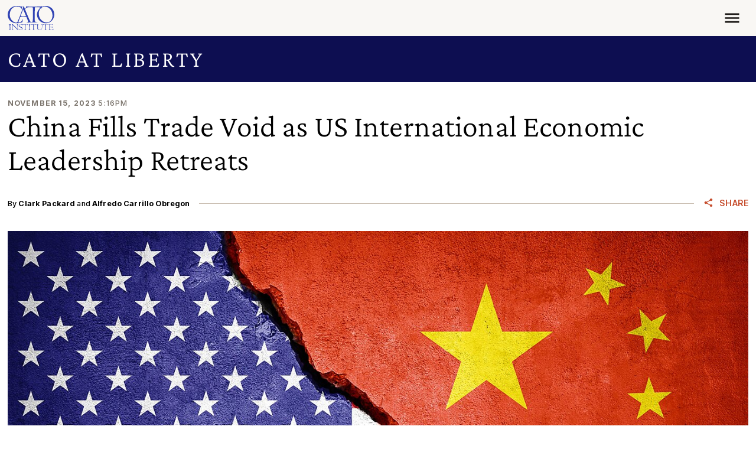

--- FILE ---
content_type: text/html; charset=utf-8
request_url: https://e.infogram.com/7efcfbbd-1f8b-4f7e-a210-37f6ab8b9b36?src=embed&wmode=transparent&auto=1
body_size: 12746
content:
<!DOCTYPE HTML>
<html lang="en">
<head>
    <meta charset="utf-8">
    <meta http-equiv="X-UA-Compatible" content="IE=edge, Chrome=1"/>
    <meta http-equiv="x-dns-prefetch-control" content="on">
    <meta name="viewport" content="width=device-width, initial-scale=1" />
    <title>20231115_Packard_China South America - Infogram</title>
    <link rel="dns-prefetch" href="https://cdn.jifo.co">
<link rel="preconnect" href="https://cdn.jifo.co" />

    <link rel="preload" href="/api/stylesheets/13921" as="style">
    <link rel="preload" as="script" href="https://cdn.jifo.co/js/dist/bundle_vendor-f95bb7bd9b764217df5f-1-webpack.js" crossorigin="anonymous"/>
    <link rel="preload" as="script" href="https://cdn.jifo.co/js/dist/embed_flex_viewer-8570c8136ad45ba50451-1-webpack.js" crossorigin="anonymous"/>
    <link rel="stylesheet"href="https://cdn.jifo.co/css/dist/cebefb1b2b9384b3.css">
    <link rel="icon" href="https://cdn.jifo.co/js/dist/6306bc3983ca5663eccfb7dc5c99eb14.ico" type="image/x-icon">
    <link rel="canonical" href="https://infogram.com/20231115packardchina-south-america-1h984woee9dlz6p">
<style>.chart *{line-height:normal}.moveable{margin-bottom:30px!important}.capture-mode .moveable_w:last-child .moveable:last-child,.download-mode .moveable_w:last-child .moveable:last-child,.embed-mode .moveable_w:last-child .moveable:last-child,.web-mode .moveable_w:last-child .moveable:last-child{margin-bottom:0!important}.ig-separator{margin-bottom:0!important;margin-top:-30px;padding-bottom:30px;padding-top:30px}.video{padding-bottom:75%;height:0}.video iframe{border:0;width:100%;height:100%;position:absolute;top:0;left:0}.ig-items{margin:30px;padding-top:0}svg .igc-pie-center-text .igc-pie-center-text-node{font-family:'PT Sans Narrow','Arial Narrow';font-size:24px;fill:#626262;font-weight:400;font-style:normal}svg .igc-wc-node{cursor:default}.igc-treemap-node-text-name{font-family:ITC Franklin Gothic Std;font-weight:400}.igc-treemap-node-text-value{font-family:ITC Franklin Gothic Std}.quote{font-family:ITC Franklin Gothic Std Semibold;font-size:20px;font-weight:400;color:#222;text-align:left;padding:0;background:url(https://s3.amazonaws.com/infogram-themes/13921/quote.svg) 20px 3px no-repeat;padding-left:71px;padding-right:20px}.quotetitle{font-family:ITC Franklin Gothic Std;font-size:16px;font-weight:400;color:#28223c;text-align:left;margin-top:5px}.quote .innertext{line-height:28px}.quote .quotetitle .innertext{line-height:28px}svg .igc-pie-center-text .igc-pie-center-text-node,svg .igc-semi-pie-center-text .igc-pie-center-text-node{font-family:ITC Franklin Gothic Std Semibold;font-size:20px;font-weight:400;fill:#222}.igc-textual-figure{font-family:ITC Franklin Gothic Std Semibold;font-size:20px;font-weight:400}.igc-textual-text.innertext{line-height:28px}.igc-textual-fact{color:#222;font-family:ITC Franklin Gothic Std;font-size:16px;font-weight:400}.innertext .igc-textual-fact{line-height:28px}.igc-textual-icon{padding-right:30px;padding-top:7px}.igc-table .igc-table-cell{font-family:ITC Franklin Gothic Std;font-size:13px;font-weight:400}.igc-table .igc-table-header{font-family:ITC Franklin Gothic Std;font-size:13px;font-weight:400;padding-left:9px}.ig-container{background:#fff}.headline{font-family:PT Serif;font-size:45px;font-weight:700;color:#000;text-align:left;border-bottom:none;padding-bottom:0}.headline .innertext{line-height:58px}.chart-title{font-family:ITC Franklin Gothic Std Semibold;font-size:20px;font-weight:400;color:#999;text-align:left}.chart-title .innertext{line-height:28px}.bodytext{font-family:ITC Franklin Gothic Std;font-size:16px;font-weight:400;color:#222;text-align:left;line-height:28px}.tt_tooltip{color:#fff;font-family:ITC Franklin Gothic Std;font-size:16px;font-weight:400}.tt_tooltip .tt_value{font-weight:400}.tt_tooltip .tt_body{background:#333}.tt_tooltip .tt_left{border-right:8px solid #333}.tt_tooltip .tt_right{border-left:8px solid #333}.igc-legend-entry{margin-top:15px}.igc-legend{padding-top:10px;padding-bottom:0}.footer-bottom{padding-top:15px;overflow:hidden;margin-bottom:15px}.ig-separator-line{background:rgba(40,34,60,.7)}.heatmap-legend{background:rgba(255,255,255,.7)}.heatmap-label,.heatmap-legend-item{color:#222;font-size:13px;font-weight:400;font-family:ITC Franklin Gothic Std}.igc-graph-pie-piece{stroke:rgba(255,255,255,0.7)}.captiontext{font-family:ITC Franklin Gothic Std;color:#999;font-size:13px;font-weight:400}.captiontext .innertext{line-height:1.5}.ig-share-button{float:left;background:#28223c;margin-top:5px}.ig-logo{float:right}.ig-logo img{max-height:40px}.igc-table-search{color:#222;font-size:13px;font-weight:400;font-family:ITC Franklin Gothic Std}#footer{margin-left:30px;margin-right:30px}.bodytext .innertext a,.bodytext .innertext a:visited{color:#00e}</style>


    
    <script async src="https://s.infogram.com/t.js?v3" data-report-open data-infogram-track-id="1h984woee9dlz6p" data-tag="embed"
            data-track-url="https://s.infogram.com/t2"></script>
    

    <style>
        

        @keyframes infogram-loader {
            100% {
                transform: rotate(360deg);
                -webkit-transform: rotate(360deg);
                -moz-transform: rotate(360deg);
            }
        }
        #embed-loader {
            min-width: 120px;
            min-height: 120px;
        }
        #embed-loader i {
            display: block;
            width: 40px;
            height: 40px;
            margin: 40px auto;
            padding: 0;
            border: 5px solid;
            border-top-color: transparent;
            border-left-color: transparent;
            border-radius: 50%;
            color: #A6A6A6;
            animation: infogram-loader 0.9s linear infinite;
            -webkit-animation: infogram-loader 0.9s linear infinite;
            -moz-animation: infogram-loader 0.9s linear infinite;
        }
    </style>
</head>

<body data-window-graphicID="e6c93c40-db22-4577-992b-26948c995030" data-window-stylesheet="13921"
      data-window-__viewMode="embed" data-fonts="" data-fullscreen="off" data-aside="on"
      data-user-status="anonymous" data-password-protected="false"
      data-user-id="false" >
<div id="dialog-container"></div>
<div id="tooltip-container"></div>
<div id="middle">
    <div id="embed-loader"><i></i></div>
</div>

<script>window.infographicData={"id":373908366,"type":1,"block_id":"e6c93c40-db22-4577-992b-26948c995030","theme_id":13921,"user_id":27046236,"team_user_id":1525172,"path":"7efcfbbd-1f8b-4f7e-a210-37f6ab8b9b36","title":"20231115_Packard_China South America","description":"","tags":"","public":true,"publicAccess":false,"private_link_enabled":0,"thumb":"https:\u002F\u002Finfogram-thumbs-200.s3-eu-west-1.amazonaws.com\u002Fe6c93c40-db22-4577-992b-26948c995030.jpg","embedImageUrl":"https:\u002F\u002Finfogram.io\u002Fp\u002Fe2c6f52acbe8e9baaeb52c7478801bbf.png","previewImageUrl":"https:\u002F\u002Finfogram.io\u002Fp\u002F26c9ba7ba5dbd0fb1f098712447e0ecb.png","width":550,"copyright":"","properties":{"tabs":true,"zeropaddingembed":true,"flexTemplateId":"85df0cac-9336-4cdb-af23-76bb5e5f1ff4","type":"team_templates","themeId":13921,"footerSettings":{"logoImage":"https:\u002F\u002Fs3-eu-west-1.amazonaws.com\u002Finfogram-logo\u002Ffb9eaba6-feb9-457a-907e-be487ba21f1a.jpg","logoType":"custom_logo-infogram","showFooter":true,"customLinkOption":"text","hasCustomLink":false},"publicDownloads":true,"publishType":0,"transparent":false,"rtl":false,"language":"en","export_settings":{"showGrid":true,"showValues":true},"whitelabel":true,"noTracking":false,"decimal_separator":".","grouping_symbol":",","embed_button":"enabled","title_link":"infogram","custom_logo":"custom","custom_link_url":"","logoName":"Cato Institute","custom_logo_value":"https:\u002F\u002Finfogram-logo.s3-eu-west-1.amazonaws.com\u002F802c644f-a600-4fc9-83f3-a19a63a0f153.svg","showChartsOnScroll":false,"pro":true},"elements":{"content":{"allowFullscreen":false,"allowToShare":false,"assets":{},"content":{"blockOrder":["ed59668a-e13f-4bc3-af21-6ac1d9bafa66"],"blocks":{"ed59668a-e13f-4bc3-af21-6ac1d9bafa66":{"design":{"header":{"text":""},"hideFooter":false},"entities":["b2b3df6e-dd0b-4d1c-974c-b8c32a02c906343bd72e-0aeb-497a-9b66-044279b9c325","7319d558-1360-4842-a5a7-f8a6a13adeb8eada9c76-71f6-4991-9ef0-9bf0a0e84fd9","485ea243-c21e-4fe7-8017-5620eb24fe0c27a449a3-4381-4150-a3b2-31958598bce0","0d17d72e-b214-49df-a8d4-2cc3fd03f33c6312186b-ba78-4e8c-a8ff-fc12724b4b57","29b9b157-b7c6-4c3f-b017-f79e80b2000836e0afb9-fb52-4118-9667-8a5fa1d281d3"]}},"entities":{"0d17d72e-b214-49df-a8d4-2cc3fd03f33c6312186b-ba78-4e8c-a8ff-fc12724b4b57":{"filters":{},"height":19,"hidden":false,"left":0,"lockAspectRatio":false,"locked":false,"maxHeight":10000,"maxWidth":10000,"minHeight":1,"minWidth":1,"props":{"autoExpandWidth":0,"content":{"blocks":[{"data":{"align":"{{textAlign|ALIGN_LEFT}}","ig:color":"{{foregroundColor}}","ig:fontFamily":"{{fontFamily}}","ig:fontSize":"13px","ig:fontStyle":"{{fontStyle|undefined}}","ig:fontWeight":"{{fontWeight|undefined}}","ig:letterSpacing":"{{letterSpacing|0px}}","ig:lineHeight":"1.5","ig:textDecoration":"{{textDecoration|undefined}}"},"depth":0,"entityRanges":[],"inlineStyleRanges":[{"length":54,"offset":0,"style":"ig:color:{{foregroundColor}}"},{"length":54,"offset":0,"style":"ig:letterSpacing:{{letterSpacing|0px}}"},{"length":54,"offset":0,"style":"ig:fontWeight:{{fontWeight|undefined}}"},{"length":54,"offset":0,"style":"ig:fontStyle:{{fontStyle|undefined}}"},{"length":54,"offset":0,"style":"ig:textDecoration:{{textDecoration|undefined}}"},{"length":54,"offset":0,"style":"ig:fontSize:13px"},{"length":54,"offset":0,"style":"ig:lineHeight:1.5"},{"length":54,"offset":0,"style":"ig:fontFamily:{{fontFamily}}"}],"key":"asuil","text":"Total trade in goods, billions of nominal U.S. dollars","type":"unstyled"}],"entityMap":{}},"contentHTML":"\u003Cdiv class=\"DraftEditor-root\"\u003E\u003Cdiv class=\"DraftEditor-editorContainer\"\u003E\u003Cdiv class=\"public-DraftEditor-content\" contenteditable=\"false\" spellcheck=\"false\" style=\"outline:none;user-select:text;-webkit-user-select:text;white-space:pre-wrap;word-wrap:break-word\"\u003E\u003Cdiv data-contents=\"true\"\u003E\u003Cdiv class=\"__ig-alignLeft\" data-block=\"true\" data-editor=\"ig_static\" data-offset-key=\"asuil-0-0\"\u003E\u003Cdiv data-offset-key=\"asuil-0-0\" class=\"public-DraftStyleDefault-block public-DraftStyleDefault-ltr\"\u003E\u003Cspan data-offset-key=\"asuil-0-0\" style=\"color:#222;letter-spacing:0px;font-size:13px;line-height:19px;font-family:&#x27;ITC Franklin Gothic Std&#x27;\"\u003E\u003Cspan data-text=\"true\"\u003ETotal trade in goods, billions of nominal U.S. dollars\u003C\u002Fspan\u003E\u003C\u002Fspan\u003E\u003C\u002Fdiv\u003E\u003C\u002Fdiv\u003E\u003C\u002Fdiv\u003E\u003C\u002Fdiv\u003E\u003C\u002Fdiv\u003E\u003C\u002Fdiv\u003E","customSizing":true,"opacity":1,"overflow":true,"resetFontKerning":true,"scaleHeight":19,"scaleWidth":560,"scaleX":1,"scaleY":1,"template":"body","verticalAlign":"top"},"top":41,"transform":{"flipHorizontal":false,"flipVertical":false,"rotate":0},"type":"TEXT","width":560},"29b9b157-b7c6-4c3f-b017-f79e80b2000836e0afb9-fb52-4118-9667-8a5fa1d281d3":{"filters":{},"height":21,"hidden":false,"left":0,"lockAspectRatio":false,"locked":false,"maxHeight":10000,"maxWidth":10000,"minHeight":1,"minWidth":1,"props":{"autoExpandWidth":0,"content":{"blocks":[{"data":{"align":"{{textAlign|ALIGN_LEFT}}","ig:color":"{{foregroundColor}}","ig:fontFamily":"{{fontFamily}}","ig:fontSize":"14px","ig:fontStyle":"{{fontStyle|undefined}}","ig:fontWeight":"700","ig:letterSpacing":"{{letterSpacing|0px}}","ig:lineHeight":"1.5","ig:textDecoration":"{{textDecoration|undefined}}"},"depth":0,"entityRanges":[],"inlineStyleRanges":[{"length":84,"offset":0,"style":"ig:color:{{foregroundColor}}"},{"length":84,"offset":0,"style":"ig:letterSpacing:{{letterSpacing|0px}}"},{"length":84,"offset":0,"style":"ig:fontStyle:{{fontStyle|undefined}}"},{"length":84,"offset":0,"style":"ig:textDecoration:{{textDecoration|undefined}}"},{"length":84,"offset":0,"style":"ig:lineHeight:1.5"},{"length":84,"offset":0,"style":"ig:fontSize:14px"},{"length":84,"offset":0,"style":"ig:fontWeight:700"},{"length":84,"offset":0,"style":"ig:fontFamily:{{fontFamily}}"}],"key":"asuil","text":"China's trade with South America has grown faster than the US trade with this region","type":"unstyled"}],"entityMap":{}},"contentHTML":"\u003Cdiv class=\"DraftEditor-root\"\u003E\u003Cdiv class=\"DraftEditor-editorContainer\"\u003E\u003Cdiv class=\"public-DraftEditor-content\" contenteditable=\"false\" spellcheck=\"false\" style=\"outline:none;user-select:text;-webkit-user-select:text;white-space:pre-wrap;word-wrap:break-word\"\u003E\u003Cdiv data-contents=\"true\"\u003E\u003Cdiv class=\"__ig-alignLeft\" data-block=\"true\" data-editor=\"ig_static\" data-offset-key=\"asuil-0-0\"\u003E\u003Cdiv data-offset-key=\"asuil-0-0\" class=\"public-DraftStyleDefault-block public-DraftStyleDefault-ltr\"\u003E\u003Cspan data-offset-key=\"asuil-0-0\" style=\"color:#222;letter-spacing:0px;line-height:21px;font-size:14px;font-weight:700;font-family:&#x27;ITC Franklin Gothic Std&#x27;\"\u003E\u003Cspan data-text=\"true\"\u003EChina&#x27;s trade with South America has grown faster than the US trade with this region\u003C\u002Fspan\u003E\u003C\u002Fspan\u003E\u003C\u002Fdiv\u003E\u003C\u002Fdiv\u003E\u003C\u002Fdiv\u003E\u003C\u002Fdiv\u003E\u003C\u002Fdiv\u003E\u003C\u002Fdiv\u003E","customSizing":true,"opacity":1,"overflow":true,"resetFontKerning":true,"scaleHeight":21,"scaleWidth":560,"scaleX":1,"scaleY":1,"template":"body","verticalAlign":"top"},"top":20,"transform":{"flipHorizontal":false,"flipVertical":false,"rotate":0},"type":"TEXT","width":560},"485ea243-c21e-4fe7-8017-5620eb24fe0c27a449a3-4381-4150-a3b2-31958598bce0":{"filters":{},"height":21,"hidden":false,"left":0,"lockAspectRatio":false,"locked":false,"maxHeight":10000,"maxWidth":10000,"minHeight":1,"minWidth":1,"props":{"autoExpandWidth":0,"content":{"blocks":[{"data":{"align":"{{textAlign|ALIGN_LEFT}}","ig:color":"{{foregroundColor}}","ig:fontFamily":"{{fontFamily}}","ig:fontSize":"13px","ig:fontStyle":"{{fontStyle|undefined}}","ig:fontWeight":"{{fontWeight|undefined}}","ig:letterSpacing":"{{letterSpacing|0px}}","ig:lineHeight":"1.62","ig:textDecoration":"{{textDecoration|undefined}}"},"depth":0,"entityRanges":[],"inlineStyleRanges":[{"length":8,"offset":0,"style":"ig:color:{{foregroundColor}}"},{"length":8,"offset":0,"style":"ig:letterSpacing:{{letterSpacing|0px}}"},{"length":8,"offset":0,"style":"ig:fontWeight:{{fontWeight|undefined}}"},{"length":8,"offset":0,"style":"ig:fontStyle:{{fontStyle|undefined}}"},{"length":8,"offset":0,"style":"ig:textDecoration:{{textDecoration|undefined}}"},{"length":8,"offset":0,"style":"ig:fontSize:13px"},{"length":8,"offset":0,"style":"ig:lineHeight:1.62"},{"length":8,"offset":0,"style":"ig:fontFamily:{{fontFamily}}"}],"key":"asuil","text":"Figure 2","type":"unstyled"}],"entityMap":{}},"contentHTML":"\u003Cdiv class=\"DraftEditor-root\"\u003E\u003Cdiv class=\"DraftEditor-editorContainer\"\u003E\u003Cdiv class=\"public-DraftEditor-content\" contenteditable=\"false\" spellcheck=\"false\" style=\"outline:none;user-select:text;-webkit-user-select:text;white-space:pre-wrap;word-wrap:break-word\"\u003E\u003Cdiv data-contents=\"true\"\u003E\u003Cdiv class=\"__ig-alignLeft\" data-block=\"true\" data-editor=\"ig_static\" data-offset-key=\"asuil-0-0\"\u003E\u003Cdiv data-offset-key=\"asuil-0-0\" class=\"public-DraftStyleDefault-block public-DraftStyleDefault-ltr\"\u003E\u003Cspan data-offset-key=\"asuil-0-0\" style=\"color:#222;letter-spacing:0px;font-size:13px;line-height:21px;font-family:&#x27;ITC Franklin Gothic Std&#x27;\"\u003E\u003Cspan data-text=\"true\"\u003EFigure 2\u003C\u002Fspan\u003E\u003C\u002Fspan\u003E\u003C\u002Fdiv\u003E\u003C\u002Fdiv\u003E\u003C\u002Fdiv\u003E\u003C\u002Fdiv\u003E\u003C\u002Fdiv\u003E\u003C\u002Fdiv\u003E","customSizing":true,"opacity":1,"overflow":true,"resetFontKerning":true,"scaleHeight":21,"scaleWidth":200,"scaleX":1,"scaleY":1,"template":"body","verticalAlign":"top"},"top":0,"transform":{"flipHorizontal":false,"flipVertical":false,"rotate":0},"type":"TEXT","width":200},"7319d558-1360-4842-a5a7-f8a6a13adeb8eada9c76-71f6-4991-9ef0-9bf0a0e84fd9":{"filters":{},"height":47,"hidden":false,"left":0,"lockAspectRatio":false,"locked":false,"maxHeight":10000,"maxWidth":10000,"minHeight":1,"minWidth":1,"props":{"autoExpandWidth":0,"content":{"blocks":[{"data":{"ig:color":"{{foregroundColor}}","ig:fontFamily":"{{fontFamily}}","ig:fontSize":"11px","ig:letterSpacing":"{{letterSpacing|0px}}","ig:lineHeight":"1.2586206896551726"},"depth":0,"entityRanges":[],"inlineStyleRanges":[],"key":"bbs22","text":"","type":"unstyled"},{"data":{"ig:color":"{{foregroundColor}}","ig:fontFamily":"{{fontFamily}}","ig:fontSize":"11px","ig:letterSpacing":"{{letterSpacing|0px}}","ig:lineHeight":"1.2586206896551726"},"depth":0,"entityRanges":[{"key":0,"length":20,"offset":9}],"inlineStyleRanges":[{"length":66,"offset":0,"style":"ig:color:{{foregroundColor}}"},{"length":66,"offset":0,"style":"ig:letterSpacing:{{letterSpacing|0px}}"},{"length":66,"offset":0,"style":"ig:lineHeight:1.2586206896551726"},{"length":66,"offset":0,"style":"ig:fontSize:11px"},{"length":66,"offset":0,"style":"ig:fontFamily:{{fontFamily}}"},{"length":20,"offset":9,"style":"UNDERLINE"}],"key":"9jari","text":"Sources: UN COMTRADE Database, United Nations Statistics Division.","type":"unstyled"},{"data":{"ig:color":"{{foregroundColor}}","ig:fontFamily":"{{fontFamily}}","ig:fontSize":"11px","ig:letterSpacing":"{{letterSpacing|0px}}","ig:lineHeight":"1.2586206896551726"},"depth":0,"entityRanges":[],"inlineStyleRanges":[],"key":"f17pu","text":"","type":"unstyled"}],"entityMap":{"0":{"data":{"underline":true,"url":"https:\u002F\u002Fcomtradeplus.un.org\u002F"},"mutability":"MUTABLE","type":"LINK"}}},"contentHTML":"\u003Cdiv class=\"DraftEditor-root\"\u003E\u003Cdiv class=\"DraftEditor-editorContainer\"\u003E\u003Cdiv class=\"public-DraftEditor-content\" contenteditable=\"false\" spellcheck=\"false\" style=\"outline:none;user-select:text;-webkit-user-select:text;white-space:pre-wrap;word-wrap:break-word\"\u003E\u003Cdiv data-contents=\"true\"\u003E\u003Cdiv class=\"__EMPTY_CONTAINER\" data-block=\"true\" data-editor=\"ig_static\" data-offset-key=\"bbs22-0-0\" style=\"color:#222;font-family:ITC Franklin Gothic Std;font-size:11px;letter-spacing:0px;line-height:1.2586206896551726\"\u003E\u003Cdiv data-offset-key=\"bbs22-0-0\" class=\"public-DraftStyleDefault-block public-DraftStyleDefault-ltr\"\u003E\u003Cspan data-offset-key=\"bbs22-0-0\"\u003E\u003Cbr data-text=\"true\"\u002F\u003E\u003C\u002Fspan\u003E\u003C\u002Fdiv\u003E\u003C\u002Fdiv\u003E\u003Cdiv class=\"\" data-block=\"true\" data-editor=\"ig_static\" data-offset-key=\"9jari-0-0\"\u003E\u003Cdiv data-offset-key=\"9jari-0-0\" class=\"public-DraftStyleDefault-block public-DraftStyleDefault-ltr\"\u003E\u003Cspan data-offset-key=\"9jari-0-0\" style=\"color:#222;letter-spacing:0px;line-height:13px;font-size:11px;font-family:&#x27;ITC Franklin Gothic Std&#x27;\"\u003E\u003Cspan data-text=\"true\"\u003ESources: \u003C\u002Fspan\u003E\u003C\u002Fspan\u003E\u003Ca class=\"ig-link ig-link-underline-controllable\" href=\"https:\u002F\u002Fcomtradeplus.un.org\u002F\" target=\"_blank\" rel=\"nofollow noopener noreferrer\"\u003E\u003Cspan data-offset-key=\"9jari-1-0\" style=\"text-decoration:underline;color:#222;letter-spacing:0px;line-height:13px;font-size:11px;font-family:&#x27;ITC Franklin Gothic Std&#x27;\"\u003E\u003Cspan data-text=\"true\"\u003EUN COMTRADE Database\u003C\u002Fspan\u003E\u003C\u002Fspan\u003E\u003C\u002Fa\u003E\u003Cspan data-offset-key=\"9jari-2-0\" style=\"color:#222;letter-spacing:0px;line-height:13px;font-size:11px;font-family:&#x27;ITC Franklin Gothic Std&#x27;\"\u003E\u003Cspan data-text=\"true\"\u003E, United Nations Statistics Division.\u003C\u002Fspan\u003E\u003C\u002Fspan\u003E\u003C\u002Fdiv\u003E\u003C\u002Fdiv\u003E\u003Cdiv class=\"__EMPTY_CONTAINER\" data-block=\"true\" data-editor=\"ig_static\" data-offset-key=\"f17pu-0-0\" style=\"color:#222;font-family:ITC Franklin Gothic Std;font-size:11px;letter-spacing:0px;line-height:1.2586206896551726\"\u003E\u003Cdiv data-offset-key=\"f17pu-0-0\" class=\"public-DraftStyleDefault-block public-DraftStyleDefault-ltr\"\u003E\u003Cspan data-offset-key=\"f17pu-0-0\"\u003E\u003Cbr data-text=\"true\"\u002F\u003E\u003C\u002Fspan\u003E\u003C\u002Fdiv\u003E\u003C\u002Fdiv\u003E\u003C\u002Fdiv\u003E\u003C\u002Fdiv\u003E\u003C\u002Fdiv\u003E\u003C\u002Fdiv\u003E","customSizing":true,"opacity":1,"overflow":false,"resetFontKerning":true,"scaleHeight":47,"scaleWidth":581.0328638497652,"scaleX":0.9638009049773756,"scaleY":1,"template":"body","verticalAlign":"top"},"top":384,"transform":{"flipHorizontal":false,"flipVertical":false,"rotate":0},"type":"TEXT","width":560},"b2b3df6e-dd0b-4d1c-974c-b8c32a02c906343bd72e-0aeb-497a-9b66-044279b9c325":{"filters":{},"height":318,"hidden":false,"left":3,"lockAspectRatio":false,"locked":false,"maxHeight":10000,"maxWidth":10000,"minHeight":50,"minWidth":50,"props":{"chartData":{"accessibility":{"description":"","enabled":true,"label":"Chart"},"chart_type_nr":6,"colors":["rgba(var(--theme-2),1)","rgba(var(--theme-0),1)","#ed8b00","#716a8a","#bfb6ac","#f4c684","#a9a4bd","#e6dbcf","#fbdeb5"],"custom":{"accumulateValues":false,"animation":{"enabled":false},"axis":{"alpha":0.2,"x":{"affix":true,"decimalPlaces":false,"decimalPlacesValue":2,"decimalSeparator":".","grid":false,"groupingSymbol":","},"y":{"affix":true,"decimalPlaces":false,"decimalPlacesValue":2,"ticks":10}},"categoryLayout":"tilted","decimalSeparator":".","graphs":{"line":{"style":[{"strokeStyle":"solid","strokeWidth":3},{"strokeStyle":"solid","strokeWidth":3},{"strokeStyle":"solid","strokeWidth":3}]}},"groupingSymbol":",","hideOverlapValues":false,"labels":{"axis":{"x":{"tick":{"font-size":"13px"},"title":{"font-size":"13px"}},"y":{"tick":{"font-size":"13px"},"title":{"font-size":"13px"}}},"graph":{"item":{"format":{"affix":true},"value":{"color":{"method":"manualWithControls"},"placementStrategy":"falp"}}},"tooltip":{"format":{"x":{"affix":true},"y":{"affix":true}}}},"prefix":"$","showLabels":true,"showPoints":false,"showValues":false,"useSIPrefixes":false,"xlabel":""},"data":[[[{"value":"Year (Billion)"},{"value":"China"},{"value":"USA"}],[{"value":"2002"},{"value":"11"},{"value":"80"}],[{"value":"2003"},{"value":"18"},{"value":"85"}],[{"value":"2004"},{"value":"27"},{"value":"111"}],[{"value":"2005"},{"value":"35"},{"value":"139"}],[{"value":"2006"},{"value":"47"},{"value":"160"}],[{"value":"2007"},{"value":"72"},{"value":"173"}],[{"value":"2008"},{"value":"107"},{"value":"220"}],[{"value":"2009"},{"value":"89"},{"value":"156"}],[{"value":"2010"},{"value":"134"},{"value":"194"}],[{"value":"2011"},{"value":"178"},{"value":"249"}],[{"value":"2012"},{"value":"191"},{"value":"260"}],[{"value":"2013"},{"value":"194"},{"value":"249"}],[{"value":"2014"},{"value":"193"},{"value":"242"}],[{"value":"2015"},{"value":"167"},{"value":"189"}],[{"value":"2016"},{"value":"154"},{"value":"169"}],[{"value":"2017"},{"value":"190"},{"value":"187"}],[{"value":"2018"},{"value":"226"},{"value":"201"}],[{"value":"2019"},{"value":"232"},{"value":"184"}],[{"value":"2020"},{"value":"234"},{"value":"148"}],[{"value":"2021"},{"value":"330"},{"value":"199"}],[{"value":"2022"},{"value":"351"},{"value":"252"}]]],"defaultColors":["#28223c","#8b847c","#ed8b00","#716a8a","#bfb6ac","#f4c684","#a9a4bd","#e6dbcf","#fbdeb5"],"defaultColorsHeatmap":[],"modifier":0,"sheetnames":["Sheet 1"],"sheets_settings":[]},"opacity":1},"top":66,"transform":{"flipHorizontal":false,"flipVertical":false,"rotate":0},"type":"CHART","width":557}},"layouts":{}},"customFonts":{},"defaultExportSettings":{},"design":{"colors":["#28223c","#8b847c","#ed8b00","#716a8a","#bfb6ac","#f4c684","#a9a4bd","#e6dbcf","#fbdeb5"],"defaults":{"backgroundColor":"#fff","fontFamily":"ITC Franklin Gothic Std","fontSize":12,"foregroundColor":"#222","lineHeight":1.5,"textAlign":"ALIGN_LEFT"},"elements":{"IMAGE":{"fillColor":"#28223c"},"SHAPE":{"fillColor":"#28223c","strokeColor":"#28223c"},"TEXT":{"body":{"fontFamily":"ITC Franklin Gothic Std","fontSize":"16px","foregroundColor":"#222"},"caption":{"fontFamily":"ITC Franklin Gothic Std","fontSize":"13px","foregroundColor":"#999999"},"h1":{"fontFamily":"PT Serif","fontSize":"45px","fontWeight":700,"foregroundColor":"#000"},"h2":{"fontFamily":"ITC Franklin Gothic Std","fontSize":"20px","fontWeight":700,"foregroundColor":"#999999"}}},"fontFamilies":{"font1":"Roboto"},"fontSizes":{"extraLarge":64,"large":48,"medium":18,"small":12}},"designDefaults":{"block":{"background":{"color":"{{backgroundColor|#FFFFFF}}","type":"color"}},"entity":{}},"fonts":{},"footerSettings":{"backgroundColor":"#fff","backgroundOpacity":100,"bold":false,"buttonBackgroundColor":"#28223c","buttonText":"Share","buttonTextColor":"#FFFFFF","customLink":"","customLinkOption":"text","fontSize":11,"footerLayout":"text_left-logo_right","footnoteText":"Create and publish your infographic","footnoteType":"shareButton","hasCustomLink":false,"italic":false,"logoColor":"#28223c","logoHeight":0,"logoImage":"https:\u002F\u002Fs3-eu-west-1.amazonaws.com\u002Finfogram-logo\u002Ffb9eaba6-feb9-457a-907e-be487ba21f1a.jpg","logoLink":"","logoName":"Infogram logo","logoType":"custom_logo-infogram","logoWidth":0,"paginationFormat":"x \u002F y","paginationStartWith":1,"showFooter":false,"textColor":"#464646"},"gridSettings":{"columnCount":4,"rowSpacing":10,"whitespacePercent":3},"hidePageControls":false,"interactivityHint":false,"interlinkedCharts":true,"language":"en","pageSize":{"height":425,"width":560},"schemaVersion":23,"themeId":13921,"transition":"slide","responsive":false,"tooltipProjectOptions":{"selectedOption":"default"}},"hash":"e1c0f14ed6abe507ffda65cd28c296af"},"publishedURLId":"1h984woee9dlz6p","createdAt":"2023-11-15T20:34:38.000Z","updatedAt":"2023-11-15T20:38:41.000Z","isTemplateProject":false,"theme":{"title":"CATO","usergroup":"cato","picture":"https:\u002F\u002Fs3.amazonaws.com\u002Finfogram-themes\u002F13921\u002Fthumb.png","order":0,"public":0,"width":550,"fonts":"PT+Serif:400,700","colors":["#28223c","#8b847c","#ed8b00","#716a8a","#bfb6ac","#f4c684","#a9a4bd","#e6dbcf","#fbdeb5"],"logocolor":"28223c","logoImages":["\u002Fi\u002Ftemplates\u002Fpixel.gif"],"logoUrl":"","showLogo":"none","showEmbed":"disabled","embedButtonText":"Share","top":0,"padding":30,"spacing":30,"shrinkMargin":30,"shrinkPadding":0,"spacingElementMin":null,"spacingElementMax":null,"css":".quote {\n\tfont-family: ITC Franklin Gothic Std Semibold;\n\tfont-size: 20px;\n\tfont-weight: 400;\n\tcolor: #222;\n\ttext-align: left;\n\tpadding: 0;\n\tbackground: url(https:\u002F\u002Fs3.amazonaws.com\u002Finfogram-themes\u002F13921\u002Fquote.svg) 20px 3px no-repeat;\n\tpadding-left: 71px;\n\tpadding-right: 20px;\n}\n.quotetitle {\n\tfont-family: ITC Franklin Gothic Std;\n\tfont-size: 16px;\n\tfont-weight: 400;\n\tcolor: #28223c;\n\ttext-align: left;\n\tmargin-top: 5px;\n}\n.quote .innertext {\n\tline-height: 28px;\n}\n.quote .quotetitle .innertext {\n\tline-height: 28px;\n}\nsvg .igc-semi-pie-center-text .igc-pie-center-text-node,\nsvg .igc-pie-center-text .igc-pie-center-text-node {\n\tfont-family: ITC Franklin Gothic Std Semibold;\n\tfont-size: 20px;\n\tfont-weight: 400;\n\tfill: #222;\n}\n.igc-textual-figure {\n\tfont-family: ITC Franklin Gothic Std Semibold;\n\tfont-size: 20px;\n\tfont-weight: 400;\n}\n.igc-textual-text.innertext {\n\tline-height: 28px;\n}\n.igc-textual-fact {\n\tcolor: #222;\n\tfont-family: ITC Franklin Gothic Std;\n\tfont-size: 16px;\n\tfont-weight: 400;\n}\n.innertext .igc-textual-fact {\n\tline-height: 28px;\n}\n.igc-textual-icon {\n\tpadding-right: 30px;\n\tpadding-top: 7px;\n}\n.igc-table .igc-table-cell {\n\tfont-family: ITC Franklin Gothic Std;\n\tfont-size: 13px;\n\tfont-weight: 400;\n}\n.igc-table .igc-table-header {\n\tfont-family: ITC Franklin Gothic Std;\n\tfont-size: 13px;\n\tfont-weight: 400;\n\tpadding-left: 9px;\n}\n.ig-container {\n\tbackground: #fff;\n}\n.headline {\n\tfont-family: PT Serif;\n\tfont-size: 45px;\n\tfont-weight: 700;\n\tcolor: #000;\n\ttext-align: left;\n\tborder-bottom: none;\n\tpadding-bottom: 0;\n}\n.headline .innertext {\n\tline-height: 58px;\n}\n.chart-title {\n\tfont-family: ITC Franklin Gothic Std Semibold;\n\tfont-size: 20px;\n\tfont-weight: 400;\n\tcolor: #999999;\n\ttext-align: left;\n}\n.chart-title .innertext {\n\tline-height: 28px;\n}\n.bodytext {\n\tfont-family: ITC Franklin Gothic Std;\n\tfont-size: 16px;\n\tfont-weight: 400;\n\tcolor: #222;\n\ttext-align: left;\n\tline-height: 28px;\n}\n.tt_tooltip {\n\tcolor: #FFF;\n\tfont-family: ITC Franklin Gothic Std;\n\tfont-size: 16px;\n\tfont-weight: 400;\n}\n.tt_tooltip .tt_value {\n\tfont-weight: 400;\n}\n.tt_tooltip .tt_body {\n\tbackground: #333;\n}\n.tt_tooltip .tt_left {\n\tborder-right: 8px solid #333;\n}\n.tt_tooltip .tt_right {\n\tborder-left: 8px solid #333;\n}\n.igc-legend-entry {\n\tmargin-top: 15px;\n}\n.igc-legend {\n\tpadding-top: 10px;\n\tpadding-bottom: 0;\n}\n.footer-bottom {\n\tpadding-top: 15px;\n\toverflow: hidden;\n\tmargin-bottom: 15px;\n}\n.ig-separator-line {\n\tbackground: rgba(40,34,60,0.7);\n}\n.heatmap-legend {\n\tbackground: rgba(255,255,255,0.7);\n}\n.heatmap-legend-item,\n.heatmap-label {\n\tcolor: #222;\n\tfont-size: 13px;\n\tfont-weight: 400;\n\tfont-family: ITC Franklin Gothic Std;\n}\n.igc-graph-pie-piece {\n\tstroke: rgba(255,255,255,0.7);\n}\n.captiontext {\n\tfont-family: ITC Franklin Gothic Std;\n\tcolor: #999999;\n\tfont-size: 13px;\n\tfont-weight: 400;\n}\n.captiontext .innertext {\n\tline-height: 1.5;\n}\n.ig-share-button {\n\tfloat: left;\n\tbackground: #28223c;\n\tmargin-top: 5px;\n}\n.ig-logo {\n\tfloat: right;\n}\n.ig-logo img {\n\tmax-height: 40px;\n}\n.igc-table-search {\n\tcolor: #222;\n\tfont-size: 13px;\n\tfont-weight: 400;\n\tfont-family: ITC Franklin Gothic Std;\n}\n","charts":{"candle":{"colors":{"down":"#8b847c","up":"#28223c"}},"gauge":{"colors":{"background":"#dddddd","needle":"#333333"}},"legend":{"color":{"label":{"active":"#222","hover":"rgba(34,34,34,0.7)","inactive":"#222"},"icon":{"inactive":"rgba(34,34,34,0.2)"}},"layouts":{"bottom":{"legend":{"entry":{"marginTop":"15px"},"marginTop":"10px","marginBottom":"0"}}}},"sheetSwitch":{"style":{"tab":{"font-family":"ITC Franklin Gothic Std","font-weight":400,"font-style":"normal","colors":{"tab":{"background":"rgba(0, 0, 0, 0.1)","top":"rgba(0, 0, 0, 0.1)","topLeftCorner":"rgba(0, 0, 0, 0.1)","topRightCorner":"rgba(0, 0, 0, 0.1)"},"dropdown":{"selectIcon":"#222","leftSwitcherIcon":"#222","rightSwitcherIcon":"#222"}},"font-size":"13px","color":"#222"}}},"table":{"shapeFill":"#ed8b00","headerColor":"#fff","cellColor":"#222","headerBackground":"#28223c","cellBackground":"#fff","cell":{"font-family":"ITC Franklin Gothic Std","font-size":"13px","font-weight":"400"},"header":{"font-family":"ITC Franklin Gothic Std","font-size":"13px","font-weight":"400"}},"treemap":{"labels":{"name":{"fontFamily":"ITC Franklin Gothic Std","fontWeight":"400"},"value":{"fontFamily":"ITC Franklin Gothic Std"}}},"waterfall":{"colors":"28223c 8b847c ed8b00"},"wordcloud":{"labels":{"fontWeight":"400","fontFamily":"ITC Franklin Gothic Std"}},"barRadial":{"colors":{"background":"#dddddd"}},"pictorialBar":{"style":{"graph":{"item":{"value":{"font-family":"PT Sans Narrow, Arial Narrow","font-size":"60px"}}}},"colors":{"background":"#dddddd"}},"barProgress":{"colors":{"background":"#dddddd"}},"map":{"countryFill":"#dddddd","polygonStrokeColor":"#fff"},"tooltip":{"value":{"fontWeight":"400"},"container":{"color":"#FFF","fontFamily":"ITC Franklin Gothic Std","fontSize":"16px","fontWeight":"400"},"body":{"background":"#333"},"left":{"borderRight":"8px solid #333"},"right":{"borderLeft":"8px solid #333"}}},"chartOptions":{"pictobar":{"shapeStyleEmpty":{"fill":"#dddddd"}},"pictosize":{},"progress":{"backgroundInactive":{"fill":"#dddddd"}},"map":{"countryFill":"#dddddd","polygonStrokeColor":"#fff"}},"chartDefaults":{},"color":{"element":{"text":"#222","bg":"transparent"},"chart":{"text":"#222","bg":"transparent"},"text":"#222","bg":"#fff"},"colorPresets":[],"localFonts":{"google":[{"fontFamily":"PT Serif","fontWeights":[400,700]}],"local":[{"fontFamily":"Hoefler Titling Bold","styles":[{"fontWeight":400,"fontStyle":"normal","src":["url(https:\u002F\u002Fthemes.jifo.co\u002F13921\u002Fhoeflertitling-bold.woff) format(\"woff\")"]},{"fontWeight":400,"fontStyle":"italic","src":["url(https:\u002F\u002Fthemes.jifo.co\u002F13921\u002Fhoeflertitling-bolditalic.woff) format(\"woff\")"]}]},{"fontFamily":"Hoefler Titling Light","styles":[{"fontWeight":400,"fontStyle":"normal","src":["url(https:\u002F\u002Fthemes.jifo.co\u002F13921\u002Fhoeflertitling-light.woff) format(\"woff\")"]},{"fontWeight":400,"fontStyle":"italic","src":["url(https:\u002F\u002Fthemes.jifo.co\u002F13921\u002Fhoeflertitling-lightitalic.woff) format(\"woff\")"]},{"fontWeight":700,"fontStyle":"normal","src":["url(https:\u002F\u002Fthemes.jifo.co\u002F13921\u002Fhoeflertitling-semibold.woff) format(\"woff\")"]},{"fontWeight":700,"fontStyle":"italic","src":["url(https:\u002F\u002Fthemes.jifo.co\u002F13921\u002Fhoeflertitling-semibolditalic.woff) format(\"woff\")"]}]},{"fontFamily":"ITC Franklin Gothic Medium Italic","styles":[{"fontWeight":400,"fontStyle":"normal","src":["url(https:\u002F\u002Fthemes.jifo.co\u002F13921\u002Fitcfranklingothicstd-medit.woff) format(\"woff\")"]},{"fontWeight":400,"fontStyle":"italic","src":["url(https:\u002F\u002Fthemes.jifo.co\u002F13921\u002Fitcfranklingothicstd-medit.woff) format(\"woff\")"]}]},{"fontFamily":"ITC Franklin Gothic Std","styles":[{"fontWeight":400,"fontStyle":"normal","src":["url(\u002Fi\u002Ftemplates\u002F13921\u002FITCFranklinGothicStd-Book-1.woff) format(\"woff\")"]},{"fontWeight":400,"fontStyle":"italic","src":["url(https:\u002F\u002Fthemes.jifo.co\u002F13921\u002Fitcfranklingothicstd-bookit.woff) format(\"woff\")"]},{"fontWeight":700,"fontStyle":"italic","src":["url(\u002Fi\u002Ftemplates\u002F13921\u002FITCFranklinGothicStd-DemiIt-1.woff) format(\"woff\")"]},{"fontWeight":700,"fontStyle":"normal","src":["url(\u002Fi\u002Ftemplates\u002F13921\u002FITCFranklinGothicStd-Demi-1.woff) format(\"woff\")"]},{"fontWeight":700,"fontStyle":"italic","src":["url(\u002Fi\u002Ftemplates\u002F13921\u002FITCFranklinGothicStd-DemiIt-1.woff) format(\"woff\")"]}]},{"fontFamily":"ITC Franklin Gothic Std Semibold","styles":[{"fontWeight":400,"fontStyle":"normal","src":["url(\u002Fi\u002Ftemplates\u002F13921\u002FITCFranklinGothicStd-Demi-1.woff) format(\"woff\")"]},{"fontWeight":400,"fontStyle":"italic","src":["url(\u002Fi\u002Ftemplates\u002F13921\u002FITCFranklinGothicStd-DemiIt-1.woff) format(\"woff\")"]}]}],"typekit":[]},"font":{"label":{"fontSize":13,"fontWeight":400},"common":{"textAlign":"initial","fontSize":13,"fontStyle":"normal","fontWeight":"400","fontFamily":"ITC Franklin Gothic Std"},"legend":{"fontWeight":"400","fontSize":"13px","fontFamily":"ITC Franklin Gothic Std"}},"fontPresets":[],"fontFamilies":["PT Serif","ITC Franklin Gothic Std","ITC Franklin Gothic Medium Italic","Hoefler Titling Light","Hoefler Titling Bold","ITC Franklin Gothic Std Semibold"],"footerOptions":{"common":{"borderColor":"#dadada","borderWidth":0},"copyrightNotice":{"enabled":false,"fontFamily":"PT Sans Narrow","fontSize":14,"color":"#4b4b4b","fontWeight":400,"fontStyle":"normal"},"shareButton":{"enabled":false,"background":"#28223c","text":"Share","color":"#FFFFFF","fontFamily":"Roboto, Arial, sans-serif","fontSize":13,"fontWeight":400,"fontStyle":"normal","position":"left"},"logo":{"position":"right","enabled":false,"background":"#28223c"}},"archived":false,"tabs":true,"zeroPaddingEmbed":true,"freelayoutContents":{"defaults":{"foregroundColor":"#222","backgroundColor":"#fff","fontFamily":"ITC Franklin Gothic Std","fontSize":12,"lineHeight":1.5,"textAlign":"ALIGN_LEFT"},"fontFamilies":{"font1":"Roboto"},"fontSizes":{"extraLarge":64,"large":48,"medium":18,"small":12},"elements":{"TEXT":{"h1":{"fontSize":"45px","fontFamily":"PT Serif","fontWeight":700,"foregroundColor":"#000"},"h2":{"fontSize":"20px","fontFamily":"ITC Franklin Gothic Std Semibold","fontWeight":700,"foregroundColor":"#999999"},"body":{"fontSize":"16px","fontFamily":"ITC Franklin Gothic Std","foregroundColor":"#222","lineHeight":1.8},"caption":{"fontSize":"13px","fontFamily":"ITC Franklin Gothic Std","foregroundColor":"#999999"}},"SHAPE":{"fillColor":"#28223c","strokeColor":"#28223c"},"IMAGE":{"fillColor":"#28223c"}},"colors":["#28223c","#8b847c","#ed8b00","#716a8a","#bfb6ac","#f4c684","#a9a4bd","#e6dbcf","#fbdeb5"]},"id":13921,"thumb":null,"version":1,"parentId":0,"enabledResponsive":true,"enabledFreeLayout":true,"createdAt":"2018-07-18T13:19:04.000Z","updatedAt":"2024-09-02T08:13:22.000Z","created_at":"2018-07-18T13:19:04.000Z","updated_at":"2024-09-02T08:13:22.000Z"},"canUseLinks":true,"embed":"\u003Cscript id=\"infogram_0_7efcfbbd-1f8b-4f7e-a210-37f6ab8b9b36\" title=\"20231115_Packard_China South America\" src=\"https:\u002F\u002Fe.infogram.com\u002Fjs\u002Fdist\u002Fembed.js?WKL\" type=\"text\u002Fjavascript\"\u003E\u003C\u002Fscript\u003E","embedIframe":"\u003Ciframe src=\"https:\u002F\u002Fe.infogram.com\u002F7efcfbbd-1f8b-4f7e-a210-37f6ab8b9b36?src=embed\" title=\"20231115_Packard_China South America\" width=\"560\" height=\"425\" scrolling=\"no\" frameborder=\"0\" style=\"border:none;\" allowfullscreen=\"allowfullscreen\"\u003E\u003C\u002Fiframe\u003E","embedImageResponsive":"\u003Cscript id=\"infogramimg_0_7efcfbbd-1f8b-4f7e-a210-37f6ab8b9b36\" title=\"20231115_Packard_China South America\" src=\"https:\u002F\u002Fe.infogram.com\u002Fjs\u002Fdist\u002Fembed.js?ElN\" type=\"text\u002Fjavascript\"\u003E\u003C\u002Fscript\u003E","embedImageIframe":"","embedAMP":"\u003Camp-iframe width=\"560\" height=\"425\" layout=\"responsive\" sandbox=\"allow-scripts allow-same-origin allow-popups\" resizable allowfullscreen frameborder=\"0\" src=\"https:\u002F\u002Fe.infogram.com\u002F7efcfbbd-1f8b-4f7e-a210-37f6ab8b9b36?src=embed\"\u003E\u003Cdiv style=\"visibility: hidden\" overflow tabindex=0 role=button aria-label=\"Loading...\" placeholder\u003ELoading...\u003C\u002Fdiv\u003E\u003C\u002Famp-iframe\u003E","embedAMPImage":"\u003Camp-iframe width=\"560\" height=\"425\" layout=\"responsive\" sandbox=\"allow-scripts allow-same-origin allow-popups\" resizable allowfullscreen frameborder=\"0\" src=\"https:\u002F\u002Fe.infogram.com\u002F7efcfbbd-1f8b-4f7e-a210-37f6ab8b9b36?src=embed\"\u003E\u003Cdiv style=\"visibility: hidden\" overflow tabindex=0 role=button aria-label=\"Loading...\" placeholder\u003ELoading...\u003C\u002Fdiv\u003E\u003C\u002Famp-iframe\u003E","embedWordpress":"[infogram id=\"7efcfbbd-1f8b-4f7e-a210-37f6ab8b9b36\" prefix=\"cr5\" format=\"interactive\" title=\"20231115_Packard_China South America\"]","embedWordpressImage":"[infogram id=\"7efcfbbd-1f8b-4f7e-a210-37f6ab8b9b36\" prefix=\"OlH\" format=\"image\" title=\"20231115_Packard_China South America\"]","embedAsync":"\u003Cdiv class=\"infogram-embed\" data-id=\"7efcfbbd-1f8b-4f7e-a210-37f6ab8b9b36\" data-type=\"interactive\" data-title=\"20231115_Packard_China South America\"\u003E\u003C\u002Fdiv\u003E\u003Cscript\u003E!function(e,n,i,s){var d=\"InfogramEmbeds\";var o=e.getElementsByTagName(n)[0];if(window[d]&&window[d].initialized)window[d].process&&window[d].process();else if(!e.getElementById(i)){var r=e.createElement(n);r.async=1,r.id=i,r.src=s,o.parentNode.insertBefore(r,o)}}(document,\"script\",\"infogram-async\",\"https:\u002F\u002Fe.infogram.com\u002Fjs\u002Fdist\u002Fembed-loader-min.js\");\u003C\u002Fscript\u003E","embedImageAsync":"\u003Cdiv class=\"infogram-embed\" data-id=\"7efcfbbd-1f8b-4f7e-a210-37f6ab8b9b36\" data-type=\"image\" data-title=\"20231115_Packard_China South America\"\u003E\u003C\u002Fdiv\u003E\u003Cscript\u003E!function(e,n,i,s){var d=\"InfogramEmbeds\";var o=e.getElementsByTagName(n)[0];if(window[d]&&window[d].initialized)window[d].process&&window[d].process();else if(!e.getElementById(i)){var r=e.createElement(n);r.async=1,r.id=i,r.src=s,o.parentNode.insertBefore(r,o)}}(document,\"script\",\"infogram-async\",\"https:\u002F\u002Fe.infogram.com\u002Fjs\u002Fdist\u002Fembed-loader-min.js\");\u003C\u002Fscript\u003E","indexStatus":true,"branding":{"colors":[{"template":false,"value":"#6978DB"},{"template":false,"value":"#64C872"},{"template":false,"value":"#F38375"},{"template":false,"value":"#FDC153"},{"template":false,"value":"#C181CE"},{"template":false,"value":"#FAF093"},{"template":false,"value":"#919598"},{"template":false,"value":"#69C6DB"},{"template":false,"value":"#FFFFFF"},{"template":false,"value":"#0D0E51"},{"template":false,"value":"#202D7B"},{"template":false,"value":"#2C3B95"},{"template":false,"value":"#3043B4"},{"template":false,"value":"#465DE4"},{"template":false,"value":"#7B8AE1"},{"template":false,"value":"#BFC7F8"},{"template":false,"value":"#EFF1FD"},{"template":false,"value":"#1A1714"},{"template":false,"value":"#433E38"},{"template":false,"value":"#5E574F"},{"template":false,"value":"#7C756D"},{"template":false,"value":"#A1978B"},{"template":false,"value":"#CABEB1"},{"template":false,"value":"#E8DED3"},{"template":false,"value":"#F9F7F4"},{"template":false,"value":"#893F2D"},{"template":false,"value":"#C64D2D"},{"template":false,"value":"#E56636"},{"template":false,"value":"#C97703"},{"template":false,"value":"#FFC97E"},{"template":false,"value":"#2565AA"},{"template":false,"value":"#B72025"}],"applyThemeToAll":true,"webViewColors":["#FFFFFF","#FFFFFF","#fafafb","#656565","#000000"],"themeId":13921,"fonts":[{"template":false,"value":{"id":"85eda584-6dae-474e-a272-67e3a0688807","name":"Inter Medium"}},{"template":false,"value":{"id":"cae70d1e-2f55-4614-b022-0451b27934de","name":"Inter Regular"}},{"template":false,"value":{"id":"5bcc5a02-2c1a-4adb-825f-0bd4b22d664a","name":"Inter Light"}},{"template":false,"value":{"id":"95a39555-9266-4138-bac3-1b7462cf10a3","name":"Inter SemiBold"}},{"template":false,"value":{"id":"f2f51dcc-84b2-4d7a-9ff5-2306e2ad0d11","name":"Inter Bold"}},{"template":false,"value":{"id":"b10d834e-e1c1-4ba0-b54d-626640cbc2f4","name":"Crimson Pro Semi Bold"}},{"template":false,"value":{"id":"cfb6149a-265c-4808-8f7c-af87afc6e987","name":"Crimson Pro Regular"}},{"template":false,"value":{"id":"2016774c-ad1e-48ff-9e0d-bb6c76861a0b","name":"Crimson Pro Light"}},{"template":false,"value":{"id":"f39846b5-2a83-43da-9232-17d667e6926d","name":"Crimson Pro Medium"}},{"template":false,"value":{"id":"b79cd603-6c7f-43ba-b131-6de8c3dab345","name":"Crimson Pro Bold"}},{"template":false,"value":{"id":"7672bcbd-7065-42d0-9595-9f87a65639fd","name":"Oswald Regular"}},{"template":false,"value":{"id":"a817749d-d670-43f9-8ae3-04ba2a117274","name":"Barlow Semi Condensed SemiBold"}},{"template":false,"value":{"id":"9cc0449b-69b4-44dd-8d25-821524eb0268","name":"Barlow Semi Condensed Regular"}},{"template":false,"value":{"id":"b9ac3670-5af2-41f4-bba5-ed33514883d1","name":"Univers LT Std 67 Bold Condensed"}},{"template":false,"value":{"id":"5abe1acf-a97a-448e-af29-7cbabb574766","name":"Univers LT Std 57 Condensed"}},{"template":false,"value":{"id":"9fdd6716-a6cf-4797-880c-8670f0bdae91","name":"Univers LT Std 57 Condensed Oblique"}},{"template":false,"value":{"id":"47ed8cf8-3e22-4cee-861a-0f2e0bf0fa69","name":"Inter Italic"}}],"webfonts":[{"id":"igbr-Inter Medium","familyName":"Inter Medium","url":"https:\u002F\u002Fbranding.jifo.co\u002F13e4704c-1f78-4327-bb7b-a13b21d99cbe_inter-medium.css"},{"id":"igbr-Inter Regular","familyName":"Inter Regular","url":"https:\u002F\u002Fbranding.jifo.co\u002F28bee8ca-2cf6-4bc9-b389-a3ee314c3589_inter-regular.css"},{"id":"igbr-Inter Light","familyName":"Inter Light","url":"https:\u002F\u002Fbranding.jifo.co\u002Fdfc01de7-2a3b-4adc-b078-deff5bfcb48b_inter-light.css"},{"id":"igbr-Inter SemiBold","familyName":"Inter SemiBold","url":"https:\u002F\u002Fbranding.jifo.co\u002F55ea417c-214a-4401-8e6c-19672c72442c_inter-semibold.css"},{"id":"igbr-Inter Bold","familyName":"Inter Bold","url":"https:\u002F\u002Fbranding.jifo.co\u002F38bdd0eb-083a-4633-813b-68cab19edb04_inter-bold.css"},{"id":"igbr-Crimson Pro Semi Bold","familyName":"Crimson Pro Semi Bold","url":"https:\u002F\u002Fbranding.jifo.co\u002Fc80b54df-0dd2-49b3-be13-bc09968ad10a_crimson-pro-semi-bold.css"},{"id":"igbr-Crimson Pro Regular","familyName":"Crimson Pro Regular","url":"https:\u002F\u002Fbranding.jifo.co\u002F7770c38e-4855-4c33-a951-0d8b1ef600b4_crimson-pro-regular.css"},{"id":"igbr-Crimson Pro Light","familyName":"Crimson Pro Light","url":"https:\u002F\u002Fbranding.jifo.co\u002F66f25f7d-8961-465a-814e-043b08babac6_crimson-pro-light.css"},{"id":"igbr-Crimson Pro Medium","familyName":"Crimson Pro Medium","url":"https:\u002F\u002Fbranding.jifo.co\u002Fd8b26138-2b50-4646-ba10-76488f71ebd6_crimson-pro-medium.css"},{"id":"igbr-Crimson Pro Bold","familyName":"Crimson Pro Bold","url":"https:\u002F\u002Fbranding.jifo.co\u002Fef712d97-9c5d-42c0-be96-06552594279c_crimson-pro-bold.css"},{"id":"igbr-Oswald Regular","familyName":"Oswald Regular","url":"https:\u002F\u002Fbranding.jifo.co\u002F8617e6ee-ef50-4cce-a293-cbc0d79c4623_oswald-regular.css"},{"id":"igbr-Barlow Semi Conden-591d51a","familyName":"Barlow Semi Condensed SemiBold","url":"https:\u002F\u002Fbranding.jifo.co\u002F03091579-20d7-4c24-9204-90f342d960d0_barlow-semi-condensed-semibold.css"},{"id":"igbr-Barlow Semi Conden-cf63d3a","familyName":"Barlow Semi Condensed Regular","url":"https:\u002F\u002Fbranding.jifo.co\u002F740eefdf-3041-4d34-837e-22c0c202ef5f_barlow-semi-condensed-regular.css"},{"id":"igbr-Univers LT Std 67 -6f24cc3","familyName":"Univers LT Std 67 Bold Condensed","url":"https:\u002F\u002Fbranding.jifo.co\u002F62a4833e-f0fa-43e7-bbb5-ad54a97f9036_univers-lt-std-67-bold-condensed.css"},{"id":"igbr-Univers LT Std 57 -2332dbf","familyName":"Univers LT Std 57 Condensed","url":"https:\u002F\u002Fbranding.jifo.co\u002Fb840dc62-959e-4125-a63f-b6eeace7ddcb_univers-lt-std-57-condensed.css"},{"id":"igbr-Univers LT Std 57 -a484965","familyName":"Univers LT Std 57 Condensed Oblique","url":"https:\u002F\u002Fbranding.jifo.co\u002F9c5987c9-0c11-4c15-8c16-2bb2589fd780_univers-lt-std-57-condensed-oblique.css"},{"id":"igbr-Inter Italic","familyName":"Inter Italic","url":"https:\u002F\u002Fbranding.jifo.co\u002Fd9282266-7dc5-40b1-ae5a-a4a1565b6b44_inter-italic.css"}],"allowToShare":false,"allowFullscreen":false,"publicDownloads":false}};</script>

<script class="app-bundle" delaysrc="https://cdn.jifo.co/js/dist/bundle_vendor-f95bb7bd9b764217df5f-1-webpack.js" crossorigin="anonymous"></script>

<script class="app-bundle" delaysrc="https://cdn.jifo.co/js/dist/embed_flex_viewer-8570c8136ad45ba50451-1-webpack.js" crossorigin="anonymous" async></script>

<script>
    window.loadingLog = [];
    window.parent.postMessage('frameStart', '*');
    window.publicViewConfig = {"cdn":"https:\u002F\u002Fcdn.jifo.co","mapsCDN":"https:\u002F\u002Fmaps.jifo.co","assetsCDN":"https:\u002F\u002Fassets.jifo.co","env":"production","liveDataURL":"https:\u002F\u002Flive-data.jifo.co\u002F"};
    window.embedType = '';

    function initDelayedScripts() {
        var nodes = document.querySelectorAll('script[delaysrc]');
        for (var i = 0; i < nodes.length; i++) {
            var node = nodes[i];
            node.src = node.attributes.delaysrc.nodeValue;
            node.attributes.removeNamedItem('delaysrc');
        }
    }

    if ('serviceWorker' in navigator && !navigator.serviceWorker.controller) {
        navigator.serviceWorker.register('/sw.js').then(
            function (registration) {
                var worker = registration.active || registration.waiting || registration.installing;
                if (worker.state === 'activated') {
                    initDelayedScripts();
                } else {
                    worker.addEventListener('statechange', function (e) {
                        if (e.target.state === 'activated') {
                            initDelayedScripts();
                        }
                    });
                }
            },
            initDelayedScripts
        );
    } else {
        initDelayedScripts();
    }
</script>
</body>
</html>


--- FILE ---
content_type: text/html; charset=utf-8
request_url: https://e.infogram.com/574c4169-fb0c-4a16-9700-dd0dceaa3209?src=embed&wmode=transparent&auto=1
body_size: 23415
content:
<!DOCTYPE HTML>
<html lang="en">
<head>
    <meta charset="utf-8">
    <meta http-equiv="X-UA-Compatible" content="IE=edge, Chrome=1"/>
    <meta http-equiv="x-dns-prefetch-control" content="on">
    <meta name="viewport" content="width=device-width, initial-scale=1" />
    <title>20231115_Packard_China trade leadership - Infogram</title>
    <link rel="dns-prefetch" href="https://cdn.jifo.co">
<link rel="preconnect" href="https://cdn.jifo.co" />

    <link rel="preload" href="/api/stylesheets/13921" as="style">
    <link rel="preload" as="script" href="https://cdn.jifo.co/js/dist/bundle_vendor-f95bb7bd9b764217df5f-1-webpack.js" crossorigin="anonymous"/>
    <link rel="preload" as="script" href="https://cdn.jifo.co/js/dist/embed_flex_viewer-8570c8136ad45ba50451-1-webpack.js" crossorigin="anonymous"/>
    <link rel="stylesheet"href="https://cdn.jifo.co/css/dist/cebefb1b2b9384b3.css">
    <link rel="icon" href="https://cdn.jifo.co/js/dist/6306bc3983ca5663eccfb7dc5c99eb14.ico" type="image/x-icon">
    <link rel="canonical" href="https://infogram.com/20231115packardchina-trade-leadership-1h9j6qg11zn8v4g">
<style>.chart *{line-height:normal}.moveable{margin-bottom:30px!important}.capture-mode .moveable_w:last-child .moveable:last-child,.download-mode .moveable_w:last-child .moveable:last-child,.embed-mode .moveable_w:last-child .moveable:last-child,.web-mode .moveable_w:last-child .moveable:last-child{margin-bottom:0!important}.ig-separator{margin-bottom:0!important;margin-top:-30px;padding-bottom:30px;padding-top:30px}.video{padding-bottom:75%;height:0}.video iframe{border:0;width:100%;height:100%;position:absolute;top:0;left:0}.ig-items{margin:30px;padding-top:0}svg .igc-pie-center-text .igc-pie-center-text-node{font-family:'PT Sans Narrow','Arial Narrow';font-size:24px;fill:#626262;font-weight:400;font-style:normal}svg .igc-wc-node{cursor:default}.igc-treemap-node-text-name{font-family:ITC Franklin Gothic Std;font-weight:400}.igc-treemap-node-text-value{font-family:ITC Franklin Gothic Std}.quote{font-family:ITC Franklin Gothic Std Semibold;font-size:20px;font-weight:400;color:#222;text-align:left;padding:0;background:url(https://s3.amazonaws.com/infogram-themes/13921/quote.svg) 20px 3px no-repeat;padding-left:71px;padding-right:20px}.quotetitle{font-family:ITC Franklin Gothic Std;font-size:16px;font-weight:400;color:#28223c;text-align:left;margin-top:5px}.quote .innertext{line-height:28px}.quote .quotetitle .innertext{line-height:28px}svg .igc-pie-center-text .igc-pie-center-text-node,svg .igc-semi-pie-center-text .igc-pie-center-text-node{font-family:ITC Franklin Gothic Std Semibold;font-size:20px;font-weight:400;fill:#222}.igc-textual-figure{font-family:ITC Franklin Gothic Std Semibold;font-size:20px;font-weight:400}.igc-textual-text.innertext{line-height:28px}.igc-textual-fact{color:#222;font-family:ITC Franklin Gothic Std;font-size:16px;font-weight:400}.innertext .igc-textual-fact{line-height:28px}.igc-textual-icon{padding-right:30px;padding-top:7px}.igc-table .igc-table-cell{font-family:ITC Franklin Gothic Std;font-size:13px;font-weight:400}.igc-table .igc-table-header{font-family:ITC Franklin Gothic Std;font-size:13px;font-weight:400;padding-left:9px}.ig-container{background:#fff}.headline{font-family:PT Serif;font-size:45px;font-weight:700;color:#000;text-align:left;border-bottom:none;padding-bottom:0}.headline .innertext{line-height:58px}.chart-title{font-family:ITC Franklin Gothic Std Semibold;font-size:20px;font-weight:400;color:#999;text-align:left}.chart-title .innertext{line-height:28px}.bodytext{font-family:ITC Franklin Gothic Std;font-size:16px;font-weight:400;color:#222;text-align:left;line-height:28px}.tt_tooltip{color:#fff;font-family:ITC Franklin Gothic Std;font-size:16px;font-weight:400}.tt_tooltip .tt_value{font-weight:400}.tt_tooltip .tt_body{background:#333}.tt_tooltip .tt_left{border-right:8px solid #333}.tt_tooltip .tt_right{border-left:8px solid #333}.igc-legend-entry{margin-top:15px}.igc-legend{padding-top:10px;padding-bottom:0}.footer-bottom{padding-top:15px;overflow:hidden;margin-bottom:15px}.ig-separator-line{background:rgba(40,34,60,.7)}.heatmap-legend{background:rgba(255,255,255,.7)}.heatmap-label,.heatmap-legend-item{color:#222;font-size:13px;font-weight:400;font-family:ITC Franklin Gothic Std}.igc-graph-pie-piece{stroke:rgba(255,255,255,0.7)}.captiontext{font-family:ITC Franklin Gothic Std;color:#999;font-size:13px;font-weight:400}.captiontext .innertext{line-height:1.5}.ig-share-button{float:left;background:#28223c;margin-top:5px}.ig-logo{float:right}.ig-logo img{max-height:40px}.igc-table-search{color:#222;font-size:13px;font-weight:400;font-family:ITC Franklin Gothic Std}#footer{margin-left:30px;margin-right:30px}.bodytext .innertext a,.bodytext .innertext a:visited{color:#00e}</style>


    
    <script async src="https://s.infogram.com/t.js?v3" data-report-open data-infogram-track-id="1h9j6qg11zn8v4g" data-tag="embed"
            data-track-url="https://s.infogram.com/t2"></script>
    

    <style>
        

        @keyframes infogram-loader {
            100% {
                transform: rotate(360deg);
                -webkit-transform: rotate(360deg);
                -moz-transform: rotate(360deg);
            }
        }
        #embed-loader {
            min-width: 120px;
            min-height: 120px;
        }
        #embed-loader i {
            display: block;
            width: 40px;
            height: 40px;
            margin: 40px auto;
            padding: 0;
            border: 5px solid;
            border-top-color: transparent;
            border-left-color: transparent;
            border-radius: 50%;
            color: #A6A6A6;
            animation: infogram-loader 0.9s linear infinite;
            -webkit-animation: infogram-loader 0.9s linear infinite;
            -moz-animation: infogram-loader 0.9s linear infinite;
        }
    </style>
</head>

<body data-window-graphicID="a6623ea3-367b-4a97-bcb9-9e751a465a79" data-window-stylesheet="13921"
      data-window-__viewMode="embed" data-fonts="" data-fullscreen="off" data-aside="on"
      data-user-status="anonymous" data-password-protected="false"
      data-user-id="false" >
<div id="dialog-container"></div>
<div id="tooltip-container"></div>
<div id="middle">
    <div id="embed-loader"><i></i></div>
</div>

<script>window.infographicData={"id":373881816,"type":1,"block_id":"a6623ea3-367b-4a97-bcb9-9e751a465a79","theme_id":13921,"user_id":27046236,"team_user_id":1525172,"path":"574c4169-fb0c-4a16-9700-dd0dceaa3209","title":"20231115_Packard_China trade leadership","description":"","tags":"","public":true,"publicAccess":false,"private_link_enabled":0,"thumb":"https:\u002F\u002Finfogram-thumbs-200.s3-eu-west-1.amazonaws.com\u002Fa6623ea3-367b-4a97-bcb9-9e751a465a79.jpg","embedImageUrl":"https:\u002F\u002Finfogram.io\u002Fp\u002Fdd54a59b2f8efd2f81cabe744b3f2518.png","previewImageUrl":"https:\u002F\u002Finfogram.io\u002Fp\u002F6629829fdf4d8eef114f673af9dff938.png","width":550,"copyright":"","properties":{"tabs":true,"zeropaddingembed":true,"flexTemplateId":"85df0cac-9336-4cdb-af23-76bb5e5f1ff4","type":"team_templates","themeId":13921,"footerSettings":{"logoImage":"https:\u002F\u002Fs3-eu-west-1.amazonaws.com\u002Finfogram-logo\u002Ffb9eaba6-feb9-457a-907e-be487ba21f1a.jpg","logoType":"custom_logo-infogram","showFooter":true,"customLinkOption":"text","hasCustomLink":false},"publicDownloads":true,"publishType":0,"transparent":false,"rtl":false,"language":"en","export_settings":{"showGrid":true,"showValues":true},"whitelabel":true,"noTracking":false,"decimal_separator":".","grouping_symbol":",","embed_button":"enabled","title_link":"infogram","custom_logo":"custom","custom_link_url":"","logoName":"Cato Institute","custom_logo_value":"https:\u002F\u002Finfogram-logo.s3-eu-west-1.amazonaws.com\u002F802c644f-a600-4fc9-83f3-a19a63a0f153.svg","showChartsOnScroll":false,"pro":true},"elements":{"content":{"allowFullscreen":true,"allowToShare":true,"assets":{},"content":{"blockOrder":["433296b7-e8f4-43a1-bee7-6dae58f651e1"],"blocks":{"433296b7-e8f4-43a1-bee7-6dae58f651e1":{"design":{"header":{"text":""},"hideFooter":false},"entities":["262bef9e-84ef-494d-8ae1-728877924a48eaea0178-5613-449b-9f8c-94c159ea9e2e","bd59adb7-d8c6-4f55-908e-cb4bd6436c6cfe7ee0af-00ab-4525-a6a8-414a3b75af0a","7319d558-1360-4842-a5a7-f8a6a13adeb837a66696-9f3b-48e1-807d-7a5e739dc09b","246b5a33-f73a-467a-900c-16ba32b0ca25279244d5-df7e-4a2e-8be8-7692f5546d9b","dc0424e1-3854-4e08-88c8-aa7067185d749a359312-033d-4ba4-954f-b56875d6ca0a","29e69256-7f80-4cb8-b884-b4ebac62b646","adadf0d6-a5d4-45c8-9a62-3bb0879d88d2f79afeb3-b2af-42a1-94bc-77a47fa20a44","50c102dd-ac05-47cf-aabe-821a93fd90055be72fbb-6240-41a2-8f9a-77b3a358b2df","5ed040e1-b9ad-437b-b598-d085a7246154ed14f2d9-4531-43e5-a891-35263fad78a4","f799f921-a524-41bc-90f4-a82845c0ff4eed270978-c132-4230-81d3-676c147fd412","7fdc5140-4386-4ce6-abba-0b66a66dd6053b1c6a02-8528-41e1-a835-6d706957a33e","db46f927-9080-4ca6-b2e2-6b249cf27635c856a19b-a771-4136-ba13-b3ef2ae285b8","b18a09f2-348a-4fa4-9279-fb5f6878e3ab57dd21b5-8272-40ee-bce0-3308ce98cb66","e9b4e9de-8134-44e5-99f8-b8ade26e98bde5bb9497-3210-45f2-8d92-b7d4ba809add","b1137137-9bbe-45f2-ad34-0c0d545d86599d92ca35-d12e-46fc-98a9-e47ecd368ceb","d6c8bdcf-6ff6-4c13-9d83-a38a797100e72269a3c0-aab6-4048-a951-42423d8f14fa","35c08c62-b411-484d-bd32-aacccfd899d4b3ba21ff-cb50-471e-8e15-ed70754bd1c6","2493e0b4-cc0d-41ae-b9fa-1301584236d4ace5f5f2-037a-41d6-a88f-f36e10074ffa","a3f895f2-ed84-4f47-a90d-33b7aee247873a8fdac3-250b-4b36-af53-f1547e4837ca","ed0cd5a2-7f20-4172-978a-7de37b9988ad163920ba-908a-48f9-8e4d-c8c3c978d411","58093126-41ae-4027-9772-533a93f2200a105aac84-7613-4cf7-9bd9-0081ca29bb03","c08a861b-edc7-43fc-9a65-c51f2c51b835a5a6d79d-486c-440f-9c84-396343260c74","53d4ee90-bb0f-4553-839f-54a3ff75fc1aed6a8f11-c06d-4640-9528-288f5d137467","bb48cb2b-5c10-4eee-a5ba-e0dcffa9ae2e90890d06-c710-47e0-b490-4a86383489f2","95037c15-bacc-4011-8d45-5599faf94778ccbb17dd-72e5-43bb-8028-18f220a25068","5a695414-0083-4a4e-8d84-c99526880998f4a4eb6e-f91f-482a-b98a-cf28bec7a7b1","6d9eed1a-8087-4a4e-b8ea-799bf6fae9befe1b827d-1a30-432d-a19a-c7bea705d07e","4be1acba-0024-43d3-9966-7397a3091b1e2d250b82-4060-4e97-829e-430816c1ae70","3bbb5cd3-5b22-4146-9053-c3cdc15ffa16b1b50e1d-52c7-4645-9bf1-218099fe1c20","69bf319e-8a3d-4184-b105-93e17635bd463d4c015d-8fc1-4c57-8fef-5caac63951f3","9d9cdc81-0043-4432-ad91-3e400711d4c05f567844-767e-4499-aedb-aa650e9dc340","a262be0d-1484-40ea-aebe-71228168fc00de7b4bf4-fe18-41e0-85f6-1407e7406626","d249e4f2-3b84-4aa8-af8d-46f96b694c86ef32da48-b6c9-495b-9ec7-a9ecef56f31a","902d23b0-34f8-4d44-a113-67797b42e8c0128851cc-3da3-41b9-9948-7131fd99b886","0154c10f-3737-4601-a178-e0bdf74daca2def2f8d4-a5bc-48da-be64-b2141d5f7152","dc61a7fa-b722-4b1a-b075-d77c644694a67ee3a683-ab2e-4a01-a6f3-22203f0adb9c","f6d8f847-51cd-48e3-abc5-57a473a73351c33fc7a6-87b6-4709-8c45-ca8845f643ee","80166bfe-3b9d-42ec-867b-a2110f7ae1b1773e080b-4092-4d9e-b525-0a217fdfaf20","e6d091f3-84d4-42a9-8112-128d5649e64e45d05b5a-c520-4f79-9878-70394d1ba434","0af5d2f0-a7b3-45f8-a9a2-c71c5de2fc1d1d51713c-cb13-4970-9722-678d2ee7d741","c3a48c5a-1b52-4456-a409-438e91f25cb94e3a9f94-5d06-4f7d-82ef-b5e661be23a7","ed2a364c-92c7-47a4-9ac2-1ad78a1ace298ec28c6b-896c-419e-8b91-bef130971ae0"]}},"entities":{"0154c10f-3737-4601-a178-e0bdf74daca2def2f8d4-a5bc-48da-be64-b2141d5f7152":{"filters":{},"height":19,"hidden":false,"left":0,"lockAspectRatio":false,"locked":false,"maxHeight":10000,"maxWidth":10000,"minHeight":1,"minWidth":1,"props":{"autoExpandWidth":0,"content":{"blocks":[{"data":{"align":"ALIGN_CENTER","ig:color":"{{colors.#000000}}","ig:fontFamily":"{{fontFamily}}","ig:fontSize":"{{fontSize}}","ig:fontStyle":"{{fontStyle|undefined}}","ig:fontWeight":"{{fontWeight|undefined}}","ig:letterSpacing":"{{letterSpacing|0px}}","ig:lineHeight":"{{lineHeight}}","ig:textDecoration":"{{textDecoration|undefined}}"},"depth":0,"entityRanges":[],"inlineStyleRanges":[{"length":10,"offset":0,"style":"ig:lineHeight:{{lineHeight}}"},{"length":10,"offset":0,"style":"ig:fontFamily:{{fontFamily}}"},{"length":10,"offset":0,"style":"ig:fontSize:{{fontSize}}"},{"length":10,"offset":0,"style":"ig:letterSpacing:{{letterSpacing|0px}}"},{"length":10,"offset":0,"style":"ig:fontWeight:{{fontWeight|undefined}}"},{"length":10,"offset":0,"style":"ig:fontStyle:{{fontStyle|undefined}}"},{"length":10,"offset":0,"style":"ig:textDecoration:{{textDecoration|undefined}}"},{"length":10,"offset":0,"style":"ig:color:{{colors.#000000}}"}],"key":"j982","text":"Applicants","type":"unstyled"}],"entityMap":{}},"contentHTML":"\u003Cdiv class=\"DraftEditor-root\"\u003E\u003Cdiv class=\"DraftEditor-editorContainer\"\u003E\u003Cdiv class=\"public-DraftEditor-content\" contenteditable=\"false\" spellcheck=\"false\" style=\"outline:none;user-select:text;-webkit-user-select:text;white-space:pre-wrap;word-wrap:break-word\"\u003E\u003Cdiv data-contents=\"true\"\u003E\u003Cdiv class=\"__ig-alignCenter\" data-block=\"true\" data-editor=\"ig_static\" data-offset-key=\"j982-0-0\"\u003E\u003Cdiv data-offset-key=\"j982-0-0\" class=\"public-DraftStyleDefault-block public-DraftStyleDefault-ltr\"\u003E\u003Cspan data-offset-key=\"j982-0-0\" style=\"line-height:19px;font-family:&#x27;ITC Franklin Gothic Std&#x27;;font-size:13px;letter-spacing:0px;color:#000000\"\u003E\u003Cspan data-text=\"true\"\u003EApplicants\u003C\u002Fspan\u003E\u003C\u002Fspan\u003E\u003C\u002Fdiv\u003E\u003C\u002Fdiv\u003E\u003C\u002Fdiv\u003E\u003C\u002Fdiv\u003E\u003C\u002Fdiv\u003E\u003C\u002Fdiv\u003E","customSizing":true,"opacity":1,"overflow":true,"resetFontKerning":true,"scaleHeight":19,"scaleWidth":275,"scaleX":1,"scaleY":1,"template":"caption","verticalAlign":"top"},"top":94,"transform":{"flipHorizontal":false,"flipVertical":false,"rotate":0},"type":"TEXT","width":279},"0af5d2f0-a7b3-45f8-a9a2-c71c5de2fc1d1d51713c-cb13-4970-9722-678d2ee7d741":{"filters":{},"height":18,"hidden":false,"left":350,"lockAspectRatio":false,"locked":false,"maxHeight":10000,"maxWidth":10000,"minHeight":1,"minWidth":1,"props":{"autoExpandWidth":550,"content":{"blocks":[{"data":{"align":"{{textAlign|ALIGN_LEFT}}","ig:color":"{{colors.#000000}}","ig:fontFamily":"{{fontFamily}}","ig:fontSize":"12px","ig:fontStyle":"{{fontStyle|undefined}}","ig:fontWeight":"{{fontWeight|undefined}}","ig:letterSpacing":"{{letterSpacing|0px}}","ig:lineHeight":"{{lineHeight}}","ig:textDecoration":"{{textDecoration|undefined}}"},"depth":0,"entityRanges":[],"inlineStyleRanges":[{"length":14,"offset":0,"style":"ig:lineHeight:{{lineHeight}}"},{"length":14,"offset":0,"style":"ig:letterSpacing:{{letterSpacing|0px}}"},{"length":14,"offset":0,"style":"ig:fontWeight:{{fontWeight|undefined}}"},{"length":14,"offset":0,"style":"ig:fontStyle:{{fontStyle|undefined}}"},{"length":14,"offset":0,"style":"ig:textDecoration:{{textDecoration|undefined}}"},{"length":14,"offset":0,"style":"ig:fontSize:12px"},{"length":14,"offset":0,"style":"ig:color:{{colors.#000000}}"},{"length":14,"offset":0,"style":"ig:fontFamily:{{fontFamily}}"}],"key":"3uolk","text":"United Kingdom","type":"unstyled"}],"entityMap":{}},"contentHTML":"\u003Cdiv class=\"DraftEditor-root\"\u003E\u003Cdiv class=\"DraftEditor-editorContainer\"\u003E\u003Cdiv class=\"public-DraftEditor-content\" contenteditable=\"false\" spellcheck=\"false\" style=\"outline:none;user-select:text;-webkit-user-select:text;white-space:pre-wrap;word-wrap:break-word\"\u003E\u003Cdiv data-contents=\"true\"\u003E\u003Cdiv class=\"__ig-alignLeft\" data-block=\"true\" data-editor=\"ig_static\" data-offset-key=\"3uolk-0-0\"\u003E\u003Cdiv data-offset-key=\"3uolk-0-0\" class=\"public-DraftStyleDefault-block public-DraftStyleDefault-ltr\"\u003E\u003Cspan data-offset-key=\"3uolk-0-0\" style=\"line-height:18px;letter-spacing:0px;font-size:12px;color:#000000;font-family:&#x27;ITC Franklin Gothic Std&#x27;\"\u003E\u003Cspan data-text=\"true\"\u003EUnited Kingdom\u003C\u002Fspan\u003E\u003C\u002Fspan\u003E\u003C\u002Fdiv\u003E\u003C\u002Fdiv\u003E\u003C\u002Fdiv\u003E\u003C\u002Fdiv\u003E\u003C\u002Fdiv\u003E\u003C\u002Fdiv\u003E","customSizing":true,"opacity":1,"overflow":true,"resetFontKerning":true,"scaleHeight":18,"scaleWidth":83.046875,"scaleX":1,"scaleY":1,"template":"caption","verticalAlign":"top"},"top":200,"transform":{"flipHorizontal":false,"flipVertical":false,"rotate":0},"type":"TEXT","width":87.046875},"246b5a33-f73a-467a-900c-16ba32b0ca25279244d5-df7e-4a2e-8be8-7692f5546d9b":{"filters":{},"groupKey":"29e69256-7f80-4cb8-b884-b4ebac62b646","height":254.511697764272,"hidden":false,"left":16,"lockAspectRatio":true,"locked":false,"maxHeight":10000,"maxWidth":10000,"minHeight":3,"minWidth":3,"props":{"content":{"blocks":[{"data":{"align":"ALIGN_CENTER","ig:color":"{{foregroundColor}}","ig:fontFamily":"{{fontFamily}}","ig:fontSize":"{{fontSize}}","ig:letterSpacing":"{{letterSpacing|0px}}","ig:lineHeight":"{{lineHeight}}"},"depth":0,"entityRanges":[],"inlineStyleRanges":[],"key":"8c5kt","text":"","type":"unstyled"}],"entityMap":{}},"contentHTML":"\u003Cdiv class=\"DraftEditor-root\"\u003E\u003Cdiv class=\"DraftEditor-editorContainer\"\u003E\u003Cdiv class=\"public-DraftEditor-content\" contenteditable=\"false\" spellcheck=\"false\" style=\"outline:none;user-select:text;-webkit-user-select:text;white-space:pre-wrap;word-wrap:break-word\"\u003E\u003Cdiv data-contents=\"true\"\u003E\u003Cdiv class=\"__ig-alignCenter __EMPTY_CONTAINER\" data-block=\"true\" data-editor=\"ig_static\" data-offset-key=\"8c5kt-0-0\" style=\"color:#999999;font-family:ITC Franklin Gothic Std;font-size:13px;letter-spacing:0px;line-height:1.5\"\u003E\u003Cdiv data-offset-key=\"8c5kt-0-0\" class=\"public-DraftStyleDefault-block public-DraftStyleDefault-ltr\"\u003E\u003Cspan data-offset-key=\"8c5kt-0-0\"\u003E\u003Cbr data-text=\"true\"\u002F\u003E\u003C\u002Fspan\u003E\u003C\u002Fdiv\u003E\u003C\u002Fdiv\u003E\u003C\u002Fdiv\u003E\u003C\u002Fdiv\u003E\u003C\u002Fdiv\u003E\u003C\u002Fdiv\u003E","customSizing":true,"fill":"#D9D9D9","offsetLeft":0,"offsetRight":0,"opacity":0.4,"stroke":"{{colors.#000000}}","strokeType":"solid","strokeWidth":1,"template":"caption","text":{"dimensions":{"height":179.9669473804178,"width":179.9669473804178},"marginString":"37.2723751919271px 37.2723751919271px"},"type":"ellipse","verticalAlign":"middle"},"top":116,"transform":{"flipHorizontal":false,"flipVertical":false,"rotate":90},"type":"SHAPE","width":254.511697764272},"2493e0b4-cc0d-41ae-b9fa-1301584236d4ace5f5f2-037a-41d6-a88f-f36e10074ffa":{"filters":{},"height":18,"hidden":false,"left":324,"lockAspectRatio":false,"locked":false,"maxHeight":10000,"maxWidth":10000,"minHeight":1,"minWidth":1,"props":{"autoExpandWidth":550,"content":{"blocks":[{"data":{"align":"{{textAlign|ALIGN_LEFT}}","ig:color":"{{colors.#000000}}","ig:fontFamily":"{{fontFamily}}","ig:fontSize":"12px","ig:fontStyle":"{{fontStyle|undefined}}","ig:fontWeight":"{{fontWeight|undefined}}","ig:letterSpacing":"{{letterSpacing|0px}}","ig:lineHeight":"{{lineHeight}}","ig:textDecoration":"{{textDecoration|undefined}}"},"depth":0,"entityRanges":[],"inlineStyleRanges":[{"length":6,"offset":0,"style":"ig:lineHeight:{{lineHeight}}"},{"length":6,"offset":0,"style":"ig:letterSpacing:{{letterSpacing|0px}}"},{"length":6,"offset":0,"style":"ig:fontWeight:{{fontWeight|undefined}}"},{"length":6,"offset":0,"style":"ig:fontStyle:{{fontStyle|undefined}}"},{"length":6,"offset":0,"style":"ig:textDecoration:{{textDecoration|undefined}}"},{"length":6,"offset":0,"style":"ig:fontSize:12px"},{"length":6,"offset":0,"style":"ig:color:{{colors.#000000}}"},{"length":6,"offset":0,"style":"ig:fontFamily:{{fontFamily}}"}],"key":"3uolk","text":"Mexico","type":"unstyled"}],"entityMap":{}},"contentHTML":"\u003Cdiv class=\"DraftEditor-root\"\u003E\u003Cdiv class=\"DraftEditor-editorContainer\"\u003E\u003Cdiv class=\"public-DraftEditor-content\" contenteditable=\"false\" spellcheck=\"false\" style=\"outline:none;user-select:text;-webkit-user-select:text;white-space:pre-wrap;word-wrap:break-word\"\u003E\u003Cdiv data-contents=\"true\"\u003E\u003Cdiv class=\"__ig-alignLeft\" data-block=\"true\" data-editor=\"ig_static\" data-offset-key=\"3uolk-0-0\"\u003E\u003Cdiv data-offset-key=\"3uolk-0-0\" class=\"public-DraftStyleDefault-block public-DraftStyleDefault-ltr\"\u003E\u003Cspan data-offset-key=\"3uolk-0-0\" style=\"line-height:18px;letter-spacing:0px;font-size:12px;color:#000000;font-family:&#x27;ITC Franklin Gothic Std&#x27;\"\u003E\u003Cspan data-text=\"true\"\u003EMexico\u003C\u002Fspan\u003E\u003C\u002Fspan\u003E\u003C\u002Fdiv\u003E\u003C\u002Fdiv\u003E\u003C\u002Fdiv\u003E\u003C\u002Fdiv\u003E\u003C\u002Fdiv\u003E\u003C\u002Fdiv\u003E","customSizing":true,"opacity":1,"overflow":true,"resetFontKerning":true,"scaleHeight":18,"scaleWidth":36.7265625,"scaleX":1,"scaleY":1,"template":"caption","verticalAlign":"top"},"top":244,"transform":{"flipHorizontal":false,"flipVertical":false,"rotate":0},"type":"TEXT","width":40.7265625},"262bef9e-84ef-494d-8ae1-728877924a48eaea0178-5613-449b-9f8c-94c159ea9e2e":{"filters":{},"height":60.526315789473685,"hidden":false,"left":0,"lockAspectRatio":false,"locked":false,"maxHeight":10000,"maxWidth":10000,"minHeight":1,"minWidth":1,"props":{"autoExpandWidth":0,"content":{"blocks":[{"data":{"BOLD":true,"ig:color":"{{colors.#000000}}","ig:fontFamily":"{{fontFamily}}","ig:fontSize":"11.565217391304348px","ig:letterSpacing":"{{letterSpacing|0px}}","ig:lineHeight":"1.3620689655172413"},"depth":0,"entityRanges":[],"inlineStyleRanges":[{"length":236,"offset":0,"style":"ig:letterSpacing:{{letterSpacing|0px}}"},{"length":236,"offset":0,"style":"BOLD"},{"length":236,"offset":0,"style":"ig:lineHeight:1.3620689655172413"},{"length":236,"offset":0,"style":"ig:color:{{colors.#000000}}"},{"length":236,"offset":0,"style":"ig:fontSize:11.565217391304348px"},{"length":236,"offset":0,"style":"ig:fontFamily:{{fontFamily}}"}],"key":"bl633","text":"While the Comprehensive and Progressive Agreement for Trans-Pacific Partnership (CPTPP) and Regional Comprehensive Economic Partnership Countries (RCEP) set the rules of trade in the Asia-Pacific region, the United States remains absent","type":"unstyled"}],"entityMap":{}},"contentHTML":"\u003Cdiv class=\"DraftEditor-root\"\u003E\u003Cdiv class=\"DraftEditor-editorContainer\"\u003E\u003Cdiv class=\"public-DraftEditor-content\" contenteditable=\"false\" spellcheck=\"false\" style=\"outline:none;user-select:text;-webkit-user-select:text;white-space:pre-wrap;word-wrap:break-word\"\u003E\u003Cdiv data-contents=\"true\"\u003E\u003Cdiv class=\"\" data-block=\"true\" data-editor=\"ig_static\" data-offset-key=\"bl633-0-0\"\u003E\u003Cdiv data-offset-key=\"bl633-0-0\" class=\"public-DraftStyleDefault-block public-DraftStyleDefault-ltr\"\u003E\u003Cspan data-offset-key=\"bl633-0-0\" style=\"font-weight:bold;letter-spacing:0px;line-height:15px;color:#000000;font-size:11.565217391304348px;font-family:&#x27;ITC Franklin Gothic Std&#x27;\"\u003E\u003Cspan data-text=\"true\"\u003EWhile the Comprehensive and Progressive Agreement for Trans-Pacific Partnership (CPTPP) and Regional Comprehensive Economic Partnership Countries (RCEP) set the rules of trade in the Asia-Pacific region, the United States remains absent\u003C\u002Fspan\u003E\u003C\u002Fspan\u003E\u003C\u002Fdiv\u003E\u003C\u002Fdiv\u003E\u003C\u002Fdiv\u003E\u003C\u002Fdiv\u003E\u003C\u002Fdiv\u003E\u003C\u002Fdiv\u003E","customSizing":true,"opacity":1,"overflow":false,"resetFontKerning":true,"scaleHeight":50,"scaleWidth":461.9531555175781,"scaleX":1.2122241086587435,"scaleY":1.2105263157894737,"template":"h2","verticalAlign":"top"},"top":24,"transform":{"flipHorizontal":false,"flipVertical":false,"rotate":0},"type":"TEXT","width":564.839648624025},"29e69256-7f80-4cb8-b884-b4ebac62b646":{"filters":{},"groupKey":"","height":409,"hidden":false,"left":16,"lockAspectRatio":false,"locked":false,"maxHeight":10000,"maxWidth":10000,"minHeight":1,"minWidth":1,"props":{"entityKeys":["246b5a33-f73a-467a-900c-16ba32b0ca25279244d5-df7e-4a2e-8be8-7692f5546d9b","dc0424e1-3854-4e08-88c8-aa7067185d749a359312-033d-4ba4-954f-b56875d6ca0a"],"opacity":1},"top":116,"transform":{"flipHorizontal":false,"flipVertical":false,"rotate":0},"type":"GROUP","width":255},"35c08c62-b411-484d-bd32-aacccfd899d4b3ba21ff-cb50-471e-8e15-ed70754bd1c6":{"filters":{},"height":18,"hidden":false,"left":464,"lockAspectRatio":false,"locked":false,"maxHeight":10000,"maxWidth":10000,"minHeight":1,"minWidth":1,"props":{"autoExpandWidth":550,"content":{"blocks":[{"data":{"align":"{{textAlign|ALIGN_LEFT}}","ig:color":"{{colors.#000000}}","ig:fontFamily":"{{fontFamily}}","ig:fontSize":"12px","ig:fontStyle":"{{fontStyle|undefined}}","ig:fontWeight":"{{fontWeight|undefined}}","ig:letterSpacing":"{{letterSpacing|0px}}","ig:lineHeight":"{{lineHeight}}","ig:textDecoration":"{{textDecoration|undefined}}"},"depth":0,"entityRanges":[],"inlineStyleRanges":[{"length":4,"offset":0,"style":"ig:lineHeight:{{lineHeight}}"},{"length":4,"offset":0,"style":"ig:letterSpacing:{{letterSpacing|0px}}"},{"length":4,"offset":0,"style":"ig:fontWeight:{{fontWeight|undefined}}"},{"length":4,"offset":0,"style":"ig:fontStyle:{{fontStyle|undefined}}"},{"length":4,"offset":0,"style":"ig:textDecoration:{{textDecoration|undefined}}"},{"length":4,"offset":0,"style":"ig:fontSize:12px"},{"length":4,"offset":0,"style":"ig:color:{{colors.#000000}}"},{"length":4,"offset":0,"style":"ig:fontFamily:{{fontFamily}}"}],"key":"3uolk","text":"Peru","type":"unstyled"}],"entityMap":{}},"contentHTML":"\u003Cdiv class=\"DraftEditor-root\"\u003E\u003Cdiv class=\"DraftEditor-editorContainer\"\u003E\u003Cdiv class=\"public-DraftEditor-content\" contenteditable=\"false\" spellcheck=\"false\" style=\"outline:none;user-select:text;-webkit-user-select:text;white-space:pre-wrap;word-wrap:break-word\"\u003E\u003Cdiv data-contents=\"true\"\u003E\u003Cdiv class=\"__ig-alignLeft\" data-block=\"true\" data-editor=\"ig_static\" data-offset-key=\"3uolk-0-0\"\u003E\u003Cdiv data-offset-key=\"3uolk-0-0\" class=\"public-DraftStyleDefault-block public-DraftStyleDefault-ltr\"\u003E\u003Cspan data-offset-key=\"3uolk-0-0\" style=\"line-height:18px;letter-spacing:0px;font-size:12px;color:#000000;font-family:&#x27;ITC Franklin Gothic Std&#x27;\"\u003E\u003Cspan data-text=\"true\"\u003EPeru\u003C\u002Fspan\u003E\u003C\u002Fspan\u003E\u003C\u002Fdiv\u003E\u003C\u002Fdiv\u003E\u003C\u002Fdiv\u003E\u003C\u002Fdiv\u003E\u003C\u002Fdiv\u003E\u003C\u002Fdiv\u003E","customSizing":true,"opacity":1,"overflow":true,"resetFontKerning":true,"scaleHeight":18,"scaleWidth":24,"scaleX":1,"scaleY":1,"template":"caption","verticalAlign":"top"},"top":230,"transform":{"flipHorizontal":false,"flipVertical":false,"rotate":0},"type":"TEXT","width":28},"3bbb5cd3-5b22-4146-9053-c3cdc15ffa16b1b50e1d-52c7-4645-9bf1-218099fe1c20":{"filters":{},"height":18,"hidden":false,"left":420,"lockAspectRatio":false,"locked":false,"maxHeight":10000,"maxWidth":10000,"minHeight":1,"minWidth":1,"props":{"autoExpandWidth":550,"content":{"blocks":[{"data":{"align":"{{textAlign|ALIGN_LEFT}}","ig:color":"{{colors.#000000}}","ig:fontFamily":"{{fontFamily}}","ig:fontSize":"12px","ig:fontStyle":"{{fontStyle|undefined}}","ig:fontWeight":"{{fontWeight|undefined}}","ig:letterSpacing":"{{letterSpacing|0px}}","ig:lineHeight":"{{lineHeight}}","ig:textDecoration":"{{textDecoration|undefined}}"},"depth":0,"entityRanges":[],"inlineStyleRanges":[{"length":9,"offset":0,"style":"ig:lineHeight:{{lineHeight}}"},{"length":9,"offset":0,"style":"ig:letterSpacing:{{letterSpacing|0px}}"},{"length":9,"offset":0,"style":"ig:fontWeight:{{fontWeight|undefined}}"},{"length":9,"offset":0,"style":"ig:fontStyle:{{fontStyle|undefined}}"},{"length":9,"offset":0,"style":"ig:textDecoration:{{textDecoration|undefined}}"},{"length":9,"offset":0,"style":"ig:fontSize:12px"},{"length":9,"offset":0,"style":"ig:color:{{colors.#000000}}"},{"length":9,"offset":0,"style":"ig:fontFamily:{{fontFamily}}"}],"key":"3uolk","text":"Singapore","type":"unstyled"}],"entityMap":{}},"contentHTML":"\u003Cdiv class=\"DraftEditor-root\"\u003E\u003Cdiv class=\"DraftEditor-editorContainer\"\u003E\u003Cdiv class=\"public-DraftEditor-content\" contenteditable=\"false\" spellcheck=\"false\" style=\"outline:none;user-select:text;-webkit-user-select:text;white-space:pre-wrap;word-wrap:break-word\"\u003E\u003Cdiv data-contents=\"true\"\u003E\u003Cdiv class=\"__ig-alignLeft\" data-block=\"true\" data-editor=\"ig_static\" data-offset-key=\"3uolk-0-0\"\u003E\u003Cdiv data-offset-key=\"3uolk-0-0\" class=\"public-DraftStyleDefault-block public-DraftStyleDefault-ltr\"\u003E\u003Cspan data-offset-key=\"3uolk-0-0\" style=\"line-height:18px;letter-spacing:0px;font-size:12px;color:#000000;font-family:&#x27;ITC Franklin Gothic Std&#x27;\"\u003E\u003Cspan data-text=\"true\"\u003ESingapore\u003C\u002Fspan\u003E\u003C\u002Fspan\u003E\u003C\u002Fdiv\u003E\u003C\u002Fdiv\u003E\u003C\u002Fdiv\u003E\u003C\u002Fdiv\u003E\u003C\u002Fdiv\u003E\u003C\u002Fdiv\u003E","customSizing":true,"opacity":1,"overflow":true,"resetFontKerning":true,"scaleHeight":18,"scaleWidth":52.5625,"scaleX":1,"scaleY":1,"template":"caption","verticalAlign":"top"},"top":334,"transform":{"flipHorizontal":false,"flipVertical":false,"rotate":0},"type":"TEXT","width":56.5625},"4be1acba-0024-43d3-9966-7397a3091b1e2d250b82-4060-4e97-829e-430816c1ae70":{"filters":{},"height":18,"hidden":false,"left":365,"lockAspectRatio":false,"locked":false,"maxHeight":10000,"maxWidth":10000,"minHeight":1,"minWidth":1,"props":{"autoExpandWidth":550,"content":{"blocks":[{"data":{"align":"{{textAlign|ALIGN_LEFT}}","ig:color":"{{colors.#000000}}","ig:fontFamily":"{{fontFamily}}","ig:fontSize":"12px","ig:fontStyle":"{{fontStyle|undefined}}","ig:fontWeight":"{{fontWeight|undefined}}","ig:letterSpacing":"{{letterSpacing|0px}}","ig:lineHeight":"{{lineHeight}}","ig:textDecoration":"{{textDecoration|undefined}}"},"depth":0,"entityRanges":[],"inlineStyleRanges":[{"length":7,"offset":0,"style":"ig:lineHeight:{{lineHeight}}"},{"length":7,"offset":0,"style":"ig:letterSpacing:{{letterSpacing|0px}}"},{"length":7,"offset":0,"style":"ig:fontWeight:{{fontWeight|undefined}}"},{"length":7,"offset":0,"style":"ig:fontStyle:{{fontStyle|undefined}}"},{"length":7,"offset":0,"style":"ig:textDecoration:{{textDecoration|undefined}}"},{"length":7,"offset":0,"style":"ig:fontSize:12px"},{"length":7,"offset":0,"style":"ig:color:{{colors.#000000}}"},{"length":7,"offset":0,"style":"ig:fontFamily:{{fontFamily}}"}],"key":"3uolk","text":"Vietnam","type":"unstyled"}],"entityMap":{}},"contentHTML":"\u003Cdiv class=\"DraftEditor-root\"\u003E\u003Cdiv class=\"DraftEditor-editorContainer\"\u003E\u003Cdiv class=\"public-DraftEditor-content\" contenteditable=\"false\" spellcheck=\"false\" style=\"outline:none;user-select:text;-webkit-user-select:text;white-space:pre-wrap;word-wrap:break-word\"\u003E\u003Cdiv data-contents=\"true\"\u003E\u003Cdiv class=\"__ig-alignLeft\" data-block=\"true\" data-editor=\"ig_static\" data-offset-key=\"3uolk-0-0\"\u003E\u003Cdiv data-offset-key=\"3uolk-0-0\" class=\"public-DraftStyleDefault-block public-DraftStyleDefault-ltr\"\u003E\u003Cspan data-offset-key=\"3uolk-0-0\" style=\"line-height:18px;letter-spacing:0px;font-size:12px;color:#000000;font-family:&#x27;ITC Franklin Gothic Std&#x27;\"\u003E\u003Cspan data-text=\"true\"\u003EVietnam\u003C\u002Fspan\u003E\u003C\u002Fspan\u003E\u003C\u002Fdiv\u003E\u003C\u002Fdiv\u003E\u003C\u002Fdiv\u003E\u003C\u002Fdiv\u003E\u003C\u002Fdiv\u003E\u003C\u002Fdiv\u003E","customSizing":true,"opacity":1,"overflow":true,"resetFontKerning":true,"scaleHeight":18,"scaleWidth":43,"scaleX":1,"scaleY":1,"template":"caption","verticalAlign":"top"},"top":343,"transform":{"flipHorizontal":false,"flipVertical":false,"rotate":0},"type":"TEXT","width":47},"50c102dd-ac05-47cf-aabe-821a93fd90055be72fbb-6240-41a2-8f9a-77b3a358b2df":{"filters":{},"height":19,"hidden":false,"left":127,"lockAspectRatio":false,"locked":false,"maxHeight":10000,"maxWidth":10000,"minHeight":1,"minWidth":1,"props":{"autoExpandWidth":550,"content":{"blocks":[{"data":{"align":"{{textAlign|ALIGN_LEFT}}","ig:color":"{{colors.#000000}}","ig:fontFamily":"{{fontFamily}}","ig:fontSize":"{{fontSize}}","ig:fontStyle":"{{fontStyle|undefined}}","ig:fontWeight":"700","ig:letterSpacing":"{{letterSpacing|0px}}","ig:lineHeight":"{{lineHeight}}","ig:textDecoration":"{{textDecoration|undefined}}"},"depth":0,"entityRanges":[],"inlineStyleRanges":[{"length":4,"offset":0,"style":"ig:lineHeight:{{lineHeight}}"},{"length":4,"offset":0,"style":"ig:fontSize:{{fontSize}}"},{"length":4,"offset":0,"style":"ig:letterSpacing:{{letterSpacing|0px}}"},{"length":4,"offset":0,"style":"ig:fontStyle:{{fontStyle|undefined}}"},{"length":4,"offset":0,"style":"ig:textDecoration:{{textDecoration|undefined}}"},{"length":4,"offset":0,"style":"ig:color:{{colors.#000000}}"},{"length":4,"offset":0,"style":"ig:fontWeight:700"},{"length":4,"offset":0,"style":"ig:fontFamily:{{fontFamily}}"}],"key":"fl64f","text":"RCEP","type":"unstyled"}],"entityMap":{}},"contentHTML":"\u003Cdiv class=\"DraftEditor-root\"\u003E\u003Cdiv class=\"DraftEditor-editorContainer\"\u003E\u003Cdiv class=\"public-DraftEditor-content\" contenteditable=\"false\" spellcheck=\"false\" style=\"outline:none;user-select:text;-webkit-user-select:text;white-space:pre-wrap;word-wrap:break-word\"\u003E\u003Cdiv data-contents=\"true\"\u003E\u003Cdiv class=\"__ig-alignLeft\" data-block=\"true\" data-editor=\"ig_static\" data-offset-key=\"fl64f-0-0\"\u003E\u003Cdiv data-offset-key=\"fl64f-0-0\" class=\"public-DraftStyleDefault-block public-DraftStyleDefault-ltr\"\u003E\u003Cspan data-offset-key=\"fl64f-0-0\" style=\"line-height:19px;font-size:13px;letter-spacing:0px;color:#000000;font-weight:700;font-family:&#x27;ITC Franklin Gothic Std&#x27;\"\u003E\u003Cspan data-text=\"true\"\u003ERCEP\u003C\u002Fspan\u003E\u003C\u002Fspan\u003E\u003C\u002Fdiv\u003E\u003C\u002Fdiv\u003E\u003C\u002Fdiv\u003E\u003C\u002Fdiv\u003E\u003C\u002Fdiv\u003E\u003C\u002Fdiv\u003E","customSizing":true,"opacity":1,"overflow":true,"resetFontKerning":true,"scaleHeight":19,"scaleWidth":33,"scaleX":1,"scaleY":1,"template":"caption","verticalAlign":"top"},"top":500,"transform":{"flipHorizontal":false,"flipVertical":false,"rotate":0},"type":"TEXT","width":37},"53d4ee90-bb0f-4553-839f-54a3ff75fc1aed6a8f11-c06d-4640-9528-288f5d137467":{"filters":{},"height":18,"hidden":false,"left":452,"lockAspectRatio":false,"locked":false,"maxHeight":10000,"maxWidth":10000,"minHeight":1,"minWidth":1,"props":{"autoExpandWidth":550,"content":{"blocks":[{"data":{"align":"{{textAlign|ALIGN_LEFT}}","ig:color":"{{colors.#000000}}","ig:fontFamily":"{{fontFamily}}","ig:fontSize":"12px","ig:fontStyle":"{{fontStyle|undefined}}","ig:fontWeight":"{{fontWeight|undefined}}","ig:letterSpacing":"{{letterSpacing|0px}}","ig:lineHeight":"{{lineHeight}}","ig:textDecoration":"{{textDecoration|undefined}}"},"depth":0,"entityRanges":[],"inlineStyleRanges":[{"length":11,"offset":0,"style":"ig:lineHeight:{{lineHeight}}"},{"length":11,"offset":0,"style":"ig:letterSpacing:{{letterSpacing|0px}}"},{"length":11,"offset":0,"style":"ig:fontWeight:{{fontWeight|undefined}}"},{"length":11,"offset":0,"style":"ig:fontStyle:{{fontStyle|undefined}}"},{"length":11,"offset":0,"style":"ig:textDecoration:{{textDecoration|undefined}}"},{"length":11,"offset":0,"style":"ig:fontSize:12px"},{"length":11,"offset":0,"style":"ig:color:{{colors.#000000}}"},{"length":11,"offset":0,"style":"ig:fontFamily:{{fontFamily}}"}],"key":"3uolk","text":"Philippines","type":"unstyled"}],"entityMap":{}},"contentHTML":"\u003Cdiv class=\"DraftEditor-root\"\u003E\u003Cdiv class=\"DraftEditor-editorContainer\"\u003E\u003Cdiv class=\"public-DraftEditor-content\" contenteditable=\"false\" spellcheck=\"false\" style=\"outline:none;user-select:text;-webkit-user-select:text;white-space:pre-wrap;word-wrap:break-word\"\u003E\u003Cdiv data-contents=\"true\"\u003E\u003Cdiv class=\"__ig-alignLeft\" data-block=\"true\" data-editor=\"ig_static\" data-offset-key=\"3uolk-0-0\"\u003E\u003Cdiv data-offset-key=\"3uolk-0-0\" class=\"public-DraftStyleDefault-block public-DraftStyleDefault-ltr\"\u003E\u003Cspan data-offset-key=\"3uolk-0-0\" style=\"line-height:18px;letter-spacing:0px;font-size:12px;color:#000000;font-family:&#x27;ITC Franklin Gothic Std&#x27;\"\u003E\u003Cspan data-text=\"true\"\u003EPhilippines\u003C\u002Fspan\u003E\u003C\u002Fspan\u003E\u003C\u002Fdiv\u003E\u003C\u002Fdiv\u003E\u003C\u002Fdiv\u003E\u003C\u002Fdiv\u003E\u003C\u002Fdiv\u003E\u003C\u002Fdiv\u003E","customSizing":true,"opacity":1,"overflow":true,"resetFontKerning":true,"scaleHeight":18,"scaleWidth":57,"scaleX":1,"scaleY":1,"template":"caption","verticalAlign":"top"},"top":402,"transform":{"flipHorizontal":false,"flipVertical":false,"rotate":0},"type":"TEXT","width":61},"58093126-41ae-4027-9772-533a93f2200a105aac84-7613-4cf7-9bd9-0081ca29bb03":{"filters":{},"height":18,"hidden":false,"left":349,"lockAspectRatio":false,"locked":false,"maxHeight":10000,"maxWidth":10000,"minHeight":1,"minWidth":1,"props":{"autoExpandWidth":550,"content":{"blocks":[{"data":{"align":"{{textAlign|ALIGN_LEFT}}","ig:color":"{{colors.#000000}}","ig:fontFamily":"{{fontFamily}}","ig:fontSize":"12px","ig:fontStyle":"{{fontStyle|undefined}}","ig:fontWeight":"{{fontWeight|undefined}}","ig:letterSpacing":"{{letterSpacing|0px}}","ig:lineHeight":"{{lineHeight}}","ig:textDecoration":"{{textDecoration|undefined}}"},"depth":0,"entityRanges":[],"inlineStyleRanges":[{"length":8,"offset":0,"style":"ig:lineHeight:{{lineHeight}}"},{"length":8,"offset":0,"style":"ig:letterSpacing:{{letterSpacing|0px}}"},{"length":8,"offset":0,"style":"ig:fontWeight:{{fontWeight|undefined}}"},{"length":8,"offset":0,"style":"ig:fontStyle:{{fontStyle|undefined}}"},{"length":8,"offset":0,"style":"ig:textDecoration:{{textDecoration|undefined}}"},{"length":8,"offset":0,"style":"ig:fontSize:12px"},{"length":8,"offset":0,"style":"ig:color:{{colors.#000000}}"},{"length":8,"offset":0,"style":"ig:fontFamily:{{fontFamily}}"}],"key":"3uolk","text":"Thailand","type":"unstyled"}],"entityMap":{}},"contentHTML":"\u003Cdiv class=\"DraftEditor-root\"\u003E\u003Cdiv class=\"DraftEditor-editorContainer\"\u003E\u003Cdiv class=\"public-DraftEditor-content\" contenteditable=\"false\" spellcheck=\"false\" style=\"outline:none;user-select:text;-webkit-user-select:text;white-space:pre-wrap;word-wrap:break-word\"\u003E\u003Cdiv data-contents=\"true\"\u003E\u003Cdiv class=\"__ig-alignLeft\" data-block=\"true\" data-editor=\"ig_static\" data-offset-key=\"3uolk-0-0\"\u003E\u003Cdiv data-offset-key=\"3uolk-0-0\" class=\"public-DraftStyleDefault-block public-DraftStyleDefault-ltr\"\u003E\u003Cspan data-offset-key=\"3uolk-0-0\" style=\"line-height:18px;letter-spacing:0px;font-size:12px;color:#000000;font-family:&#x27;ITC Franklin Gothic Std&#x27;\"\u003E\u003Cspan data-text=\"true\"\u003EThailand\u003C\u002Fspan\u003E\u003C\u002Fspan\u003E\u003C\u002Fdiv\u003E\u003C\u002Fdiv\u003E\u003C\u002Fdiv\u003E\u003C\u002Fdiv\u003E\u003C\u002Fdiv\u003E\u003C\u002Fdiv\u003E","customSizing":true,"opacity":1,"overflow":true,"resetFontKerning":true,"scaleHeight":18,"scaleWidth":44,"scaleX":1,"scaleY":1,"template":"caption","verticalAlign":"top"},"top":458,"transform":{"flipHorizontal":false,"flipVertical":false,"rotate":0},"type":"TEXT","width":48},"5a695414-0083-4a4e-8d84-c99526880998f4a4eb6e-f91f-482a-b98a-cf28bec7a7b1":{"filters":{},"height":18,"hidden":false,"left":375,"lockAspectRatio":false,"locked":false,"maxHeight":10000,"maxWidth":10000,"minHeight":1,"minWidth":1,"props":{"autoExpandWidth":550,"content":{"blocks":[{"data":{"align":"{{textAlign|ALIGN_LEFT}}","ig:color":"{{colors.#000000}}","ig:fontFamily":"{{fontFamily}}","ig:fontSize":"12px","ig:fontStyle":"{{fontStyle|undefined}}","ig:fontWeight":"{{fontWeight|undefined}}","ig:letterSpacing":"{{letterSpacing|0px}}","ig:lineHeight":"{{lineHeight}}","ig:textDecoration":"{{textDecoration|undefined}}"},"depth":0,"entityRanges":[],"inlineStyleRanges":[{"length":9,"offset":0,"style":"ig:lineHeight:{{lineHeight}}"},{"length":9,"offset":0,"style":"ig:letterSpacing:{{letterSpacing|0px}}"},{"length":9,"offset":0,"style":"ig:fontWeight:{{fontWeight|undefined}}"},{"length":9,"offset":0,"style":"ig:fontStyle:{{fontStyle|undefined}}"},{"length":9,"offset":0,"style":"ig:textDecoration:{{textDecoration|undefined}}"},{"length":9,"offset":0,"style":"ig:fontSize:12px"},{"length":9,"offset":0,"style":"ig:color:{{colors.#000000}}"},{"length":9,"offset":0,"style":"ig:fontFamily:{{fontFamily}}"}],"key":"3uolk","text":"Indonesia","type":"unstyled"}],"entityMap":{}},"contentHTML":"\u003Cdiv class=\"DraftEditor-root\"\u003E\u003Cdiv class=\"DraftEditor-editorContainer\"\u003E\u003Cdiv class=\"public-DraftEditor-content\" contenteditable=\"false\" spellcheck=\"false\" style=\"outline:none;user-select:text;-webkit-user-select:text;white-space:pre-wrap;word-wrap:break-word\"\u003E\u003Cdiv data-contents=\"true\"\u003E\u003Cdiv class=\"__ig-alignLeft\" data-block=\"true\" data-editor=\"ig_static\" data-offset-key=\"3uolk-0-0\"\u003E\u003Cdiv data-offset-key=\"3uolk-0-0\" class=\"public-DraftStyleDefault-block public-DraftStyleDefault-ltr\"\u003E\u003Cspan data-offset-key=\"3uolk-0-0\" style=\"line-height:18px;letter-spacing:0px;font-size:12px;color:#000000;font-family:&#x27;ITC Franklin Gothic Std&#x27;\"\u003E\u003Cspan data-text=\"true\"\u003EIndonesia\u003C\u002Fspan\u003E\u003C\u002Fspan\u003E\u003C\u002Fdiv\u003E\u003C\u002Fdiv\u003E\u003C\u002Fdiv\u003E\u003C\u002Fdiv\u003E\u003C\u002Fdiv\u003E\u003C\u002Fdiv\u003E","customSizing":true,"opacity":1,"overflow":true,"resetFontKerning":true,"scaleHeight":18,"scaleWidth":51,"scaleX":1,"scaleY":1,"template":"caption","verticalAlign":"top"},"top":393,"transform":{"flipHorizontal":false,"flipVertical":false,"rotate":0},"type":"TEXT","width":55},"5ed040e1-b9ad-437b-b598-d085a7246154ed14f2d9-4531-43e5-a891-35263fad78a4":{"filters":{},"height":18,"hidden":false,"left":127,"lockAspectRatio":false,"locked":false,"maxHeight":10000,"maxWidth":10000,"minHeight":1,"minWidth":1,"props":{"autoExpandWidth":550,"content":{"blocks":[{"data":{"align":"{{textAlign|ALIGN_LEFT}}","ig:color":"{{colors.#000000}}","ig:fontFamily":"{{fontFamily}}","ig:fontSize":"12px","ig:fontStyle":"{{fontStyle|undefined}}","ig:fontWeight":"{{fontWeight|undefined}}","ig:letterSpacing":"{{letterSpacing|0px}}","ig:lineHeight":"{{lineHeight}}","ig:textDecoration":"{{textDecoration|undefined}}"},"depth":0,"entityRanges":[],"inlineStyleRanges":[{"length":5,"offset":0,"style":"ig:lineHeight:{{lineHeight}}"},{"length":5,"offset":0,"style":"ig:letterSpacing:{{letterSpacing|0px}}"},{"length":5,"offset":0,"style":"ig:fontWeight:{{fontWeight|undefined}}"},{"length":5,"offset":0,"style":"ig:fontStyle:{{fontStyle|undefined}}"},{"length":5,"offset":0,"style":"ig:textDecoration:{{textDecoration|undefined}}"},{"length":5,"offset":0,"style":"ig:fontSize:12px"},{"length":5,"offset":0,"style":"ig:color:{{colors.#000000}}"},{"length":5,"offset":0,"style":"ig:fontFamily:{{fontFamily}}"}],"key":"3uolk","text":"China","type":"unstyled"}],"entityMap":{}},"contentHTML":"\u003Cdiv class=\"DraftEditor-root\"\u003E\u003Cdiv class=\"DraftEditor-editorContainer\"\u003E\u003Cdiv class=\"public-DraftEditor-content\" contenteditable=\"false\" spellcheck=\"false\" style=\"outline:none;user-select:text;-webkit-user-select:text;white-space:pre-wrap;word-wrap:break-word\"\u003E\u003Cdiv data-contents=\"true\"\u003E\u003Cdiv class=\"__ig-alignLeft\" data-block=\"true\" data-editor=\"ig_static\" data-offset-key=\"3uolk-0-0\"\u003E\u003Cdiv data-offset-key=\"3uolk-0-0\" class=\"public-DraftStyleDefault-block public-DraftStyleDefault-ltr\"\u003E\u003Cspan data-offset-key=\"3uolk-0-0\" style=\"line-height:18px;letter-spacing:0px;font-size:12px;color:#000000;font-family:&#x27;ITC Franklin Gothic Std&#x27;\"\u003E\u003Cspan data-text=\"true\"\u003EChina\u003C\u002Fspan\u003E\u003C\u002Fspan\u003E\u003C\u002Fdiv\u003E\u003C\u002Fdiv\u003E\u003C\u002Fdiv\u003E\u003C\u002Fdiv\u003E\u003C\u002Fdiv\u003E\u003C\u002Fdiv\u003E","customSizing":true,"opacity":1,"overflow":true,"resetFontKerning":true,"scaleHeight":18,"scaleWidth":30,"scaleX":1,"scaleY":1,"template":"caption","verticalAlign":"top"},"top":312,"transform":{"flipHorizontal":false,"flipVertical":false,"rotate":0},"type":"TEXT","width":34},"69bf319e-8a3d-4184-b105-93e17635bd463d4c015d-8fc1-4c57-8fef-5caac63951f3":{"filters":{},"height":18,"hidden":false,"left":331,"lockAspectRatio":false,"locked":false,"maxHeight":10000,"maxWidth":10000,"minHeight":1,"minWidth":1,"props":{"autoExpandWidth":550,"content":{"blocks":[{"data":{"align":"{{textAlign|ALIGN_LEFT}}","ig:color":"{{colors.#000000}}","ig:fontFamily":"{{fontFamily}}","ig:fontSize":"12px","ig:fontStyle":"{{fontStyle|undefined}}","ig:fontWeight":"{{fontWeight|undefined}}","ig:letterSpacing":"{{letterSpacing|0px}}","ig:lineHeight":"{{lineHeight}}","ig:textDecoration":"{{textDecoration|undefined}}"},"depth":0,"entityRanges":[],"inlineStyleRanges":[{"length":11,"offset":0,"style":"ig:lineHeight:{{lineHeight}}"},{"length":11,"offset":0,"style":"ig:letterSpacing:{{letterSpacing|0px}}"},{"length":11,"offset":0,"style":"ig:fontWeight:{{fontWeight|undefined}}"},{"length":11,"offset":0,"style":"ig:fontStyle:{{fontStyle|undefined}}"},{"length":11,"offset":0,"style":"ig:textDecoration:{{textDecoration|undefined}}"},{"length":11,"offset":0,"style":"ig:fontSize:12px"},{"length":11,"offset":0,"style":"ig:color:{{colors.#000000}}"},{"length":11,"offset":0,"style":"ig:fontFamily:{{fontFamily}}"}],"key":"3uolk","text":"New Zealand","type":"unstyled"}],"entityMap":{}},"contentHTML":"\u003Cdiv class=\"DraftEditor-root\"\u003E\u003Cdiv class=\"DraftEditor-editorContainer\"\u003E\u003Cdiv class=\"public-DraftEditor-content\" contenteditable=\"false\" spellcheck=\"false\" style=\"outline:none;user-select:text;-webkit-user-select:text;white-space:pre-wrap;word-wrap:break-word\"\u003E\u003Cdiv data-contents=\"true\"\u003E\u003Cdiv class=\"__ig-alignLeft\" data-block=\"true\" data-editor=\"ig_static\" data-offset-key=\"3uolk-0-0\"\u003E\u003Cdiv data-offset-key=\"3uolk-0-0\" class=\"public-DraftStyleDefault-block public-DraftStyleDefault-ltr\"\u003E\u003Cspan data-offset-key=\"3uolk-0-0\" style=\"line-height:18px;letter-spacing:0px;font-size:12px;color:#000000;font-family:&#x27;ITC Franklin Gothic Std&#x27;\"\u003E\u003Cspan data-text=\"true\"\u003ENew Zealand\u003C\u002Fspan\u003E\u003C\u002Fspan\u003E\u003C\u002Fdiv\u003E\u003C\u002Fdiv\u003E\u003C\u002Fdiv\u003E\u003C\u002Fdiv\u003E\u003C\u002Fdiv\u003E\u003C\u002Fdiv\u003E","customSizing":true,"opacity":1,"overflow":true,"resetFontKerning":true,"scaleHeight":18,"scaleWidth":67.5625,"scaleX":1,"scaleY":1,"template":"caption","verticalAlign":"top"},"top":316,"transform":{"flipHorizontal":false,"flipVertical":false,"rotate":0},"type":"TEXT","width":71.5625},"6d9eed1a-8087-4a4e-b8ea-799bf6fae9befe1b827d-1a30-432d-a19a-c7bea705d07e":{"filters":{},"height":18,"hidden":false,"left":299,"lockAspectRatio":false,"locked":false,"maxHeight":10000,"maxWidth":10000,"minHeight":1,"minWidth":1,"props":{"autoExpandWidth":550,"content":{"blocks":[{"data":{"align":"{{textAlign|ALIGN_LEFT}}","ig:color":"{{colors.#000000}}","ig:fontFamily":"{{fontFamily}}","ig:fontSize":"12px","ig:fontStyle":"{{fontStyle|undefined}}","ig:fontWeight":"{{fontWeight|undefined}}","ig:letterSpacing":"{{letterSpacing|0px}}","ig:lineHeight":"{{lineHeight}}","ig:textDecoration":"{{textDecoration|undefined}}"},"depth":0,"entityRanges":[],"inlineStyleRanges":[{"length":8,"offset":0,"style":"ig:lineHeight:{{lineHeight}}"},{"length":8,"offset":0,"style":"ig:letterSpacing:{{letterSpacing|0px}}"},{"length":8,"offset":0,"style":"ig:fontWeight:{{fontWeight|undefined}}"},{"length":8,"offset":0,"style":"ig:fontStyle:{{fontStyle|undefined}}"},{"length":8,"offset":0,"style":"ig:textDecoration:{{textDecoration|undefined}}"},{"length":8,"offset":0,"style":"ig:fontSize:12px"},{"length":8,"offset":0,"style":"ig:color:{{colors.#000000}}"},{"length":8,"offset":0,"style":"ig:fontFamily:{{fontFamily}}"}],"key":"3uolk","text":"Cambodia","type":"unstyled"}],"entityMap":{}},"contentHTML":"\u003Cdiv class=\"DraftEditor-root\"\u003E\u003Cdiv class=\"DraftEditor-editorContainer\"\u003E\u003Cdiv class=\"public-DraftEditor-content\" contenteditable=\"false\" spellcheck=\"false\" style=\"outline:none;user-select:text;-webkit-user-select:text;white-space:pre-wrap;word-wrap:break-word\"\u003E\u003Cdiv data-contents=\"true\"\u003E\u003Cdiv class=\"__ig-alignLeft\" data-block=\"true\" data-editor=\"ig_static\" data-offset-key=\"3uolk-0-0\"\u003E\u003Cdiv data-offset-key=\"3uolk-0-0\" class=\"public-DraftStyleDefault-block public-DraftStyleDefault-ltr\"\u003E\u003Cspan data-offset-key=\"3uolk-0-0\" style=\"line-height:18px;letter-spacing:0px;font-size:12px;color:#000000;font-family:&#x27;ITC Franklin Gothic Std&#x27;\"\u003E\u003Cspan data-text=\"true\"\u003ECambodia\u003C\u002Fspan\u003E\u003C\u002Fspan\u003E\u003C\u002Fdiv\u003E\u003C\u002Fdiv\u003E\u003C\u002Fdiv\u003E\u003C\u002Fdiv\u003E\u003C\u002Fdiv\u003E\u003C\u002Fdiv\u003E","customSizing":true,"opacity":1,"overflow":true,"resetFontKerning":true,"scaleHeight":18,"scaleWidth":53,"scaleX":1,"scaleY":1,"template":"caption","verticalAlign":"top"},"top":371,"transform":{"flipHorizontal":false,"flipVertical":false,"rotate":0},"type":"TEXT","width":57},"7319d558-1360-4842-a5a7-f8a6a13adeb837a66696-9f3b-48e1-807d-7a5e739dc09b":{"filters":{},"height":140,"hidden":false,"left":0,"lockAspectRatio":false,"locked":false,"maxHeight":10000,"maxWidth":10000,"minHeight":1,"minWidth":1,"props":{"autoExpandWidth":0,"content":{"blocks":[{"data":{"ig:color":"{{foregroundColor}}","ig:fontFamily":"{{fontFamily}}","ig:fontSize":"11px","ig:letterSpacing":"{{letterSpacing|0px}}","ig:lineHeight":"1.2586206896551726"},"depth":0,"entityRanges":[{"key":0,"length":78,"offset":29},{"key":1,"length":16,"offset":181},{"key":2,"length":47,"offset":251},{"key":3,"length":37,"offset":366},{"key":4,"length":49,"offset":451}],"inlineStyleRanges":[{"length":531,"offset":0,"style":"ig:color:{{foregroundColor}}"},{"length":531,"offset":0,"style":"ig:letterSpacing:{{letterSpacing|0px}}"},{"length":531,"offset":0,"style":"ig:lineHeight:1.2586206896551726"},{"length":531,"offset":0,"style":"ig:fontSize:11px"},{"length":531,"offset":0,"style":"ig:fontFamily:{{fontFamily}}"},{"length":78,"offset":29,"style":"ig:textDecoration:undefined"},{"length":16,"offset":181,"style":"ig:textDecoration:undefined"},{"length":47,"offset":251,"style":"ig:textDecoration:undefined"},{"length":37,"offset":366,"style":"ig:textDecoration:undefined"},{"length":80,"offset":451,"style":"ig:textDecoration:undefined"},{"length":11,"offset":300,"style":"ITALIC"},{"length":7,"offset":406,"style":"ITALIC"},{"length":9,"offset":503,"style":"ITALIC"}],"key":"bbs22","text":"Sources: Jeffrey J. Schott, “Which Countries Are in the CPTPP and RCEP Trade Agreements and Which Want In?,” Peterson Institute for International Economics, updated July 27, 2023; “CPTPP Accession,” New Zealand Ministry of Foreign Affairs and Trade; “Hong Kong Applies to Join RCEP Trade Agreement,” Nikkei Asia, February 23, 2022; Kantaro Komiya and Lucy Craymer, \"Ukraine Asks to Join CPTPP Trade Pact,\" Reuters, July 7, 2023; and Suhasini Haidar, \"Sri Lanka, Bangladesh Mull Over Joining RCEP Bloc,\" The Hindu, October 15, 2023.","type":"unstyled"},{"data":{"ig:color":"{{foregroundColor}}","ig:fontFamily":"{{fontFamily}}","ig:fontSize":"11px","ig:letterSpacing":"{{letterSpacing|0px}}","ig:lineHeight":"1.2586206896551726"},"depth":0,"entityRanges":[],"inlineStyleRanges":[{"length":202,"offset":0,"style":"ig:color:{{foregroundColor}}"},{"length":202,"offset":0,"style":"ig:letterSpacing:{{letterSpacing|0px}}"},{"length":202,"offset":0,"style":"ig:lineHeight:1.2586206896551726"},{"length":202,"offset":0,"style":"ig:fontSize:11px"},{"length":202,"offset":0,"style":"ig:fontFamily:{{fontFamily}}"}],"key":"2ops","text":"Notes: South Korea and Thailand have publicly indicated their interest in applying to join CPTPP, but they have not initiated the process yet. Bangladesh is reportedly considering applying to join RCEP.","type":"unstyled"},{"data":{"ig:color":"{{foregroundColor}}","ig:fontFamily":"{{fontFamily}}","ig:fontSize":"11px","ig:letterSpacing":"{{letterSpacing|0px}}","ig:lineHeight":"1.2586206896551726"},"depth":0,"entityRanges":[],"inlineStyleRanges":[{"length":2,"offset":0,"style":"ig:color:{{foregroundColor}}"},{"length":2,"offset":0,"style":"ig:letterSpacing:{{letterSpacing|0px}}"},{"length":2,"offset":0,"style":"ig:lineHeight:1.2586206896551726"},{"length":2,"offset":0,"style":"ig:fontSize:11px"},{"length":2,"offset":0,"style":"ig:fontFamily:{{fontFamily}}"}],"key":"2skri","text":"xx","type":"unstyled"},{"data":{"ig:color":"{{foregroundColor}}","ig:fontFamily":"{{fontFamily}}","ig:fontSize":"11px","ig:letterSpacing":"{{letterSpacing|0px}}","ig:lineHeight":"1.2586206896551726"},"depth":0,"entityRanges":[],"inlineStyleRanges":[{"length":2,"offset":0,"style":"ig:color:{{foregroundColor}}"},{"length":2,"offset":0,"style":"ig:letterSpacing:{{letterSpacing|0px}}"},{"length":2,"offset":0,"style":"ig:lineHeight:1.2586206896551726"},{"length":2,"offset":0,"style":"ig:fontSize:11px"},{"length":2,"offset":0,"style":"ig:fontFamily:{{fontFamily}}"}],"key":"3neh7","text":"xx","type":"unstyled"}],"entityMap":{"0":{"data":{"underline":true,"url":"https:\u002F\u002Fwww.piie.com\u002Fresearch\u002Fpiie-charts\u002Fwhich-countries-are-cptpp-and-rcep-trade-agreements-and-which-want"},"mutability":"MUTABLE","type":"LINK"},"1":{"data":{"underline":true,"url":"https:\u002F\u002Fwww.mfat.govt.nz\u002Fen\u002Ftrade\u002Ffree-trade-agreements\u002Ffree-trade-agreements-in-force\u002Fcptpp\u002Fcptpp-accession\u002F"},"mutability":"MUTABLE","type":"LINK"},"2":{"data":{"underline":true,"url":"https:\u002F\u002Fasia.nikkei.com\u002FEconomy\u002FTrade\u002FHong-Kong-applies-to-join-RCEP-trade-agreement"},"mutability":"MUTABLE","type":"LINK"},"3":{"data":{"underline":true,"url":"https:\u002F\u002Fwww.reuters.com\u002Fworld\u002Fukraine-has-requested-join-cptpp-trade-pact-japan-minister-says-2023-07-07\u002F"},"mutability":"MUTABLE","type":"LINK"},"4":{"data":{"underline":true,"url":"https:\u002F\u002Fwww.thehindu.com\u002Fnews\u002Finternational\u002Ffour-years-after-india-pulled-out-of-rcep-talks-sri-lanka-bangladesh-want-to-join\u002Farticle67423400.ece"},"mutability":"MUTABLE","type":"LINK"}}},"contentHTML":"\u003Cdiv class=\"DraftEditor-root\"\u003E\u003Cdiv class=\"DraftEditor-editorContainer\"\u003E\u003Cdiv class=\"public-DraftEditor-content\" contenteditable=\"false\" spellcheck=\"false\" style=\"outline:none;user-select:text;-webkit-user-select:text;white-space:pre-wrap;word-wrap:break-word\"\u003E\u003Cdiv data-contents=\"true\"\u003E\u003Cdiv class=\"\" data-block=\"true\" data-editor=\"ig_static\" data-offset-key=\"bbs22-0-0\"\u003E\u003Cdiv data-offset-key=\"bbs22-0-0\" class=\"public-DraftStyleDefault-block public-DraftStyleDefault-ltr\"\u003E\u003Cspan data-offset-key=\"bbs22-0-0\" style=\"color:#222;letter-spacing:0px;line-height:13px;font-size:11px;font-family:&#x27;ITC Franklin Gothic Std&#x27;\"\u003E\u003Cspan data-text=\"true\"\u003ESources: Jeffrey J. Schott, “\u003C\u002Fspan\u003E\u003C\u002Fspan\u003E\u003Ca class=\"ig-link ig-link-underline-controllable\" href=\"https:\u002F\u002Fwww.piie.com\u002Fresearch\u002Fpiie-charts\u002Fwhich-countries-are-cptpp-and-rcep-trade-agreements-and-which-want\" target=\"_blank\" rel=\"nofollow noopener noreferrer\"\u003E\u003Cspan data-offset-key=\"bbs22-1-0\" style=\"color:#222;letter-spacing:0px;line-height:13px;font-size:11px;font-family:&#x27;ITC Franklin Gothic Std&#x27;\"\u003E\u003Cspan data-text=\"true\"\u003EWhich Countries Are in the CPTPP and RCEP Trade Agreements and Which Want In?,\u003C\u002Fspan\u003E\u003C\u002Fspan\u003E\u003C\u002Fa\u003E\u003Cspan data-offset-key=\"bbs22-2-0\" style=\"color:#222;letter-spacing:0px;line-height:13px;font-size:11px;font-family:&#x27;ITC Franklin Gothic Std&#x27;\"\u003E\u003Cspan data-text=\"true\"\u003E” Peterson Institute for International Economics, updated July 27, 2023; “\u003C\u002Fspan\u003E\u003C\u002Fspan\u003E\u003Ca class=\"ig-link ig-link-underline-controllable\" href=\"https:\u002F\u002Fwww.mfat.govt.nz\u002Fen\u002Ftrade\u002Ffree-trade-agreements\u002Ffree-trade-agreements-in-force\u002Fcptpp\u002Fcptpp-accession\u002F\" target=\"_blank\" rel=\"nofollow noopener noreferrer\"\u003E\u003Cspan data-offset-key=\"bbs22-3-0\" style=\"color:#222;letter-spacing:0px;line-height:13px;font-size:11px;font-family:&#x27;ITC Franklin Gothic Std&#x27;\"\u003E\u003Cspan data-text=\"true\"\u003ECPTPP Accession,\u003C\u002Fspan\u003E\u003C\u002Fspan\u003E\u003C\u002Fa\u003E\u003Cspan data-offset-key=\"bbs22-4-0\" style=\"color:#222;letter-spacing:0px;line-height:13px;font-size:11px;font-family:&#x27;ITC Franklin Gothic Std&#x27;\"\u003E\u003Cspan data-text=\"true\"\u003E” New Zealand Ministry of Foreign Affairs and Trade; “\u003C\u002Fspan\u003E\u003C\u002Fspan\u003E\u003Ca class=\"ig-link ig-link-underline-controllable\" href=\"https:\u002F\u002Fasia.nikkei.com\u002FEconomy\u002FTrade\u002FHong-Kong-applies-to-join-RCEP-trade-agreement\" target=\"_blank\" rel=\"nofollow noopener noreferrer\"\u003E\u003Cspan data-offset-key=\"bbs22-5-0\" style=\"color:#222;letter-spacing:0px;line-height:13px;font-size:11px;font-family:&#x27;ITC Franklin Gothic Std&#x27;\"\u003E\u003Cspan data-text=\"true\"\u003EHong Kong Applies to Join RCEP Trade Agreement,\u003C\u002Fspan\u003E\u003C\u002Fspan\u003E\u003C\u002Fa\u003E\u003Cspan data-offset-key=\"bbs22-6-0\" style=\"color:#222;letter-spacing:0px;line-height:13px;font-size:11px;font-family:&#x27;ITC Franklin Gothic Std&#x27;\"\u003E\u003Cspan data-text=\"true\"\u003E” \u003C\u002Fspan\u003E\u003C\u002Fspan\u003E\u003Cspan data-offset-key=\"bbs22-6-1\" style=\"font-style:italic;color:#222;letter-spacing:0px;line-height:13px;font-size:11px;font-family:&#x27;ITC Franklin Gothic Std&#x27;\"\u003E\u003Cspan data-text=\"true\"\u003ENikkei Asia\u003C\u002Fspan\u003E\u003C\u002Fspan\u003E\u003Cspan data-offset-key=\"bbs22-6-2\" style=\"color:#222;letter-spacing:0px;line-height:13px;font-size:11px;font-family:&#x27;ITC Franklin Gothic Std&#x27;\"\u003E\u003Cspan data-text=\"true\"\u003E, February 23, 2022; Kantaro Komiya and Lucy Craymer, &quot;\u003C\u002Fspan\u003E\u003C\u002Fspan\u003E\u003Ca class=\"ig-link ig-link-underline-controllable\" href=\"https:\u002F\u002Fwww.reuters.com\u002Fworld\u002Fukraine-has-requested-join-cptpp-trade-pact-japan-minister-says-2023-07-07\u002F\" target=\"_blank\" rel=\"nofollow noopener noreferrer\"\u003E\u003Cspan data-offset-key=\"bbs22-7-0\" style=\"color:#222;letter-spacing:0px;line-height:13px;font-size:11px;font-family:&#x27;ITC Franklin Gothic Std&#x27;\"\u003E\u003Cspan data-text=\"true\"\u003EUkraine Asks to Join CPTPP Trade Pact\u003C\u002Fspan\u003E\u003C\u002Fspan\u003E\u003C\u002Fa\u003E\u003Cspan data-offset-key=\"bbs22-8-0\" style=\"color:#222;letter-spacing:0px;line-height:13px;font-size:11px;font-family:&#x27;ITC Franklin Gothic Std&#x27;\"\u003E\u003Cspan data-text=\"true\"\u003E,&quot; \u003C\u002Fspan\u003E\u003C\u002Fspan\u003E\u003Cspan data-offset-key=\"bbs22-8-1\" style=\"font-style:italic;color:#222;letter-spacing:0px;line-height:13px;font-size:11px;font-family:&#x27;ITC Franklin Gothic Std&#x27;\"\u003E\u003Cspan data-text=\"true\"\u003EReuters\u003C\u002Fspan\u003E\u003C\u002Fspan\u003E\u003Cspan data-offset-key=\"bbs22-8-2\" style=\"color:#222;letter-spacing:0px;line-height:13px;font-size:11px;font-family:&#x27;ITC Franklin Gothic Std&#x27;\"\u003E\u003Cspan data-text=\"true\"\u003E, July 7, 2023; and Suhasini Haidar, &quot;\u003C\u002Fspan\u003E\u003C\u002Fspan\u003E\u003Ca class=\"ig-link ig-link-underline-controllable\" href=\"https:\u002F\u002Fwww.thehindu.com\u002Fnews\u002Finternational\u002Ffour-years-after-india-pulled-out-of-rcep-talks-sri-lanka-bangladesh-want-to-join\u002Farticle67423400.ece\" target=\"_blank\" rel=\"nofollow noopener noreferrer\"\u003E\u003Cspan data-offset-key=\"bbs22-9-0\" style=\"color:#222;letter-spacing:0px;line-height:13px;font-size:11px;font-family:&#x27;ITC Franklin Gothic Std&#x27;\"\u003E\u003Cspan data-text=\"true\"\u003ESri Lanka, Bangladesh Mull Over Joining RCEP Bloc\u003C\u002Fspan\u003E\u003C\u002Fspan\u003E\u003C\u002Fa\u003E\u003Cspan data-offset-key=\"bbs22-10-0\" style=\"color:#222;letter-spacing:0px;line-height:13px;font-size:11px;font-family:&#x27;ITC Franklin Gothic Std&#x27;\"\u003E\u003Cspan data-text=\"true\"\u003E,&quot; \u003C\u002Fspan\u003E\u003C\u002Fspan\u003E\u003Cspan data-offset-key=\"bbs22-10-1\" style=\"font-style:italic;color:#222;letter-spacing:0px;line-height:13px;font-size:11px;font-family:&#x27;ITC Franklin Gothic Std&#x27;\"\u003E\u003Cspan data-text=\"true\"\u003EThe Hindu\u003C\u002Fspan\u003E\u003C\u002Fspan\u003E\u003Cspan data-offset-key=\"bbs22-10-2\" style=\"color:#222;letter-spacing:0px;line-height:13px;font-size:11px;font-family:&#x27;ITC Franklin Gothic Std&#x27;\"\u003E\u003Cspan data-text=\"true\"\u003E, October 15, 2023.\u003C\u002Fspan\u003E\u003C\u002Fspan\u003E\u003C\u002Fdiv\u003E\u003C\u002Fdiv\u003E\u003Cdiv class=\"\" data-block=\"true\" data-editor=\"ig_static\" data-offset-key=\"2ops-0-0\"\u003E\u003Cdiv data-offset-key=\"2ops-0-0\" class=\"public-DraftStyleDefault-block public-DraftStyleDefault-ltr\"\u003E\u003Cspan data-offset-key=\"2ops-0-0\" style=\"color:#222;letter-spacing:0px;line-height:13px;font-size:11px;font-family:&#x27;ITC Franklin Gothic Std&#x27;\"\u003E\u003Cspan data-text=\"true\"\u003ENotes: South Korea and Thailand have publicly indicated their interest in applying to join CPTPP, but they have not initiated the process yet. Bangladesh is reportedly considering applying to join RCEP.\u003C\u002Fspan\u003E\u003C\u002Fspan\u003E\u003C\u002Fdiv\u003E\u003C\u002Fdiv\u003E\u003Cdiv class=\"\" data-block=\"true\" data-editor=\"ig_static\" data-offset-key=\"2skri-0-0\"\u003E\u003Cdiv data-offset-key=\"2skri-0-0\" class=\"public-DraftStyleDefault-block public-DraftStyleDefault-ltr\"\u003E\u003Cspan data-offset-key=\"2skri-0-0\" style=\"color:#222;letter-spacing:0px;line-height:13px;font-size:11px;font-family:&#x27;ITC Franklin Gothic Std&#x27;\"\u003E\u003Cspan data-text=\"true\"\u003Exx\u003C\u002Fspan\u003E\u003C\u002Fspan\u003E\u003C\u002Fdiv\u003E\u003C\u002Fdiv\u003E\u003Cdiv class=\"\" data-block=\"true\" data-editor=\"ig_static\" data-offset-key=\"3neh7-0-0\"\u003E\u003Cdiv data-offset-key=\"3neh7-0-0\" class=\"public-DraftStyleDefault-block public-DraftStyleDefault-ltr\"\u003E\u003Cspan data-offset-key=\"3neh7-0-0\" style=\"color:#222;letter-spacing:0px;line-height:13px;font-size:11px;font-family:&#x27;ITC Franklin Gothic Std&#x27;\"\u003E\u003Cspan data-text=\"true\"\u003Exx\u003C\u002Fspan\u003E\u003C\u002Fspan\u003E\u003C\u002Fdiv\u003E\u003C\u002Fdiv\u003E\u003C\u002Fdiv\u003E\u003C\u002Fdiv\u003E\u003C\u002Fdiv\u003E\u003C\u002Fdiv\u003E","customSizing":true,"opacity":1,"overflow":false,"resetFontKerning":true,"scaleHeight":140,"scaleWidth":581.03125,"scaleX":0.9638009049773756,"scaleY":1,"template":"body","verticalAlign":"top"},"top":550,"transform":{"flipHorizontal":false,"flipVertical":false,"rotate":0},"type":"TEXT","width":563.8536481900453},"7fdc5140-4386-4ce6-abba-0b66a66dd6053b1c6a02-8528-41e1-a835-6d706957a33e":{"filters":{},"height":18,"hidden":false,"left":74,"lockAspectRatio":false,"locked":false,"maxHeight":10000,"maxWidth":10000,"minHeight":1,"minWidth":1,"props":{"autoExpandWidth":550,"content":{"blocks":[{"data":{"align":"{{textAlign|ALIGN_LEFT}}","ig:color":"{{colors.#000000}}","ig:fontFamily":"{{fontFamily}}","ig:fontSize":"12px","ig:fontStyle":"{{fontStyle|undefined}}","ig:fontWeight":"{{fontWeight|undefined}}","ig:letterSpacing":"{{letterSpacing|0px}}","ig:lineHeight":"{{lineHeight}}","ig:textDecoration":"{{textDecoration|undefined}}"},"depth":0,"entityRanges":[],"inlineStyleRanges":[{"length":7,"offset":0,"style":"ig:lineHeight:{{lineHeight}}"},{"length":7,"offset":0,"style":"ig:letterSpacing:{{letterSpacing|0px}}"},{"length":7,"offset":0,"style":"ig:fontWeight:{{fontWeight|undefined}}"},{"length":7,"offset":0,"style":"ig:fontStyle:{{fontStyle|undefined}}"},{"length":7,"offset":0,"style":"ig:textDecoration:{{textDecoration|undefined}}"},{"length":7,"offset":0,"style":"ig:fontSize:12px"},{"length":7,"offset":0,"style":"ig:color:{{colors.#000000}}"},{"length":7,"offset":0,"style":"ig:fontFamily:{{fontFamily}}"}],"key":"3uolk","text":"Ecuador","type":"unstyled"}],"entityMap":{}},"contentHTML":"\u003Cdiv class=\"DraftEditor-root\"\u003E\u003Cdiv class=\"DraftEditor-editorContainer\"\u003E\u003Cdiv class=\"public-DraftEditor-content\" contenteditable=\"false\" spellcheck=\"false\" style=\"outline:none;user-select:text;-webkit-user-select:text;white-space:pre-wrap;word-wrap:break-word\"\u003E\u003Cdiv data-contents=\"true\"\u003E\u003Cdiv class=\"__ig-alignLeft\" data-block=\"true\" data-editor=\"ig_static\" data-offset-key=\"3uolk-0-0\"\u003E\u003Cdiv data-offset-key=\"3uolk-0-0\" class=\"public-DraftStyleDefault-block public-DraftStyleDefault-ltr\"\u003E\u003Cspan data-offset-key=\"3uolk-0-0\" style=\"line-height:18px;letter-spacing:0px;font-size:12px;color:#000000;font-family:&#x27;ITC Franklin Gothic Std&#x27;\"\u003E\u003Cspan data-text=\"true\"\u003EEcuador\u003C\u002Fspan\u003E\u003C\u002Fspan\u003E\u003C\u002Fdiv\u003E\u003C\u002Fdiv\u003E\u003C\u002Fdiv\u003E\u003C\u002Fdiv\u003E\u003C\u002Fdiv\u003E\u003C\u002Fdiv\u003E","customSizing":true,"opacity":1,"overflow":true,"resetFontKerning":true,"scaleHeight":18,"scaleWidth":42,"scaleX":1,"scaleY":1,"template":"caption","verticalAlign":"top"},"top":155,"transform":{"flipHorizontal":false,"flipVertical":false,"rotate":0},"type":"TEXT","width":46},"80166bfe-3b9d-42ec-867b-a2110f7ae1b1773e080b-4092-4d9e-b525-0a217fdfaf20":{"filters":{},"height":18,"hidden":false,"left":109,"lockAspectRatio":false,"locked":false,"maxHeight":10000,"maxWidth":10000,"minHeight":1,"minWidth":1,"props":{"autoExpandWidth":550,"content":{"blocks":[{"data":{"align":"{{textAlign|ALIGN_LEFT}}","ig:color":"{{colors.#000000}}","ig:fontFamily":"{{fontFamily}}","ig:fontSize":"12px","ig:fontStyle":"{{fontStyle|undefined}}","ig:fontWeight":"{{fontWeight|undefined}}","ig:letterSpacing":"{{letterSpacing|0px}}","ig:lineHeight":"{{lineHeight}}","ig:textDecoration":"{{textDecoration|undefined}}"},"depth":0,"entityRanges":[],"inlineStyleRanges":[{"length":10,"offset":0,"style":"ig:lineHeight:{{lineHeight}}"},{"length":10,"offset":0,"style":"ig:letterSpacing:{{letterSpacing|0px}}"},{"length":10,"offset":0,"style":"ig:fontWeight:{{fontWeight|undefined}}"},{"length":10,"offset":0,"style":"ig:fontStyle:{{fontStyle|undefined}}"},{"length":10,"offset":0,"style":"ig:textDecoration:{{textDecoration|undefined}}"},{"length":10,"offset":0,"style":"ig:fontSize:12px"},{"length":10,"offset":0,"style":"ig:color:{{colors.#000000}}"},{"length":10,"offset":0,"style":"ig:fontFamily:{{fontFamily}}"}],"key":"3uolk","text":"Costa Rica","type":"unstyled"}],"entityMap":{}},"contentHTML":"\u003Cdiv class=\"DraftEditor-root\"\u003E\u003Cdiv class=\"DraftEditor-editorContainer\"\u003E\u003Cdiv class=\"public-DraftEditor-content\" contenteditable=\"false\" spellcheck=\"false\" style=\"outline:none;user-select:text;-webkit-user-select:text;white-space:pre-wrap;word-wrap:break-word\"\u003E\u003Cdiv data-contents=\"true\"\u003E\u003Cdiv class=\"__ig-alignLeft\" data-block=\"true\" data-editor=\"ig_static\" data-offset-key=\"3uolk-0-0\"\u003E\u003Cdiv data-offset-key=\"3uolk-0-0\" class=\"public-DraftStyleDefault-block public-DraftStyleDefault-ltr\"\u003E\u003Cspan data-offset-key=\"3uolk-0-0\" style=\"line-height:18px;letter-spacing:0px;font-size:12px;color:#000000;font-family:&#x27;ITC Franklin Gothic Std&#x27;\"\u003E\u003Cspan data-text=\"true\"\u003ECosta Rica\u003C\u002Fspan\u003E\u003C\u002Fspan\u003E\u003C\u002Fdiv\u003E\u003C\u002Fdiv\u003E\u003C\u002Fdiv\u003E\u003C\u002Fdiv\u003E\u003C\u002Fdiv\u003E\u003C\u002Fdiv\u003E","customSizing":true,"opacity":1,"overflow":true,"resetFontKerning":true,"scaleHeight":18,"scaleWidth":57,"scaleX":1,"scaleY":1,"template":"caption","verticalAlign":"top"},"top":200,"transform":{"flipHorizontal":false,"flipVertical":false,"rotate":0},"type":"TEXT","width":61},"902d23b0-34f8-4d44-a113-67797b42e8c0128851cc-3da3-41b9-9948-7131fd99b886":{"filters":{},"height":18,"hidden":false,"left":417,"lockAspectRatio":false,"locked":false,"maxHeight":10000,"maxWidth":10000,"minHeight":1,"minWidth":1,"props":{"autoExpandWidth":550,"content":{"blocks":[{"data":{"align":"{{textAlign|ALIGN_LEFT}}","ig:color":"{{colors.#000000}}","ig:fontFamily":"{{fontFamily}}","ig:fontSize":"12px","ig:fontStyle":"{{fontStyle|undefined}}","ig:fontWeight":"{{fontWeight|undefined}}","ig:letterSpacing":"{{letterSpacing|0px}}","ig:lineHeight":"{{lineHeight}}","ig:textDecoration":"{{textDecoration|undefined}}"},"depth":0,"entityRanges":[],"inlineStyleRanges":[{"length":9,"offset":0,"style":"ig:lineHeight:{{lineHeight}}"},{"length":9,"offset":0,"style":"ig:letterSpacing:{{letterSpacing|0px}}"},{"length":9,"offset":0,"style":"ig:fontWeight:{{fontWeight|undefined}}"},{"length":9,"offset":0,"style":"ig:fontStyle:{{fontStyle|undefined}}"},{"length":9,"offset":0,"style":"ig:textDecoration:{{textDecoration|undefined}}"},{"length":9,"offset":0,"style":"ig:fontSize:12px"},{"length":9,"offset":0,"style":"ig:color:{{colors.#000000}}"},{"length":9,"offset":0,"style":"ig:fontFamily:{{fontFamily}}"}],"key":"3uolk","text":"Australia","type":"unstyled"}],"entityMap":{}},"contentHTML":"\u003Cdiv class=\"DraftEditor-root\"\u003E\u003Cdiv class=\"DraftEditor-editorContainer\"\u003E\u003Cdiv class=\"public-DraftEditor-content\" contenteditable=\"false\" spellcheck=\"false\" style=\"outline:none;user-select:text;-webkit-user-select:text;white-space:pre-wrap;word-wrap:break-word\"\u003E\u003Cdiv data-contents=\"true\"\u003E\u003Cdiv class=\"__ig-alignLeft\" data-block=\"true\" data-editor=\"ig_static\" data-offset-key=\"3uolk-0-0\"\u003E\u003Cdiv data-offset-key=\"3uolk-0-0\" class=\"public-DraftStyleDefault-block public-DraftStyleDefault-ltr\"\u003E\u003Cspan data-offset-key=\"3uolk-0-0\" style=\"line-height:18px;letter-spacing:0px;font-size:12px;color:#000000;font-family:&#x27;ITC Franklin Gothic Std&#x27;\"\u003E\u003Cspan data-text=\"true\"\u003EAustralia\u003C\u002Fspan\u003E\u003C\u002Fspan\u003E\u003C\u002Fdiv\u003E\u003C\u002Fdiv\u003E\u003C\u002Fdiv\u003E\u003C\u002Fdiv\u003E\u003C\u002Fdiv\u003E\u003C\u002Fdiv\u003E","customSizing":true,"opacity":1,"overflow":true,"resetFontKerning":true,"scaleHeight":18,"scaleWidth":46,"scaleX":1,"scaleY":1,"template":"caption","verticalAlign":"top"},"top":285,"transform":{"flipHorizontal":false,"flipVertical":false,"rotate":0},"type":"TEXT","width":50},"95037c15-bacc-4011-8d45-5599faf94778ccbb17dd-72e5-43bb-8028-18f220a25068":{"filters":{},"height":18,"hidden":false,"left":488,"lockAspectRatio":false,"locked":false,"maxHeight":10000,"maxWidth":10000,"minHeight":1,"minWidth":1,"props":{"autoExpandWidth":550,"content":{"blocks":[{"data":{"align":"{{textAlign|ALIGN_LEFT}}","ig:color":"{{colors.#000000}}","ig:fontFamily":"{{fontFamily}}","ig:fontSize":"12px","ig:fontStyle":"{{fontStyle|undefined}}","ig:fontWeight":"{{fontWeight|undefined}}","ig:letterSpacing":"{{letterSpacing|0px}}","ig:lineHeight":"{{lineHeight}}","ig:textDecoration":"{{textDecoration|undefined}}"},"depth":0,"entityRanges":[],"inlineStyleRanges":[{"length":4,"offset":0,"style":"ig:lineHeight:{{lineHeight}}"},{"length":4,"offset":0,"style":"ig:letterSpacing:{{letterSpacing|0px}}"},{"length":4,"offset":0,"style":"ig:fontWeight:{{fontWeight|undefined}}"},{"length":4,"offset":0,"style":"ig:fontStyle:{{fontStyle|undefined}}"},{"length":4,"offset":0,"style":"ig:textDecoration:{{textDecoration|undefined}}"},{"length":4,"offset":0,"style":"ig:fontSize:12px"},{"length":4,"offset":0,"style":"ig:color:{{colors.#000000}}"},{"length":4,"offset":0,"style":"ig:fontFamily:{{fontFamily}}"}],"key":"3uolk","text":"Laos","type":"unstyled"}],"entityMap":{}},"contentHTML":"\u003Cdiv class=\"DraftEditor-root\"\u003E\u003Cdiv class=\"DraftEditor-editorContainer\"\u003E\u003Cdiv class=\"public-DraftEditor-content\" contenteditable=\"false\" spellcheck=\"false\" style=\"outline:none;user-select:text;-webkit-user-select:text;white-space:pre-wrap;word-wrap:break-word\"\u003E\u003Cdiv data-contents=\"true\"\u003E\u003Cdiv class=\"__ig-alignLeft\" data-block=\"true\" data-editor=\"ig_static\" data-offset-key=\"3uolk-0-0\"\u003E\u003Cdiv data-offset-key=\"3uolk-0-0\" class=\"public-DraftStyleDefault-block public-DraftStyleDefault-ltr\"\u003E\u003Cspan data-offset-key=\"3uolk-0-0\" style=\"line-height:18px;letter-spacing:0px;font-size:12px;color:#000000;font-family:&#x27;ITC Franklin Gothic Std&#x27;\"\u003E\u003Cspan data-text=\"true\"\u003ELaos\u003C\u002Fspan\u003E\u003C\u002Fspan\u003E\u003C\u002Fdiv\u003E\u003C\u002Fdiv\u003E\u003C\u002Fdiv\u003E\u003C\u002Fdiv\u003E\u003C\u002Fdiv\u003E\u003C\u002Fdiv\u003E","customSizing":true,"opacity":1,"overflow":true,"resetFontKerning":true,"scaleHeight":18,"scaleWidth":25,"scaleX":1,"scaleY":1,"template":"caption","verticalAlign":"top"},"top":371,"transform":{"flipHorizontal":false,"flipVertical":false,"rotate":0},"type":"TEXT","width":29},"9d9cdc81-0043-4432-ad91-3e400711d4c05f567844-767e-4499-aedb-aa650e9dc340":{"filters":{},"height":18,"hidden":false,"left":356,"lockAspectRatio":false,"locked":false,"maxHeight":10000,"maxWidth":10000,"minHeight":1,"minWidth":1,"props":{"autoExpandWidth":550,"content":{"blocks":[{"data":{"align":"{{textAlign|ALIGN_LEFT}}","ig:color":"{{colors.#000000}}","ig:fontFamily":"{{fontFamily}}","ig:fontSize":"12px","ig:fontStyle":"{{fontStyle|undefined}}","ig:fontWeight":"{{fontWeight|undefined}}","ig:letterSpacing":"{{letterSpacing|0px}}","ig:lineHeight":"{{lineHeight}}","ig:textDecoration":"{{textDecoration|undefined}}"},"depth":0,"entityRanges":[],"inlineStyleRanges":[{"length":8,"offset":0,"style":"ig:lineHeight:{{lineHeight}}"},{"length":8,"offset":0,"style":"ig:letterSpacing:{{letterSpacing|0px}}"},{"length":8,"offset":0,"style":"ig:fontWeight:{{fontWeight|undefined}}"},{"length":8,"offset":0,"style":"ig:fontStyle:{{fontStyle|undefined}}"},{"length":8,"offset":0,"style":"ig:textDecoration:{{textDecoration|undefined}}"},{"length":8,"offset":0,"style":"ig:fontSize:12px"},{"length":8,"offset":0,"style":"ig:color:{{colors.#000000}}"},{"length":8,"offset":0,"style":"ig:fontFamily:{{fontFamily}}"}],"key":"3uolk","text":"Malaysia","type":"unstyled"}],"entityMap":{}},"contentHTML":"\u003Cdiv class=\"DraftEditor-root\"\u003E\u003Cdiv class=\"DraftEditor-editorContainer\"\u003E\u003Cdiv class=\"public-DraftEditor-content\" contenteditable=\"false\" spellcheck=\"false\" style=\"outline:none;user-select:text;-webkit-user-select:text;white-space:pre-wrap;word-wrap:break-word\"\u003E\u003Cdiv data-contents=\"true\"\u003E\u003Cdiv class=\"__ig-alignLeft\" data-block=\"true\" data-editor=\"ig_static\" data-offset-key=\"3uolk-0-0\"\u003E\u003Cdiv data-offset-key=\"3uolk-0-0\" class=\"public-DraftStyleDefault-block public-DraftStyleDefault-ltr\"\u003E\u003Cspan data-offset-key=\"3uolk-0-0\" style=\"line-height:18px;letter-spacing:0px;font-size:12px;color:#000000;font-family:&#x27;ITC Franklin Gothic Std&#x27;\"\u003E\u003Cspan data-text=\"true\"\u003EMalaysia\u003C\u002Fspan\u003E\u003C\u002Fspan\u003E\u003C\u002Fdiv\u003E\u003C\u002Fdiv\u003E\u003C\u002Fdiv\u003E\u003C\u002Fdiv\u003E\u003C\u002Fdiv\u003E\u003C\u002Fdiv\u003E","customSizing":true,"opacity":1,"overflow":true,"resetFontKerning":true,"scaleHeight":18,"scaleWidth":46.0234375,"scaleX":1,"scaleY":1,"template":"caption","verticalAlign":"top"},"top":285,"transform":{"flipHorizontal":false,"flipVertical":false,"rotate":0},"type":"TEXT","width":50.0234375},"a262be0d-1484-40ea-aebe-71228168fc00de7b4bf4-fe18-41e0-85f6-1407e7406626":{"filters":{},"height":18,"hidden":false,"left":423,"lockAspectRatio":false,"locked":false,"maxHeight":10000,"maxWidth":10000,"minHeight":1,"minWidth":1,"props":{"autoExpandWidth":550,"content":{"blocks":[{"data":{"align":"{{textAlign|ALIGN_LEFT}}","ig:color":"{{colors.#000000}}","ig:fontFamily":"{{fontFamily}}","ig:fontSize":"12px","ig:fontStyle":"{{fontStyle|undefined}}","ig:fontWeight":"{{fontWeight|undefined}}","ig:letterSpacing":"{{letterSpacing|0px}}","ig:lineHeight":"{{lineHeight}}","ig:textDecoration":"{{textDecoration|undefined}}"},"depth":0,"entityRanges":[],"inlineStyleRanges":[{"length":5,"offset":0,"style":"ig:lineHeight:{{lineHeight}}"},{"length":5,"offset":0,"style":"ig:letterSpacing:{{letterSpacing|0px}}"},{"length":5,"offset":0,"style":"ig:fontWeight:{{fontWeight|undefined}}"},{"length":5,"offset":0,"style":"ig:fontStyle:{{fontStyle|undefined}}"},{"length":5,"offset":0,"style":"ig:textDecoration:{{textDecoration|undefined}}"},{"length":5,"offset":0,"style":"ig:fontSize:12px"},{"length":5,"offset":0,"style":"ig:color:{{colors.#000000}}"},{"length":5,"offset":0,"style":"ig:fontFamily:{{fontFamily}}"}],"key":"3uolk","text":"Japan","type":"unstyled"}],"entityMap":{}},"contentHTML":"\u003Cdiv class=\"DraftEditor-root\"\u003E\u003Cdiv class=\"DraftEditor-editorContainer\"\u003E\u003Cdiv class=\"public-DraftEditor-content\" contenteditable=\"false\" spellcheck=\"false\" style=\"outline:none;user-select:text;-webkit-user-select:text;white-space:pre-wrap;word-wrap:break-word\"\u003E\u003Cdiv data-contents=\"true\"\u003E\u003Cdiv class=\"__ig-alignLeft\" data-block=\"true\" data-editor=\"ig_static\" data-offset-key=\"3uolk-0-0\"\u003E\u003Cdiv data-offset-key=\"3uolk-0-0\" class=\"public-DraftStyleDefault-block public-DraftStyleDefault-ltr\"\u003E\u003Cspan data-offset-key=\"3uolk-0-0\" style=\"line-height:18px;letter-spacing:0px;font-size:12px;color:#000000;font-family:&#x27;ITC Franklin Gothic Std&#x27;\"\u003E\u003Cspan data-text=\"true\"\u003EJapan\u003C\u002Fspan\u003E\u003C\u002Fspan\u003E\u003C\u002Fdiv\u003E\u003C\u002Fdiv\u003E\u003C\u002Fdiv\u003E\u003C\u002Fdiv\u003E\u003C\u002Fdiv\u003E\u003C\u002Fdiv\u003E","customSizing":true,"opacity":1,"overflow":true,"resetFontKerning":true,"scaleHeight":18,"scaleWidth":30.7265625,"scaleX":1,"scaleY":1,"template":"caption","verticalAlign":"top"},"top":307,"transform":{"flipHorizontal":false,"flipVertical":false,"rotate":0},"type":"TEXT","width":34.7265625},"a3f895f2-ed84-4f47-a90d-33b7aee247873a8fdac3-250b-4b36-af53-f1547e4837ca":{"filters":{},"height":18,"hidden":false,"left":462,"lockAspectRatio":false,"locked":false,"maxHeight":10000,"maxWidth":10000,"minHeight":1,"minWidth":1,"props":{"autoExpandWidth":550,"content":{"blocks":[{"data":{"align":"{{textAlign|ALIGN_LEFT}}","ig:color":"{{colors.#000000}}","ig:fontFamily":"{{fontFamily}}","ig:fontSize":"12px","ig:fontStyle":"{{fontStyle|undefined}}","ig:fontWeight":"{{fontWeight|undefined}}","ig:letterSpacing":"{{letterSpacing|0px}}","ig:lineHeight":"{{lineHeight}}","ig:textDecoration":"{{textDecoration|undefined}}"},"depth":0,"entityRanges":[],"inlineStyleRanges":[{"length":5,"offset":0,"style":"ig:lineHeight:{{lineHeight}}"},{"length":5,"offset":0,"style":"ig:letterSpacing:{{letterSpacing|0px}}"},{"length":5,"offset":0,"style":"ig:fontWeight:{{fontWeight|undefined}}"},{"length":5,"offset":0,"style":"ig:fontStyle:{{fontStyle|undefined}}"},{"length":5,"offset":0,"style":"ig:textDecoration:{{textDecoration|undefined}}"},{"length":5,"offset":0,"style":"ig:fontSize:12px"},{"length":5,"offset":0,"style":"ig:color:{{colors.#000000}}"},{"length":5,"offset":0,"style":"ig:fontFamily:{{fontFamily}}"}],"key":"3uolk","text":"Chile","type":"unstyled"}],"entityMap":{}},"contentHTML":"\u003Cdiv class=\"DraftEditor-root\"\u003E\u003Cdiv class=\"DraftEditor-editorContainer\"\u003E\u003Cdiv class=\"public-DraftEditor-content\" contenteditable=\"false\" spellcheck=\"false\" style=\"outline:none;user-select:text;-webkit-user-select:text;white-space:pre-wrap;word-wrap:break-word\"\u003E\u003Cdiv data-contents=\"true\"\u003E\u003Cdiv class=\"__ig-alignLeft\" data-block=\"true\" data-editor=\"ig_static\" data-offset-key=\"3uolk-0-0\"\u003E\u003Cdiv data-offset-key=\"3uolk-0-0\" class=\"public-DraftStyleDefault-block public-DraftStyleDefault-ltr\"\u003E\u003Cspan data-offset-key=\"3uolk-0-0\" style=\"line-height:18px;letter-spacing:0px;font-size:12px;color:#000000;font-family:&#x27;ITC Franklin Gothic Std&#x27;\"\u003E\u003Cspan data-text=\"true\"\u003EChile\u003C\u002Fspan\u003E\u003C\u002Fspan\u003E\u003C\u002Fdiv\u003E\u003C\u002Fdiv\u003E\u003C\u002Fdiv\u003E\u003C\u002Fdiv\u003E\u003C\u002Fdiv\u003E\u003C\u002Fdiv\u003E","customSizing":true,"opacity":1,"overflow":true,"resetFontKerning":true,"scaleHeight":18,"scaleWidth":26.1640625,"scaleX":1,"scaleY":1,"template":"caption","verticalAlign":"top"},"top":173,"transform":{"flipHorizontal":false,"flipVertical":false,"rotate":0},"type":"TEXT","width":30.1640625},"adadf0d6-a5d4-45c8-9a62-3bb0879d88d2f79afeb3-b2af-42a1-94bc-77a47fa20a44":{"filters":{},"height":19,"hidden":false,"left":120,"lockAspectRatio":false,"locked":false,"maxHeight":10000,"maxWidth":10000,"minHeight":1,"minWidth":1,"props":{"autoExpandWidth":550,"content":{"blocks":[{"data":{"align":"{{textAlign|ALIGN_LEFT}}","ig:color":"{{colors.#000000}}","ig:fontFamily":"{{fontFamily}}","ig:fontSize":"{{fontSize}}","ig:fontStyle":"{{fontStyle|undefined}}","ig:fontWeight":"700","ig:letterSpacing":"{{letterSpacing|0px}}","ig:lineHeight":"{{lineHeight}}","ig:textDecoration":"{{textDecoration|undefined}}"},"depth":0,"entityRanges":[],"inlineStyleRanges":[{"length":5,"offset":0,"style":"ig:lineHeight:{{lineHeight}}"},{"length":5,"offset":0,"style":"ig:fontSize:{{fontSize}}"},{"length":5,"offset":0,"style":"ig:letterSpacing:{{letterSpacing|0px}}"},{"length":5,"offset":0,"style":"ig:fontStyle:{{fontStyle|undefined}}"},{"length":5,"offset":0,"style":"ig:textDecoration:{{textDecoration|undefined}}"},{"length":5,"offset":0,"style":"ig:color:{{colors.#000000}}"},{"length":5,"offset":0,"style":"ig:fontWeight:700"},{"length":5,"offset":0,"style":"ig:fontFamily:{{fontFamily}}"}],"key":"fl64f","text":"CPTPP","type":"unstyled"}],"entityMap":{}},"contentHTML":"\u003Cdiv class=\"DraftEditor-root\"\u003E\u003Cdiv class=\"DraftEditor-editorContainer\"\u003E\u003Cdiv class=\"public-DraftEditor-content\" contenteditable=\"false\" spellcheck=\"false\" style=\"outline:none;user-select:text;-webkit-user-select:text;white-space:pre-wrap;word-wrap:break-word\"\u003E\u003Cdiv data-contents=\"true\"\u003E\u003Cdiv class=\"__ig-alignLeft\" data-block=\"true\" data-editor=\"ig_static\" data-offset-key=\"fl64f-0-0\"\u003E\u003Cdiv data-offset-key=\"fl64f-0-0\" class=\"public-DraftStyleDefault-block public-DraftStyleDefault-ltr\"\u003E\u003Cspan data-offset-key=\"fl64f-0-0\" style=\"line-height:19px;font-size:13px;letter-spacing:0px;color:#000000;font-weight:700;font-family:&#x27;ITC Franklin Gothic Std&#x27;\"\u003E\u003Cspan data-text=\"true\"\u003ECPTPP\u003C\u002Fspan\u003E\u003C\u002Fspan\u003E\u003C\u002Fdiv\u003E\u003C\u002Fdiv\u003E\u003C\u002Fdiv\u003E\u003C\u002Fdiv\u003E\u003C\u002Fdiv\u003E\u003C\u002Fdiv\u003E","customSizing":true,"opacity":1,"overflow":true,"resetFontKerning":true,"scaleHeight":19,"scaleWidth":39.78125,"scaleX":1,"scaleY":1,"template":"caption","verticalAlign":"top"},"top":125,"transform":{"flipHorizontal":false,"flipVertical":false,"rotate":0},"type":"TEXT","width":43.78125},"b1137137-9bbe-45f2-ad34-0c0d545d86599d92ca35-d12e-46fc-98a9-e47ecd368ceb":{"filters":{},"height":19,"hidden":false,"left":393,"lockAspectRatio":false,"locked":false,"maxHeight":10000,"maxWidth":10000,"minHeight":1,"minWidth":1,"props":{"autoExpandWidth":550,"content":{"blocks":[{"data":{"align":"{{textAlign|ALIGN_LEFT}}","ig:color":"{{colors.#000000}}","ig:fontFamily":"{{fontFamily}}","ig:fontSize":"{{fontSize}}","ig:fontStyle":"{{fontStyle|undefined}}","ig:fontWeight":"700","ig:letterSpacing":"{{letterSpacing|0px}}","ig:lineHeight":"{{lineHeight}}","ig:textDecoration":"{{textDecoration|undefined}}"},"depth":0,"entityRanges":[],"inlineStyleRanges":[{"length":5,"offset":0,"style":"ig:lineHeight:{{lineHeight}}"},{"length":5,"offset":0,"style":"ig:fontSize:{{fontSize}}"},{"length":5,"offset":0,"style":"ig:letterSpacing:{{letterSpacing|0px}}"},{"length":5,"offset":0,"style":"ig:fontStyle:{{fontStyle|undefined}}"},{"length":5,"offset":0,"style":"ig:textDecoration:{{textDecoration|undefined}}"},{"length":5,"offset":0,"style":"ig:color:{{colors.#000000}}"},{"length":5,"offset":0,"style":"ig:fontWeight:700"},{"length":5,"offset":0,"style":"ig:fontFamily:{{fontFamily}}"}],"key":"fl64f","text":"CPTPP","type":"unstyled"}],"entityMap":{}},"contentHTML":"\u003Cdiv class=\"DraftEditor-root\"\u003E\u003Cdiv class=\"DraftEditor-editorContainer\"\u003E\u003Cdiv class=\"public-DraftEditor-content\" contenteditable=\"false\" spellcheck=\"false\" style=\"outline:none;user-select:text;-webkit-user-select:text;white-space:pre-wrap;word-wrap:break-word\"\u003E\u003Cdiv data-contents=\"true\"\u003E\u003Cdiv class=\"__ig-alignLeft\" data-block=\"true\" data-editor=\"ig_static\" data-offset-key=\"fl64f-0-0\"\u003E\u003Cdiv data-offset-key=\"fl64f-0-0\" class=\"public-DraftStyleDefault-block public-DraftStyleDefault-ltr\"\u003E\u003Cspan data-offset-key=\"fl64f-0-0\" style=\"line-height:19px;font-size:13px;letter-spacing:0px;color:#000000;font-weight:700;font-family:&#x27;ITC Franklin Gothic Std&#x27;\"\u003E\u003Cspan data-text=\"true\"\u003ECPTPP\u003C\u002Fspan\u003E\u003C\u002Fspan\u003E\u003C\u002Fdiv\u003E\u003C\u002Fdiv\u003E\u003C\u002Fdiv\u003E\u003C\u002Fdiv\u003E\u003C\u002Fdiv\u003E\u003C\u002Fdiv\u003E","customSizing":true,"opacity":1,"overflow":true,"resetFontKerning":true,"scaleHeight":19,"scaleWidth":39.78125,"scaleX":1,"scaleY":1,"template":"caption","verticalAlign":"top"},"top":125,"transform":{"flipHorizontal":false,"flipVertical":false,"rotate":0},"type":"TEXT","width":43.78125},"b18a09f2-348a-4fa4-9279-fb5f6878e3ab57dd21b5-8272-40ee-bce0-3308ce98cb66":{"filters":{},"groupKey":"e9b4e9de-8134-44e5-99f8-b8ade26e98bde5bb9497-3210-45f2-8d92-b7d4ba809add","height":254.78368959458007,"hidden":false,"left":289,"lockAspectRatio":true,"locked":false,"maxHeight":10000,"maxWidth":10000,"minHeight":3,"minWidth":3,"props":{"content":{"blocks":[{"data":{"align":"ALIGN_CENTER","ig:color":"{{foregroundColor}}","ig:fontFamily":"{{fontFamily}}","ig:fontSize":"{{fontSize}}","ig:letterSpacing":"{{letterSpacing|0px}}","ig:lineHeight":"{{lineHeight}}"},"depth":0,"entityRanges":[],"inlineStyleRanges":[],"key":"8c5kt","text":"","type":"unstyled"}],"entityMap":{}},"contentHTML":"\u003Cdiv class=\"DraftEditor-root\"\u003E\u003Cdiv class=\"DraftEditor-editorContainer\"\u003E\u003Cdiv class=\"public-DraftEditor-content\" contenteditable=\"false\" spellcheck=\"false\" style=\"outline:none;user-select:text;-webkit-user-select:text;white-space:pre-wrap;word-wrap:break-word\"\u003E\u003Cdiv data-contents=\"true\"\u003E\u003Cdiv class=\"__ig-alignCenter __EMPTY_CONTAINER\" data-block=\"true\" data-editor=\"ig_static\" data-offset-key=\"8c5kt-0-0\" style=\"color:#999999;font-family:ITC Franklin Gothic Std;font-size:13px;letter-spacing:0px;line-height:1.5\"\u003E\u003Cdiv data-offset-key=\"8c5kt-0-0\" class=\"public-DraftStyleDefault-block public-DraftStyleDefault-ltr\"\u003E\u003Cspan data-offset-key=\"8c5kt-0-0\"\u003E\u003Cbr data-text=\"true\"\u002F\u003E\u003C\u002Fspan\u003E\u003C\u002Fdiv\u003E\u003C\u002Fdiv\u003E\u003C\u002Fdiv\u003E\u003C\u002Fdiv\u003E\u003C\u002Fdiv\u003E\u003C\u002Fdiv\u003E","customSizing":true,"fill":"{{colors.3}}","offsetLeft":0,"offsetRight":0,"opacity":0.4,"stroke":"{{colors.#000000}}","strokeType":"solid","strokeWidth":1,"template":"caption","text":{"dimensions":{"height":180.15927464805597,"width":180.15927464805597},"marginString":"37.31220747326205px 37.31220747326205px"},"type":"ellipse","verticalAlign":"middle"},"top":270,"transform":{"flipHorizontal":false,"flipVertical":false,"rotate":90},"type":"SHAPE","width":254.78368959458007},"bb48cb2b-5c10-4eee-a5ba-e0dcffa9ae2e90890d06-c710-47e0-b490-4a86383489f2":{"filters":{},"height":18,"hidden":false,"left":313,"lockAspectRatio":false,"locked":false,"maxHeight":10000,"maxWidth":10000,"minHeight":1,"minWidth":1,"props":{"autoExpandWidth":550,"content":{"blocks":[{"data":{"align":"{{textAlign|ALIGN_LEFT}}","ig:color":"{{colors.#000000}}","ig:fontFamily":"{{fontFamily}}","ig:fontSize":"12px","ig:fontStyle":"{{fontStyle|undefined}}","ig:fontWeight":"{{fontWeight|undefined}}","ig:letterSpacing":"{{letterSpacing|0px}}","ig:lineHeight":"{{lineHeight}}","ig:textDecoration":"{{textDecoration|undefined}}"},"depth":0,"entityRanges":[],"inlineStyleRanges":[{"length":7,"offset":0,"style":"ig:lineHeight:{{lineHeight}}"},{"length":7,"offset":0,"style":"ig:letterSpacing:{{letterSpacing|0px}}"},{"length":7,"offset":0,"style":"ig:fontWeight:{{fontWeight|undefined}}"},{"length":7,"offset":0,"style":"ig:fontStyle:{{fontStyle|undefined}}"},{"length":7,"offset":0,"style":"ig:textDecoration:{{textDecoration|undefined}}"},{"length":7,"offset":0,"style":"ig:fontSize:12px"},{"length":7,"offset":0,"style":"ig:color:{{colors.#000000}}"},{"length":7,"offset":0,"style":"ig:fontFamily:{{fontFamily}}"}],"key":"3uolk","text":"Myanmar","type":"unstyled"}],"entityMap":{}},"contentHTML":"\u003Cdiv class=\"DraftEditor-root\"\u003E\u003Cdiv class=\"DraftEditor-editorContainer\"\u003E\u003Cdiv class=\"public-DraftEditor-content\" contenteditable=\"false\" spellcheck=\"false\" style=\"outline:none;user-select:text;-webkit-user-select:text;white-space:pre-wrap;word-wrap:break-word\"\u003E\u003Cdiv data-contents=\"true\"\u003E\u003Cdiv class=\"__ig-alignLeft\" data-block=\"true\" data-editor=\"ig_static\" data-offset-key=\"3uolk-0-0\"\u003E\u003Cdiv data-offset-key=\"3uolk-0-0\" class=\"public-DraftStyleDefault-block public-DraftStyleDefault-ltr\"\u003E\u003Cspan data-offset-key=\"3uolk-0-0\" style=\"line-height:18px;letter-spacing:0px;font-size:12px;color:#000000;font-family:&#x27;ITC Franklin Gothic Std&#x27;\"\u003E\u003Cspan data-text=\"true\"\u003EMyanmar\u003C\u002Fspan\u003E\u003C\u002Fspan\u003E\u003C\u002Fdiv\u003E\u003C\u002Fdiv\u003E\u003C\u002Fdiv\u003E\u003C\u002Fdiv\u003E\u003C\u002Fdiv\u003E\u003C\u002Fdiv\u003E","customSizing":true,"opacity":1,"overflow":true,"resetFontKerning":true,"scaleHeight":18,"scaleWidth":48,"scaleX":1,"scaleY":1,"template":"caption","verticalAlign":"top"},"top":420,"transform":{"flipHorizontal":false,"flipVertical":false,"rotate":0},"type":"TEXT","width":52},"bd59adb7-d8c6-4f55-908e-cb4bd6436c6cfe7ee0af-00ab-4525-a6a8-414a3b75af0a":{"filters":{},"height":25,"hidden":false,"left":0,"lockAspectRatio":false,"locked":false,"maxHeight":10000,"maxWidth":10000,"minHeight":1,"minWidth":1,"props":{"autoExpandWidth":0,"content":{"blocks":[{"data":{"BOLD":true,"align":"{{textAlign|ALIGN_LEFT}}","ig:color":"{{colors.#000000}}","ig:fontFamily":"{{fontFamily}}","ig:fontSize":"13px","ig:letterSpacing":"{{letterSpacing|0px}}","ig:lineHeight":"{{lineHeight}}"},"depth":0,"entityRanges":[],"inlineStyleRanges":[{"length":8,"offset":0,"style":"ig:lineHeight:{{lineHeight}}"},{"length":8,"offset":0,"style":"ig:letterSpacing:{{letterSpacing|0px}}"},{"length":8,"offset":0,"style":"ig:color:{{colors.#000000}}"},{"length":8,"offset":0,"style":"ig:fontFamily:{{fontFamily}}"},{"length":8,"offset":0,"style":"ig:fontSize:13px"}],"key":"bl633","text":"Figure 1","type":"header-two"}],"entityMap":{}},"contentHTML":"\u003Cdiv class=\"DraftEditor-root\"\u003E\u003Cdiv class=\"DraftEditor-editorContainer\"\u003E\u003Cdiv class=\"public-DraftEditor-content\" contenteditable=\"false\" spellcheck=\"false\" style=\"outline:none;user-select:text;-webkit-user-select:text;white-space:pre-wrap;word-wrap:break-word\"\u003E\u003Cdiv data-contents=\"true\"\u003E\u003Ch2 class=\"__ig-alignLeft\" data-block=\"true\" data-editor=\"ig_static\" data-offset-key=\"bl633-0-0\"\u003E\u003Cdiv data-offset-key=\"bl633-0-0\" class=\"public-DraftStyleDefault-block public-DraftStyleDefault-ltr\"\u003E\u003Cspan data-offset-key=\"bl633-0-0\" style=\"line-height:19px;letter-spacing:0px;color:#000000;font-family:&#x27;ITC Franklin Gothic Std&#x27;;font-size:13px\"\u003E\u003Cspan data-text=\"true\"\u003EFigure 1\u003C\u002Fspan\u003E\u003C\u002Fspan\u003E\u003C\u002Fdiv\u003E\u003C\u002Fh2\u003E\u003C\u002Fdiv\u003E\u003C\u002Fdiv\u003E\u003C\u002Fdiv\u003E\u003C\u002Fdiv\u003E","customSizing":true,"opacity":1,"overflow":false,"resetFontKerning":true,"scaleHeight":25,"scaleWidth":560,"scaleX":1,"scaleY":1,"template":"h2","verticalAlign":"top"},"top":0,"transform":{"flipHorizontal":false,"flipVertical":false,"rotate":0},"type":"TEXT","width":564},"c08a861b-edc7-43fc-9a65-c51f2c51b835a5a6d79d-486c-440f-9c84-396343260c74":{"filters":{},"height":18,"hidden":false,"left":423,"lockAspectRatio":false,"locked":false,"maxHeight":10000,"maxWidth":10000,"minHeight":1,"minWidth":1,"props":{"autoExpandWidth":550,"content":{"blocks":[{"data":{"align":"{{textAlign|ALIGN_LEFT}}","ig:color":"{{colors.#000000}}","ig:fontFamily":"{{fontFamily}}","ig:fontSize":"12px","ig:fontStyle":"{{fontStyle|undefined}}","ig:fontWeight":"{{fontWeight|undefined}}","ig:letterSpacing":"{{letterSpacing|0px}}","ig:lineHeight":"{{lineHeight}}","ig:textDecoration":"{{textDecoration|undefined}}"},"depth":0,"entityRanges":[],"inlineStyleRanges":[{"length":11,"offset":0,"style":"ig:lineHeight:{{lineHeight}}"},{"length":11,"offset":0,"style":"ig:letterSpacing:{{letterSpacing|0px}}"},{"length":11,"offset":0,"style":"ig:fontWeight:{{fontWeight|undefined}}"},{"length":11,"offset":0,"style":"ig:fontStyle:{{fontStyle|undefined}}"},{"length":11,"offset":0,"style":"ig:textDecoration:{{textDecoration|undefined}}"},{"length":11,"offset":0,"style":"ig:fontSize:12px"},{"length":11,"offset":0,"style":"ig:color:{{colors.#000000}}"},{"length":11,"offset":0,"style":"ig:fontFamily:{{fontFamily}}"}],"key":"3uolk","text":"South Korea","type":"unstyled"}],"entityMap":{}},"contentHTML":"\u003Cdiv class=\"DraftEditor-root\"\u003E\u003Cdiv class=\"DraftEditor-editorContainer\"\u003E\u003Cdiv class=\"public-DraftEditor-content\" contenteditable=\"false\" spellcheck=\"false\" style=\"outline:none;user-select:text;-webkit-user-select:text;white-space:pre-wrap;word-wrap:break-word\"\u003E\u003Cdiv data-contents=\"true\"\u003E\u003Cdiv class=\"__ig-alignLeft\" data-block=\"true\" data-editor=\"ig_static\" data-offset-key=\"3uolk-0-0\"\u003E\u003Cdiv data-offset-key=\"3uolk-0-0\" class=\"public-DraftStyleDefault-block public-DraftStyleDefault-ltr\"\u003E\u003Cspan data-offset-key=\"3uolk-0-0\" style=\"line-height:18px;letter-spacing:0px;font-size:12px;color:#000000;font-family:&#x27;ITC Franklin Gothic Std&#x27;\"\u003E\u003Cspan data-text=\"true\"\u003ESouth Korea\u003C\u002Fspan\u003E\u003C\u002Fspan\u003E\u003C\u002Fdiv\u003E\u003C\u002Fdiv\u003E\u003C\u002Fdiv\u003E\u003C\u002Fdiv\u003E\u003C\u002Fdiv\u003E\u003C\u002Fdiv\u003E","customSizing":true,"opacity":1,"overflow":true,"resetFontKerning":true,"scaleHeight":18,"scaleWidth":65,"scaleX":1,"scaleY":1,"template":"caption","verticalAlign":"top"},"top":449,"transform":{"flipHorizontal":false,"flipVertical":false,"rotate":0},"type":"TEXT","width":69},"c3a48c5a-1b52-4456-a409-438e91f25cb94e3a9f94-5d06-4f7d-82ef-b5e661be23a7":{"filters":{},"height":18,"hidden":false,"left":52,"lockAspectRatio":false,"locked":false,"maxHeight":10000,"maxWidth":10000,"minHeight":1,"minWidth":1,"props":{"autoExpandWidth":550,"content":{"blocks":[{"data":{"align":"{{textAlign|ALIGN_LEFT}}","ig:color":"{{colors.#000000}}","ig:fontFamily":"{{fontFamily}}","ig:fontSize":"12px","ig:fontStyle":"{{fontStyle|undefined}}","ig:fontWeight":"{{fontWeight|undefined}}","ig:letterSpacing":"{{letterSpacing|0px}}","ig:lineHeight":"{{lineHeight}}","ig:textDecoration":"{{textDecoration|undefined}}"},"depth":0,"entityRanges":[],"inlineStyleRanges":[{"length":7,"offset":0,"style":"ig:lineHeight:{{lineHeight}}"},{"length":7,"offset":0,"style":"ig:letterSpacing:{{letterSpacing|0px}}"},{"length":7,"offset":0,"style":"ig:fontWeight:{{fontWeight|undefined}}"},{"length":7,"offset":0,"style":"ig:fontStyle:{{fontStyle|undefined}}"},{"length":7,"offset":0,"style":"ig:textDecoration:{{textDecoration|undefined}}"},{"length":7,"offset":0,"style":"ig:fontSize:12px"},{"length":7,"offset":0,"style":"ig:color:{{colors.#000000}}"},{"length":7,"offset":0,"style":"ig:fontFamily:{{fontFamily}}"}],"key":"3uolk","text":"Ukraine","type":"unstyled"}],"entityMap":{}},"contentHTML":"\u003Cdiv class=\"DraftEditor-root\"\u003E\u003Cdiv class=\"DraftEditor-editorContainer\"\u003E\u003Cdiv class=\"public-DraftEditor-content\" contenteditable=\"false\" spellcheck=\"false\" style=\"outline:none;user-select:text;-webkit-user-select:text;white-space:pre-wrap;word-wrap:break-word\"\u003E\u003Cdiv data-contents=\"true\"\u003E\u003Cdiv class=\"__ig-alignLeft\" data-block=\"true\" data-editor=\"ig_static\" data-offset-key=\"3uolk-0-0\"\u003E\u003Cdiv data-offset-key=\"3uolk-0-0\" class=\"public-DraftStyleDefault-block public-DraftStyleDefault-ltr\"\u003E\u003Cspan data-offset-key=\"3uolk-0-0\" style=\"line-height:18px;letter-spacing:0px;font-size:12px;color:#000000;font-family:&#x27;ITC Franklin Gothic Std&#x27;\"\u003E\u003Cspan data-text=\"true\"\u003EUkraine\u003C\u002Fspan\u003E\u003C\u002Fspan\u003E\u003C\u002Fdiv\u003E\u003C\u002Fdiv\u003E\u003C\u002Fdiv\u003E\u003C\u002Fdiv\u003E\u003C\u002Fdiv\u003E\u003C\u002Fdiv\u003E","customSizing":true,"opacity":1,"overflow":true,"resetFontKerning":true,"scaleHeight":18,"scaleWidth":40,"scaleX":1,"scaleY":1,"template":"caption","verticalAlign":"top"},"top":235,"transform":{"flipHorizontal":false,"flipVertical":false,"rotate":0},"type":"TEXT","width":44},"d249e4f2-3b84-4aa8-af8d-46f96b694c86ef32da48-b6c9-495b-9ec7-a9ecef56f31a":{"filters":{},"height":18,"hidden":false,"left":469,"lockAspectRatio":false,"locked":false,"maxHeight":10000,"maxWidth":10000,"minHeight":1,"minWidth":1,"props":{"autoExpandWidth":550,"content":{"blocks":[{"data":{"align":"{{textAlign|ALIGN_LEFT}}","ig:color":"{{colors.#000000}}","ig:fontFamily":"{{fontFamily}}","ig:fontSize":"12px","ig:fontStyle":"{{fontStyle|undefined}}","ig:fontWeight":"{{fontWeight|undefined}}","ig:letterSpacing":"{{letterSpacing|0px}}","ig:lineHeight":"{{lineHeight}}","ig:textDecoration":"{{textDecoration|undefined}}"},"depth":0,"entityRanges":[],"inlineStyleRanges":[{"length":6,"offset":0,"style":"ig:lineHeight:{{lineHeight}}"},{"length":6,"offset":0,"style":"ig:letterSpacing:{{letterSpacing|0px}}"},{"length":6,"offset":0,"style":"ig:fontWeight:{{fontWeight|undefined}}"},{"length":6,"offset":0,"style":"ig:fontStyle:{{fontStyle|undefined}}"},{"length":6,"offset":0,"style":"ig:textDecoration:{{textDecoration|undefined}}"},{"length":6,"offset":0,"style":"ig:fontSize:12px"},{"length":6,"offset":0,"style":"ig:color:{{colors.#000000}}"},{"length":6,"offset":0,"style":"ig:fontFamily:{{fontFamily}}"}],"key":"3uolk","text":"Brunei","type":"unstyled"}],"entityMap":{}},"contentHTML":"\u003Cdiv class=\"DraftEditor-root\"\u003E\u003Cdiv class=\"DraftEditor-editorContainer\"\u003E\u003Cdiv class=\"public-DraftEditor-content\" contenteditable=\"false\" spellcheck=\"false\" style=\"outline:none;user-select:text;-webkit-user-select:text;white-space:pre-wrap;word-wrap:break-word\"\u003E\u003Cdiv data-contents=\"true\"\u003E\u003Cdiv class=\"__ig-alignLeft\" data-block=\"true\" data-editor=\"ig_static\" data-offset-key=\"3uolk-0-0\"\u003E\u003Cdiv data-offset-key=\"3uolk-0-0\" class=\"public-DraftStyleDefault-block public-DraftStyleDefault-ltr\"\u003E\u003Cspan data-offset-key=\"3uolk-0-0\" style=\"line-height:18px;letter-spacing:0px;font-size:12px;color:#000000;font-family:&#x27;ITC Franklin Gothic Std&#x27;\"\u003E\u003Cspan data-text=\"true\"\u003EBrunei\u003C\u002Fspan\u003E\u003C\u002Fspan\u003E\u003C\u002Fdiv\u003E\u003C\u002Fdiv\u003E\u003C\u002Fdiv\u003E\u003C\u002Fdiv\u003E\u003C\u002Fdiv\u003E\u003C\u002Fdiv\u003E","customSizing":true,"opacity":1,"overflow":true,"resetFontKerning":true,"scaleHeight":18,"scaleWidth":33.84375,"scaleX":1,"scaleY":1,"template":"caption","verticalAlign":"top"},"top":316,"transform":{"flipHorizontal":false,"flipVertical":false,"rotate":0},"type":"TEXT","width":37.84375},"d6c8bdcf-6ff6-4c13-9d83-a38a797100e72269a3c0-aab6-4048-a951-42423d8f14fa":{"filters":{},"height":19,"hidden":false,"left":401,"lockAspectRatio":false,"locked":false,"maxHeight":10000,"maxWidth":10000,"minHeight":1,"minWidth":1,"props":{"autoExpandWidth":550,"content":{"blocks":[{"data":{"align":"{{textAlign|ALIGN_LEFT}}","ig:color":"{{colors.#000000}}","ig:fontFamily":"{{fontFamily}}","ig:fontSize":"{{fontSize}}","ig:fontStyle":"{{fontStyle|undefined}}","ig:fontWeight":"700","ig:letterSpacing":"{{letterSpacing|0px}}","ig:lineHeight":"{{lineHeight}}","ig:textDecoration":"{{textDecoration|undefined}}"},"depth":0,"entityRanges":[],"inlineStyleRanges":[{"length":4,"offset":0,"style":"ig:lineHeight:{{lineHeight}}"},{"length":4,"offset":0,"style":"ig:fontSize:{{fontSize}}"},{"length":4,"offset":0,"style":"ig:letterSpacing:{{letterSpacing|0px}}"},{"length":4,"offset":0,"style":"ig:fontStyle:{{fontStyle|undefined}}"},{"length":4,"offset":0,"style":"ig:textDecoration:{{textDecoration|undefined}}"},{"length":4,"offset":0,"style":"ig:color:{{colors.#000000}}"},{"length":4,"offset":0,"style":"ig:fontWeight:700"},{"length":4,"offset":0,"style":"ig:fontFamily:{{fontFamily}}"}],"key":"fl64f","text":"RCEP","type":"unstyled"}],"entityMap":{}},"contentHTML":"\u003Cdiv class=\"DraftEditor-root\"\u003E\u003Cdiv class=\"DraftEditor-editorContainer\"\u003E\u003Cdiv class=\"public-DraftEditor-content\" contenteditable=\"false\" spellcheck=\"false\" style=\"outline:none;user-select:text;-webkit-user-select:text;white-space:pre-wrap;word-wrap:break-word\"\u003E\u003Cdiv data-contents=\"true\"\u003E\u003Cdiv class=\"__ig-alignLeft\" data-block=\"true\" data-editor=\"ig_static\" data-offset-key=\"fl64f-0-0\"\u003E\u003Cdiv data-offset-key=\"fl64f-0-0\" class=\"public-DraftStyleDefault-block public-DraftStyleDefault-ltr\"\u003E\u003Cspan data-offset-key=\"fl64f-0-0\" style=\"line-height:19px;font-size:13px;letter-spacing:0px;color:#000000;font-weight:700;font-family:&#x27;ITC Franklin Gothic Std&#x27;\"\u003E\u003Cspan data-text=\"true\"\u003ERCEP\u003C\u002Fspan\u003E\u003C\u002Fspan\u003E\u003C\u002Fdiv\u003E\u003C\u002Fdiv\u003E\u003C\u002Fdiv\u003E\u003C\u002Fdiv\u003E\u003C\u002Fdiv\u003E\u003C\u002Fdiv\u003E","customSizing":true,"opacity":1,"overflow":true,"resetFontKerning":true,"scaleHeight":19,"scaleWidth":33,"scaleX":1,"scaleY":1,"template":"caption","verticalAlign":"top"},"top":500,"transform":{"flipHorizontal":false,"flipVertical":false,"rotate":0},"type":"TEXT","width":37},"db46f927-9080-4ca6-b2e2-6b249cf27635c856a19b-a771-4136-ba13-b3ef2ae285b8":{"filters":{},"groupKey":"e9b4e9de-8134-44e5-99f8-b8ade26e98bde5bb9497-3210-45f2-8d92-b7d4ba809add","height":254.78368959458007,"hidden":false,"left":289,"lockAspectRatio":true,"locked":false,"maxHeight":10000,"maxWidth":10000,"minHeight":3,"minWidth":3,"props":{"content":{"blocks":[{"data":{"align":"ALIGN_CENTER","ig:color":"{{foregroundColor}}","ig:fontFamily":"{{fontFamily}}","ig:fontSize":"{{fontSize}}","ig:letterSpacing":"{{letterSpacing|0px}}","ig:lineHeight":"{{lineHeight}}"},"depth":0,"entityRanges":[],"inlineStyleRanges":[],"key":"8c5kt","text":"","type":"unstyled"}],"entityMap":{}},"contentHTML":"\u003Cdiv class=\"DraftEditor-root\"\u003E\u003Cdiv class=\"DraftEditor-editorContainer\"\u003E\u003Cdiv class=\"public-DraftEditor-content\" contenteditable=\"false\" spellcheck=\"false\" style=\"outline:none;user-select:text;-webkit-user-select:text;white-space:pre-wrap;word-wrap:break-word\"\u003E\u003Cdiv data-contents=\"true\"\u003E\u003Cdiv class=\"__ig-alignCenter __EMPTY_CONTAINER\" data-block=\"true\" data-editor=\"ig_static\" data-offset-key=\"8c5kt-0-0\" style=\"color:#999999;font-family:ITC Franklin Gothic Std;font-size:13px;letter-spacing:0px;line-height:1.5\"\u003E\u003Cdiv data-offset-key=\"8c5kt-0-0\" class=\"public-DraftStyleDefault-block public-DraftStyleDefault-ltr\"\u003E\u003Cspan data-offset-key=\"8c5kt-0-0\"\u003E\u003Cbr data-text=\"true\"\u002F\u003E\u003C\u002Fspan\u003E\u003C\u002Fdiv\u003E\u003C\u002Fdiv\u003E\u003C\u002Fdiv\u003E\u003C\u002Fdiv\u003E\u003C\u002Fdiv\u003E\u003C\u002Fdiv\u003E","customSizing":true,"fill":"{{colors.2}}","offsetLeft":0,"offsetRight":0,"opacity":0.4,"stroke":"{{colors.#000000}}","strokeType":"solid","strokeWidth":1,"template":"caption","text":{"dimensions":{"height":180.15927464805597,"width":180.15927464805597},"marginString":"37.31220747326205px 37.31220747326205px"},"type":"ellipse","verticalAlign":"middle"},"top":116,"transform":{"flipHorizontal":false,"flipVertical":false,"rotate":90},"type":"SHAPE","width":254.78368959458007},"dc0424e1-3854-4e08-88c8-aa7067185d749a359312-033d-4ba4-954f-b56875d6ca0a":{"filters":{},"groupKey":"29e69256-7f80-4cb8-b884-b4ebac62b646","height":254.511697764272,"hidden":false,"left":16,"lockAspectRatio":true,"locked":false,"maxHeight":10000,"maxWidth":10000,"minHeight":3,"minWidth":3,"props":{"content":{"blocks":[{"data":{"align":"ALIGN_CENTER","ig:color":"{{foregroundColor}}","ig:fontFamily":"{{fontFamily}}","ig:fontSize":"{{fontSize}}","ig:letterSpacing":"{{letterSpacing|0px}}","ig:lineHeight":"{{lineHeight}}"},"depth":0,"entityRanges":[],"inlineStyleRanges":[],"key":"8c5kt","text":"","type":"unstyled"}],"entityMap":{}},"contentHTML":"\u003Cdiv class=\"DraftEditor-root\"\u003E\u003Cdiv class=\"DraftEditor-editorContainer\"\u003E\u003Cdiv class=\"public-DraftEditor-content\" contenteditable=\"false\" spellcheck=\"false\" style=\"outline:none;user-select:text;-webkit-user-select:text;white-space:pre-wrap;word-wrap:break-word\"\u003E\u003Cdiv data-contents=\"true\"\u003E\u003Cdiv class=\"__ig-alignCenter __EMPTY_CONTAINER\" data-block=\"true\" data-editor=\"ig_static\" data-offset-key=\"8c5kt-0-0\" style=\"color:#999999;font-family:ITC Franklin Gothic Std;font-size:13px;letter-spacing:0px;line-height:1.5\"\u003E\u003Cdiv data-offset-key=\"8c5kt-0-0\" class=\"public-DraftStyleDefault-block public-DraftStyleDefault-ltr\"\u003E\u003Cspan data-offset-key=\"8c5kt-0-0\"\u003E\u003Cbr data-text=\"true\"\u002F\u003E\u003C\u002Fspan\u003E\u003C\u002Fdiv\u003E\u003C\u002Fdiv\u003E\u003C\u002Fdiv\u003E\u003C\u002Fdiv\u003E\u003C\u002Fdiv\u003E\u003C\u002Fdiv\u003E","customSizing":true,"fill":"#B8B8B8","offsetLeft":0,"offsetRight":0,"opacity":0.4,"stroke":"{{colors.#000000}}","strokeType":"solid","strokeWidth":1,"template":"caption","text":{"dimensions":{"height":179.9669473804178,"width":179.9669473804178},"marginString":"37.2723751919271px 37.2723751919271px"},"type":"ellipse","verticalAlign":"middle"},"top":270,"transform":{"flipHorizontal":false,"flipVertical":false,"rotate":90},"type":"SHAPE","width":254.511697764272},"dc61a7fa-b722-4b1a-b075-d77c644694a67ee3a683-ab2e-4a01-a6f3-22203f0adb9c":{"filters":{},"height":19,"hidden":false,"left":268,"lockAspectRatio":false,"locked":false,"maxHeight":10000,"maxWidth":10000,"minHeight":1,"minWidth":1,"props":{"autoExpandWidth":0,"content":{"blocks":[{"data":{"align":"ALIGN_CENTER","ig:color":"{{colors.#000000}}","ig:fontFamily":"{{fontFamily}}","ig:fontSize":"{{fontSize}}","ig:fontStyle":"{{fontStyle|undefined}}","ig:fontWeight":"{{fontWeight|undefined}}","ig:letterSpacing":"{{letterSpacing|0px}}","ig:lineHeight":"{{lineHeight}}","ig:textDecoration":"{{textDecoration|undefined}}"},"depth":0,"entityRanges":[],"inlineStyleRanges":[{"length":8,"offset":0,"style":"ig:lineHeight:{{lineHeight}}"},{"length":8,"offset":0,"style":"ig:fontSize:{{fontSize}}"},{"length":8,"offset":0,"style":"ig:letterSpacing:{{letterSpacing|0px}}"},{"length":8,"offset":0,"style":"ig:fontWeight:{{fontWeight|undefined}}"},{"length":8,"offset":0,"style":"ig:fontStyle:{{fontStyle|undefined}}"},{"length":8,"offset":0,"style":"ig:textDecoration:{{textDecoration|undefined}}"},{"length":8,"offset":0,"style":"ig:color:{{colors.#000000}}"},{"length":8,"offset":0,"style":"ig:fontFamily:{{fontFamily}}"}],"key":"j982","text":"Partners","type":"unstyled"}],"entityMap":{}},"contentHTML":"\u003Cdiv class=\"DraftEditor-root\"\u003E\u003Cdiv class=\"DraftEditor-editorContainer\"\u003E\u003Cdiv class=\"public-DraftEditor-content\" contenteditable=\"false\" spellcheck=\"false\" style=\"outline:none;user-select:text;-webkit-user-select:text;white-space:pre-wrap;word-wrap:break-word\"\u003E\u003Cdiv data-contents=\"true\"\u003E\u003Cdiv class=\"__ig-alignCenter\" data-block=\"true\" data-editor=\"ig_static\" data-offset-key=\"j982-0-0\"\u003E\u003Cdiv data-offset-key=\"j982-0-0\" class=\"public-DraftStyleDefault-block public-DraftStyleDefault-ltr\"\u003E\u003Cspan data-offset-key=\"j982-0-0\" style=\"line-height:19px;font-size:13px;letter-spacing:0px;color:#000000;font-family:&#x27;ITC Franklin Gothic Std&#x27;\"\u003E\u003Cspan data-text=\"true\"\u003EPartners\u003C\u002Fspan\u003E\u003C\u002Fspan\u003E\u003C\u002Fdiv\u003E\u003C\u002Fdiv\u003E\u003C\u002Fdiv\u003E\u003C\u002Fdiv\u003E\u003C\u002Fdiv\u003E\u003C\u002Fdiv\u003E","customSizing":true,"opacity":1,"overflow":true,"resetFontKerning":true,"scaleHeight":19,"scaleWidth":289,"scaleX":1,"scaleY":1,"template":"caption","verticalAlign":"top"},"top":94,"transform":{"flipHorizontal":false,"flipVertical":false,"rotate":0},"type":"TEXT","width":293},"e6d091f3-84d4-42a9-8112-128d5649e64e45d05b5a-c520-4f79-9878-70394d1ba434":{"filters":{},"height":18,"hidden":false,"left":164,"lockAspectRatio":false,"locked":false,"maxHeight":10000,"maxWidth":10000,"minHeight":1,"minWidth":1,"props":{"autoExpandWidth":550,"content":{"blocks":[{"data":{"align":"{{textAlign|ALIGN_LEFT}}","ig:color":"{{colors.#000000}}","ig:fontFamily":"{{fontFamily}}","ig:fontSize":"12px","ig:fontStyle":"{{fontStyle|undefined}}","ig:fontWeight":"{{fontWeight|undefined}}","ig:letterSpacing":"{{letterSpacing|0px}}","ig:lineHeight":"{{lineHeight}}","ig:textDecoration":"{{textDecoration|undefined}}"},"depth":0,"entityRanges":[],"inlineStyleRanges":[{"length":9,"offset":0,"style":"ig:lineHeight:{{lineHeight}}"},{"length":9,"offset":0,"style":"ig:letterSpacing:{{letterSpacing|0px}}"},{"length":9,"offset":0,"style":"ig:fontWeight:{{fontWeight|undefined}}"},{"length":9,"offset":0,"style":"ig:fontStyle:{{fontStyle|undefined}}"},{"length":9,"offset":0,"style":"ig:textDecoration:{{textDecoration|undefined}}"},{"length":9,"offset":0,"style":"ig:fontSize:12px"},{"length":9,"offset":0,"style":"ig:color:{{colors.#000000}}"},{"length":9,"offset":0,"style":"ig:fontFamily:{{fontFamily}}"}],"key":"3uolk","text":"Hong Kong","type":"unstyled"}],"entityMap":{}},"contentHTML":"\u003Cdiv class=\"DraftEditor-root\"\u003E\u003Cdiv class=\"DraftEditor-editorContainer\"\u003E\u003Cdiv class=\"public-DraftEditor-content\" contenteditable=\"false\" spellcheck=\"false\" style=\"outline:none;user-select:text;-webkit-user-select:text;white-space:pre-wrap;word-wrap:break-word\"\u003E\u003Cdiv data-contents=\"true\"\u003E\u003Cdiv class=\"__ig-alignLeft\" data-block=\"true\" data-editor=\"ig_static\" data-offset-key=\"3uolk-0-0\"\u003E\u003Cdiv data-offset-key=\"3uolk-0-0\" class=\"public-DraftStyleDefault-block public-DraftStyleDefault-ltr\"\u003E\u003Cspan data-offset-key=\"3uolk-0-0\" style=\"line-height:18px;letter-spacing:0px;font-size:12px;color:#000000;font-family:&#x27;ITC Franklin Gothic Std&#x27;\"\u003E\u003Cspan data-text=\"true\"\u003EHong Kong\u003C\u002Fspan\u003E\u003C\u002Fspan\u003E\u003C\u002Fdiv\u003E\u003C\u002Fdiv\u003E\u003C\u002Fdiv\u003E\u003C\u002Fdiv\u003E\u003C\u002Fdiv\u003E\u003C\u002Fdiv\u003E","customSizing":true,"opacity":1,"overflow":true,"resetFontKerning":true,"scaleHeight":18,"scaleWidth":57,"scaleX":1,"scaleY":1,"template":"caption","verticalAlign":"top"},"top":411,"transform":{"flipHorizontal":false,"flipVertical":false,"rotate":0},"type":"TEXT","width":61},"e9b4e9de-8134-44e5-99f8-b8ade26e98bde5bb9497-3210-45f2-8d92-b7d4ba809add":{"filters":{},"height":409,"hidden":false,"left":289,"lockAspectRatio":false,"locked":false,"maxHeight":10000,"maxWidth":10000,"minHeight":1,"minWidth":1,"props":{"entityKeys":["db46f927-9080-4ca6-b2e2-6b249cf27635c856a19b-a771-4136-ba13-b3ef2ae285b8","b18a09f2-348a-4fa4-9279-fb5f6878e3ab57dd21b5-8272-40ee-bce0-3308ce98cb66"],"opacity":1},"top":116,"transform":{"flipHorizontal":false,"flipVertical":false,"rotate":0},"type":"GROUP","width":255},"ed0cd5a2-7f20-4172-978a-7de37b9988ad163920ba-908a-48f9-8e4d-c8c3c978d411":{"filters":{},"height":18,"hidden":false,"left":349,"lockAspectRatio":false,"locked":false,"maxHeight":10000,"maxWidth":10000,"minHeight":1,"minWidth":1,"props":{"autoExpandWidth":550,"content":{"blocks":[{"data":{"align":"{{textAlign|ALIGN_LEFT}}","ig:color":"{{colors.#000000}}","ig:fontFamily":"{{fontFamily}}","ig:fontSize":"12px","ig:fontStyle":"{{fontStyle|undefined}}","ig:fontWeight":"{{fontWeight|undefined}}","ig:letterSpacing":"{{letterSpacing|0px}}","ig:lineHeight":"{{lineHeight}}","ig:textDecoration":"{{textDecoration|undefined}}"},"depth":0,"entityRanges":[],"inlineStyleRanges":[{"length":6,"offset":0,"style":"ig:lineHeight:{{lineHeight}}"},{"length":6,"offset":0,"style":"ig:letterSpacing:{{letterSpacing|0px}}"},{"length":6,"offset":0,"style":"ig:fontWeight:{{fontWeight|undefined}}"},{"length":6,"offset":0,"style":"ig:fontStyle:{{fontStyle|undefined}}"},{"length":6,"offset":0,"style":"ig:textDecoration:{{textDecoration|undefined}}"},{"length":6,"offset":0,"style":"ig:fontSize:12px"},{"length":6,"offset":0,"style":"ig:color:{{colors.#000000}}"},{"length":6,"offset":0,"style":"ig:fontFamily:{{fontFamily}}"}],"key":"3uolk","text":"Canada","type":"unstyled"}],"entityMap":{}},"contentHTML":"\u003Cdiv class=\"DraftEditor-root\"\u003E\u003Cdiv class=\"DraftEditor-editorContainer\"\u003E\u003Cdiv class=\"public-DraftEditor-content\" contenteditable=\"false\" spellcheck=\"false\" style=\"outline:none;user-select:text;-webkit-user-select:text;white-space:pre-wrap;word-wrap:break-word\"\u003E\u003Cdiv data-contents=\"true\"\u003E\u003Cdiv class=\"__ig-alignLeft\" data-block=\"true\" data-editor=\"ig_static\" data-offset-key=\"3uolk-0-0\"\u003E\u003Cdiv data-offset-key=\"3uolk-0-0\" class=\"public-DraftStyleDefault-block public-DraftStyleDefault-ltr\"\u003E\u003Cspan data-offset-key=\"3uolk-0-0\" style=\"line-height:18px;letter-spacing:0px;font-size:12px;color:#000000;font-family:&#x27;ITC Franklin Gothic Std&#x27;\"\u003E\u003Cspan data-text=\"true\"\u003ECanada\u003C\u002Fspan\u003E\u003C\u002Fspan\u003E\u003C\u002Fdiv\u003E\u003C\u002Fdiv\u003E\u003C\u002Fdiv\u003E\u003C\u002Fdiv\u003E\u003C\u002Fdiv\u003E\u003C\u002Fdiv\u003E","customSizing":true,"opacity":1,"overflow":true,"resetFontKerning":true,"scaleHeight":18,"scaleWidth":40,"scaleX":1,"scaleY":1,"template":"caption","verticalAlign":"top"},"top":155,"transform":{"flipHorizontal":false,"flipVertical":false,"rotate":0},"type":"TEXT","width":44},"ed2a364c-92c7-47a4-9ac2-1ad78a1ace298ec28c6b-896c-419e-8b91-bef130971ae0":{"filters":{},"height":18,"hidden":false,"left":59,"lockAspectRatio":false,"locked":false,"maxHeight":10000,"maxWidth":10000,"minHeight":1,"minWidth":1,"props":{"autoExpandWidth":550,"content":{"blocks":[{"data":{"align":"{{textAlign|ALIGN_LEFT}}","ig:color":"{{colors.#000000}}","ig:fontFamily":"{{fontFamily}}","ig:fontSize":"12px","ig:fontStyle":"{{fontStyle|undefined}}","ig:fontWeight":"{{fontWeight|undefined}}","ig:letterSpacing":"{{letterSpacing|0px}}","ig:lineHeight":"{{lineHeight}}","ig:textDecoration":"{{textDecoration|undefined}}"},"depth":0,"entityRanges":[],"inlineStyleRanges":[{"length":9,"offset":0,"style":"ig:lineHeight:{{lineHeight}}"},{"length":9,"offset":0,"style":"ig:letterSpacing:{{letterSpacing|0px}}"},{"length":9,"offset":0,"style":"ig:fontWeight:{{fontWeight|undefined}}"},{"length":9,"offset":0,"style":"ig:fontStyle:{{fontStyle|undefined}}"},{"length":9,"offset":0,"style":"ig:textDecoration:{{textDecoration|undefined}}"},{"length":9,"offset":0,"style":"ig:fontSize:12px"},{"length":9,"offset":0,"style":"ig:color:{{colors.#000000}}"},{"length":9,"offset":0,"style":"ig:fontFamily:{{fontFamily}}"}],"key":"3uolk","text":"Sri Lanka","type":"unstyled"}],"entityMap":{}},"contentHTML":"\u003Cdiv class=\"DraftEditor-root\"\u003E\u003Cdiv class=\"DraftEditor-editorContainer\"\u003E\u003Cdiv class=\"public-DraftEditor-content\" contenteditable=\"false\" spellcheck=\"false\" style=\"outline:none;user-select:text;-webkit-user-select:text;white-space:pre-wrap;word-wrap:break-word\"\u003E\u003Cdiv data-contents=\"true\"\u003E\u003Cdiv class=\"__ig-alignLeft\" data-block=\"true\" data-editor=\"ig_static\" data-offset-key=\"3uolk-0-0\"\u003E\u003Cdiv data-offset-key=\"3uolk-0-0\" class=\"public-DraftStyleDefault-block public-DraftStyleDefault-ltr\"\u003E\u003Cspan data-offset-key=\"3uolk-0-0\" style=\"line-height:18px;letter-spacing:0px;font-size:12px;color:#000000;font-family:&#x27;ITC Franklin Gothic Std&#x27;\"\u003E\u003Cspan data-text=\"true\"\u003ESri Lanka\u003C\u002Fspan\u003E\u003C\u002Fspan\u003E\u003C\u002Fdiv\u003E\u003C\u002Fdiv\u003E\u003C\u002Fdiv\u003E\u003C\u002Fdiv\u003E\u003C\u002Fdiv\u003E\u003C\u002Fdiv\u003E","customSizing":true,"opacity":1,"overflow":true,"resetFontKerning":true,"scaleHeight":18,"scaleWidth":49,"scaleX":1,"scaleY":1,"template":"caption","verticalAlign":"top"},"top":411,"transform":{"flipHorizontal":false,"flipVertical":false,"rotate":0},"type":"TEXT","width":53},"f6d8f847-51cd-48e3-abc5-57a473a73351c33fc7a6-87b6-4709-8c45-ca8845f643ee":{"filters":{},"height":18,"hidden":false,"left":190,"lockAspectRatio":false,"locked":false,"maxHeight":10000,"maxWidth":10000,"minHeight":1,"minWidth":1,"props":{"autoExpandWidth":550,"content":{"blocks":[{"data":{"align":"{{textAlign|ALIGN_LEFT}}","ig:color":"{{colors.#000000}}","ig:fontFamily":"{{fontFamily}}","ig:fontSize":"12px","ig:fontStyle":"{{fontStyle|undefined}}","ig:fontWeight":"{{fontWeight|undefined}}","ig:letterSpacing":"{{letterSpacing|0px}}","ig:lineHeight":"{{lineHeight}}","ig:textDecoration":"{{textDecoration|undefined}}"},"depth":0,"entityRanges":[],"inlineStyleRanges":[{"length":7,"offset":0,"style":"ig:lineHeight:{{lineHeight}}"},{"length":7,"offset":0,"style":"ig:letterSpacing:{{letterSpacing|0px}}"},{"length":7,"offset":0,"style":"ig:fontWeight:{{fontWeight|undefined}}"},{"length":7,"offset":0,"style":"ig:fontStyle:{{fontStyle|undefined}}"},{"length":7,"offset":0,"style":"ig:textDecoration:{{textDecoration|undefined}}"},{"length":7,"offset":0,"style":"ig:fontSize:12px"},{"length":7,"offset":0,"style":"ig:color:{{colors.#000000}}"},{"length":7,"offset":0,"style":"ig:fontFamily:{{fontFamily}}"}],"key":"3uolk","text":"Uruguay","type":"unstyled"}],"entityMap":{}},"contentHTML":"\u003Cdiv class=\"DraftEditor-root\"\u003E\u003Cdiv class=\"DraftEditor-editorContainer\"\u003E\u003Cdiv class=\"public-DraftEditor-content\" contenteditable=\"false\" spellcheck=\"false\" style=\"outline:none;user-select:text;-webkit-user-select:text;white-space:pre-wrap;word-wrap:break-word\"\u003E\u003Cdiv data-contents=\"true\"\u003E\u003Cdiv class=\"__ig-alignLeft\" data-block=\"true\" data-editor=\"ig_static\" data-offset-key=\"3uolk-0-0\"\u003E\u003Cdiv data-offset-key=\"3uolk-0-0\" class=\"public-DraftStyleDefault-block public-DraftStyleDefault-ltr\"\u003E\u003Cspan data-offset-key=\"3uolk-0-0\" style=\"line-height:18px;letter-spacing:0px;font-size:12px;color:#000000;font-family:&#x27;ITC Franklin Gothic Std&#x27;\"\u003E\u003Cspan data-text=\"true\"\u003EUruguay\u003C\u002Fspan\u003E\u003C\u002Fspan\u003E\u003C\u002Fdiv\u003E\u003C\u002Fdiv\u003E\u003C\u002Fdiv\u003E\u003C\u002Fdiv\u003E\u003C\u002Fdiv\u003E\u003C\u002Fdiv\u003E","customSizing":true,"opacity":1,"overflow":true,"resetFontKerning":true,"scaleHeight":18,"scaleWidth":42,"scaleX":1,"scaleY":1,"template":"caption","verticalAlign":"top"},"top":244,"transform":{"flipHorizontal":false,"flipVertical":false,"rotate":0},"type":"TEXT","width":46},"f799f921-a524-41bc-90f4-a82845c0ff4eed270978-c132-4230-81d3-676c147fd412":{"filters":{},"height":18,"hidden":false,"left":190,"lockAspectRatio":false,"locked":false,"maxHeight":10000,"maxWidth":10000,"minHeight":1,"minWidth":1,"props":{"autoExpandWidth":550,"content":{"blocks":[{"data":{"align":"{{textAlign|ALIGN_LEFT}}","ig:color":"{{colors.#000000}}","ig:fontFamily":"{{fontFamily}}","ig:fontSize":"12px","ig:fontStyle":"{{fontStyle|undefined}}","ig:fontWeight":"{{fontWeight|undefined}}","ig:letterSpacing":"{{letterSpacing|0px}}","ig:lineHeight":"{{lineHeight}}","ig:textDecoration":"{{textDecoration|undefined}}"},"depth":0,"entityRanges":[],"inlineStyleRanges":[{"length":6,"offset":0,"style":"ig:lineHeight:{{lineHeight}}"},{"length":6,"offset":0,"style":"ig:letterSpacing:{{letterSpacing|0px}}"},{"length":6,"offset":0,"style":"ig:fontWeight:{{fontWeight|undefined}}"},{"length":6,"offset":0,"style":"ig:fontStyle:{{fontStyle|undefined}}"},{"length":6,"offset":0,"style":"ig:textDecoration:{{textDecoration|undefined}}"},{"length":6,"offset":0,"style":"ig:fontSize:12px"},{"length":6,"offset":0,"style":"ig:color:{{colors.#000000}}"},{"length":6,"offset":0,"style":"ig:fontFamily:{{fontFamily}}"}],"key":"3uolk","text":"Taiwan","type":"unstyled"}],"entityMap":{}},"contentHTML":"\u003Cdiv class=\"DraftEditor-root\"\u003E\u003Cdiv class=\"DraftEditor-editorContainer\"\u003E\u003Cdiv class=\"public-DraftEditor-content\" contenteditable=\"false\" spellcheck=\"false\" style=\"outline:none;user-select:text;-webkit-user-select:text;white-space:pre-wrap;word-wrap:break-word\"\u003E\u003Cdiv data-contents=\"true\"\u003E\u003Cdiv class=\"__ig-alignLeft\" data-block=\"true\" data-editor=\"ig_static\" data-offset-key=\"3uolk-0-0\"\u003E\u003Cdiv data-offset-key=\"3uolk-0-0\" class=\"public-DraftStyleDefault-block public-DraftStyleDefault-ltr\"\u003E\u003Cspan data-offset-key=\"3uolk-0-0\" style=\"line-height:18px;letter-spacing:0px;font-size:12px;color:#000000;font-family:&#x27;ITC Franklin Gothic Std&#x27;\"\u003E\u003Cspan data-text=\"true\"\u003ETaiwan\u003C\u002Fspan\u003E\u003C\u002Fspan\u003E\u003C\u002Fdiv\u003E\u003C\u002Fdiv\u003E\u003C\u002Fdiv\u003E\u003C\u002Fdiv\u003E\u003C\u002Fdiv\u003E\u003C\u002Fdiv\u003E","customSizing":true,"opacity":1,"overflow":true,"resetFontKerning":true,"scaleHeight":18,"scaleWidth":36,"scaleX":1,"scaleY":1,"template":"caption","verticalAlign":"top"},"top":173,"transform":{"flipHorizontal":false,"flipVertical":false,"rotate":0},"type":"TEXT","width":40}},"layouts":{}},"customFonts":{},"defaultExportSettings":{},"design":{"colors":["#28223c","#8b847c","#ed8b00","#716a8a","#bfb6ac","#f4c684","#a9a4bd","#e6dbcf","#fbdeb5"],"defaults":{"backgroundColor":"#fff","fontFamily":"ITC Franklin Gothic Std","fontSize":12,"foregroundColor":"#222","lineHeight":1.5,"textAlign":"ALIGN_LEFT"},"elements":{"IMAGE":{"fillColor":"#28223c"},"SHAPE":{"fillColor":"#28223c","strokeColor":"#28223c"},"TEXT":{"body":{"fontFamily":"ITC Franklin Gothic Std","fontSize":"16px","foregroundColor":"#222"},"caption":{"fontFamily":"ITC Franklin Gothic Std","fontSize":"13px","foregroundColor":"#999999"},"h1":{"fontFamily":"PT Serif","fontSize":"45px","fontWeight":700,"foregroundColor":"#000"},"h2":{"fontFamily":"ITC Franklin Gothic Std","fontSize":"20px","fontWeight":700,"foregroundColor":"#999999"}}},"fontFamilies":{"font1":"Roboto"},"fontSizes":{"extraLarge":64,"large":48,"medium":18,"small":12}},"designDefaults":{"block":{"background":{"color":"{{backgroundColor|#FFFFFF}}","type":"color"}},"entity":{}},"fonts":{},"footerSettings":{"backgroundColor":"#fff","backgroundOpacity":100,"bold":false,"buttonBackgroundColor":"#28223c","buttonText":"Share","buttonTextColor":"#FFFFFF","customLink":"","customLinkOption":"text","fontSize":11,"footerLayout":"text_left-logo_right","footnoteText":"Create and publish your infographic","footnoteType":"shareButton","hasCustomLink":false,"italic":false,"logoColor":"#28223c","logoHeight":0,"logoImage":"https:\u002F\u002Fs3-eu-west-1.amazonaws.com\u002Finfogram-logo\u002Ffb9eaba6-feb9-457a-907e-be487ba21f1a.jpg","logoLink":"","logoName":"Infogram logo","logoType":"custom_logo-infogram","logoWidth":0,"paginationFormat":"x \u002F y","paginationStartWith":1,"showFooter":false,"textColor":"#464646"},"gridSettings":{"columnCount":12,"rowSpacing":10,"whitespacePercent":0},"hidePageControls":false,"interactivityHint":false,"interlinkedCharts":true,"language":"en","pageSize":{"height":662,"width":560},"schemaVersion":23,"themeId":13921,"transition":"slide","responsive":false,"tooltipProjectOptions":{"selectedOption":"default"}},"hash":"4b5a4d8f1e5a1ca2732332d609329ff8"},"publishedURLId":"1h9j6qg11zn8v4g","createdAt":"2023-11-15T17:54:14.000Z","updatedAt":"2023-11-15T18:04:45.000Z","isTemplateProject":false,"theme":{"title":"CATO","usergroup":"cato","picture":"https:\u002F\u002Fs3.amazonaws.com\u002Finfogram-themes\u002F13921\u002Fthumb.png","order":0,"public":0,"width":550,"fonts":"PT+Serif:400,700","colors":["#28223c","#8b847c","#ed8b00","#716a8a","#bfb6ac","#f4c684","#a9a4bd","#e6dbcf","#fbdeb5"],"logocolor":"28223c","logoImages":["\u002Fi\u002Ftemplates\u002Fpixel.gif"],"logoUrl":"","showLogo":"none","showEmbed":"disabled","embedButtonText":"Share","top":0,"padding":30,"spacing":30,"shrinkMargin":30,"shrinkPadding":0,"spacingElementMin":null,"spacingElementMax":null,"css":".quote {\n\tfont-family: ITC Franklin Gothic Std Semibold;\n\tfont-size: 20px;\n\tfont-weight: 400;\n\tcolor: #222;\n\ttext-align: left;\n\tpadding: 0;\n\tbackground: url(https:\u002F\u002Fs3.amazonaws.com\u002Finfogram-themes\u002F13921\u002Fquote.svg) 20px 3px no-repeat;\n\tpadding-left: 71px;\n\tpadding-right: 20px;\n}\n.quotetitle {\n\tfont-family: ITC Franklin Gothic Std;\n\tfont-size: 16px;\n\tfont-weight: 400;\n\tcolor: #28223c;\n\ttext-align: left;\n\tmargin-top: 5px;\n}\n.quote .innertext {\n\tline-height: 28px;\n}\n.quote .quotetitle .innertext {\n\tline-height: 28px;\n}\nsvg .igc-semi-pie-center-text .igc-pie-center-text-node,\nsvg .igc-pie-center-text .igc-pie-center-text-node {\n\tfont-family: ITC Franklin Gothic Std Semibold;\n\tfont-size: 20px;\n\tfont-weight: 400;\n\tfill: #222;\n}\n.igc-textual-figure {\n\tfont-family: ITC Franklin Gothic Std Semibold;\n\tfont-size: 20px;\n\tfont-weight: 400;\n}\n.igc-textual-text.innertext {\n\tline-height: 28px;\n}\n.igc-textual-fact {\n\tcolor: #222;\n\tfont-family: ITC Franklin Gothic Std;\n\tfont-size: 16px;\n\tfont-weight: 400;\n}\n.innertext .igc-textual-fact {\n\tline-height: 28px;\n}\n.igc-textual-icon {\n\tpadding-right: 30px;\n\tpadding-top: 7px;\n}\n.igc-table .igc-table-cell {\n\tfont-family: ITC Franklin Gothic Std;\n\tfont-size: 13px;\n\tfont-weight: 400;\n}\n.igc-table .igc-table-header {\n\tfont-family: ITC Franklin Gothic Std;\n\tfont-size: 13px;\n\tfont-weight: 400;\n\tpadding-left: 9px;\n}\n.ig-container {\n\tbackground: #fff;\n}\n.headline {\n\tfont-family: PT Serif;\n\tfont-size: 45px;\n\tfont-weight: 700;\n\tcolor: #000;\n\ttext-align: left;\n\tborder-bottom: none;\n\tpadding-bottom: 0;\n}\n.headline .innertext {\n\tline-height: 58px;\n}\n.chart-title {\n\tfont-family: ITC Franklin Gothic Std Semibold;\n\tfont-size: 20px;\n\tfont-weight: 400;\n\tcolor: #999999;\n\ttext-align: left;\n}\n.chart-title .innertext {\n\tline-height: 28px;\n}\n.bodytext {\n\tfont-family: ITC Franklin Gothic Std;\n\tfont-size: 16px;\n\tfont-weight: 400;\n\tcolor: #222;\n\ttext-align: left;\n\tline-height: 28px;\n}\n.tt_tooltip {\n\tcolor: #FFF;\n\tfont-family: ITC Franklin Gothic Std;\n\tfont-size: 16px;\n\tfont-weight: 400;\n}\n.tt_tooltip .tt_value {\n\tfont-weight: 400;\n}\n.tt_tooltip .tt_body {\n\tbackground: #333;\n}\n.tt_tooltip .tt_left {\n\tborder-right: 8px solid #333;\n}\n.tt_tooltip .tt_right {\n\tborder-left: 8px solid #333;\n}\n.igc-legend-entry {\n\tmargin-top: 15px;\n}\n.igc-legend {\n\tpadding-top: 10px;\n\tpadding-bottom: 0;\n}\n.footer-bottom {\n\tpadding-top: 15px;\n\toverflow: hidden;\n\tmargin-bottom: 15px;\n}\n.ig-separator-line {\n\tbackground: rgba(40,34,60,0.7);\n}\n.heatmap-legend {\n\tbackground: rgba(255,255,255,0.7);\n}\n.heatmap-legend-item,\n.heatmap-label {\n\tcolor: #222;\n\tfont-size: 13px;\n\tfont-weight: 400;\n\tfont-family: ITC Franklin Gothic Std;\n}\n.igc-graph-pie-piece {\n\tstroke: rgba(255,255,255,0.7);\n}\n.captiontext {\n\tfont-family: ITC Franklin Gothic Std;\n\tcolor: #999999;\n\tfont-size: 13px;\n\tfont-weight: 400;\n}\n.captiontext .innertext {\n\tline-height: 1.5;\n}\n.ig-share-button {\n\tfloat: left;\n\tbackground: #28223c;\n\tmargin-top: 5px;\n}\n.ig-logo {\n\tfloat: right;\n}\n.ig-logo img {\n\tmax-height: 40px;\n}\n.igc-table-search {\n\tcolor: #222;\n\tfont-size: 13px;\n\tfont-weight: 400;\n\tfont-family: ITC Franklin Gothic Std;\n}\n","charts":{"candle":{"colors":{"down":"#8b847c","up":"#28223c"}},"gauge":{"colors":{"background":"#dddddd","needle":"#333333"}},"legend":{"color":{"label":{"active":"#222","hover":"rgba(34,34,34,0.7)","inactive":"#222"},"icon":{"inactive":"rgba(34,34,34,0.2)"}},"layouts":{"bottom":{"legend":{"entry":{"marginTop":"15px"},"marginTop":"10px","marginBottom":"0"}}}},"sheetSwitch":{"style":{"tab":{"font-family":"ITC Franklin Gothic Std","font-weight":400,"font-style":"normal","colors":{"tab":{"background":"rgba(0, 0, 0, 0.1)","top":"rgba(0, 0, 0, 0.1)","topLeftCorner":"rgba(0, 0, 0, 0.1)","topRightCorner":"rgba(0, 0, 0, 0.1)"},"dropdown":{"selectIcon":"#222","leftSwitcherIcon":"#222","rightSwitcherIcon":"#222"}},"font-size":"13px","color":"#222"}}},"table":{"shapeFill":"#ed8b00","headerColor":"#fff","cellColor":"#222","headerBackground":"#28223c","cellBackground":"#fff","cell":{"font-family":"ITC Franklin Gothic Std","font-size":"13px","font-weight":"400"},"header":{"font-family":"ITC Franklin Gothic Std","font-size":"13px","font-weight":"400"}},"treemap":{"labels":{"name":{"fontFamily":"ITC Franklin Gothic Std","fontWeight":"400"},"value":{"fontFamily":"ITC Franklin Gothic Std"}}},"waterfall":{"colors":"28223c 8b847c ed8b00"},"wordcloud":{"labels":{"fontWeight":"400","fontFamily":"ITC Franklin Gothic Std"}},"barRadial":{"colors":{"background":"#dddddd"}},"pictorialBar":{"style":{"graph":{"item":{"value":{"font-family":"PT Sans Narrow, Arial Narrow","font-size":"60px"}}}},"colors":{"background":"#dddddd"}},"barProgress":{"colors":{"background":"#dddddd"}},"map":{"countryFill":"#dddddd","polygonStrokeColor":"#fff"},"tooltip":{"value":{"fontWeight":"400"},"container":{"color":"#FFF","fontFamily":"ITC Franklin Gothic Std","fontSize":"16px","fontWeight":"400"},"body":{"background":"#333"},"left":{"borderRight":"8px solid #333"},"right":{"borderLeft":"8px solid #333"}}},"chartOptions":{"pictobar":{"shapeStyleEmpty":{"fill":"#dddddd"}},"pictosize":{},"progress":{"backgroundInactive":{"fill":"#dddddd"}},"map":{"countryFill":"#dddddd","polygonStrokeColor":"#fff"}},"chartDefaults":{},"color":{"element":{"text":"#222","bg":"transparent"},"chart":{"text":"#222","bg":"transparent"},"text":"#222","bg":"#fff"},"colorPresets":[],"localFonts":{"google":[{"fontFamily":"PT Serif","fontWeights":[400,700]}],"local":[{"fontFamily":"Hoefler Titling Bold","styles":[{"fontWeight":400,"fontStyle":"normal","src":["url(https:\u002F\u002Fthemes.jifo.co\u002F13921\u002Fhoeflertitling-bold.woff) format(\"woff\")"]},{"fontWeight":400,"fontStyle":"italic","src":["url(https:\u002F\u002Fthemes.jifo.co\u002F13921\u002Fhoeflertitling-bolditalic.woff) format(\"woff\")"]}]},{"fontFamily":"Hoefler Titling Light","styles":[{"fontWeight":400,"fontStyle":"normal","src":["url(https:\u002F\u002Fthemes.jifo.co\u002F13921\u002Fhoeflertitling-light.woff) format(\"woff\")"]},{"fontWeight":400,"fontStyle":"italic","src":["url(https:\u002F\u002Fthemes.jifo.co\u002F13921\u002Fhoeflertitling-lightitalic.woff) format(\"woff\")"]},{"fontWeight":700,"fontStyle":"normal","src":["url(https:\u002F\u002Fthemes.jifo.co\u002F13921\u002Fhoeflertitling-semibold.woff) format(\"woff\")"]},{"fontWeight":700,"fontStyle":"italic","src":["url(https:\u002F\u002Fthemes.jifo.co\u002F13921\u002Fhoeflertitling-semibolditalic.woff) format(\"woff\")"]}]},{"fontFamily":"ITC Franklin Gothic Medium Italic","styles":[{"fontWeight":400,"fontStyle":"normal","src":["url(https:\u002F\u002Fthemes.jifo.co\u002F13921\u002Fitcfranklingothicstd-medit.woff) format(\"woff\")"]},{"fontWeight":400,"fontStyle":"italic","src":["url(https:\u002F\u002Fthemes.jifo.co\u002F13921\u002Fitcfranklingothicstd-medit.woff) format(\"woff\")"]}]},{"fontFamily":"ITC Franklin Gothic Std","styles":[{"fontWeight":400,"fontStyle":"normal","src":["url(\u002Fi\u002Ftemplates\u002F13921\u002FITCFranklinGothicStd-Book-1.woff) format(\"woff\")"]},{"fontWeight":400,"fontStyle":"italic","src":["url(https:\u002F\u002Fthemes.jifo.co\u002F13921\u002Fitcfranklingothicstd-bookit.woff) format(\"woff\")"]},{"fontWeight":700,"fontStyle":"italic","src":["url(\u002Fi\u002Ftemplates\u002F13921\u002FITCFranklinGothicStd-DemiIt-1.woff) format(\"woff\")"]},{"fontWeight":700,"fontStyle":"normal","src":["url(\u002Fi\u002Ftemplates\u002F13921\u002FITCFranklinGothicStd-Demi-1.woff) format(\"woff\")"]},{"fontWeight":700,"fontStyle":"italic","src":["url(\u002Fi\u002Ftemplates\u002F13921\u002FITCFranklinGothicStd-DemiIt-1.woff) format(\"woff\")"]}]},{"fontFamily":"ITC Franklin Gothic Std Semibold","styles":[{"fontWeight":400,"fontStyle":"normal","src":["url(\u002Fi\u002Ftemplates\u002F13921\u002FITCFranklinGothicStd-Demi-1.woff) format(\"woff\")"]},{"fontWeight":400,"fontStyle":"italic","src":["url(\u002Fi\u002Ftemplates\u002F13921\u002FITCFranklinGothicStd-DemiIt-1.woff) format(\"woff\")"]}]}],"typekit":[]},"font":{"label":{"fontSize":13,"fontWeight":400},"common":{"textAlign":"initial","fontSize":13,"fontStyle":"normal","fontWeight":"400","fontFamily":"ITC Franklin Gothic Std"},"legend":{"fontWeight":"400","fontSize":"13px","fontFamily":"ITC Franklin Gothic Std"}},"fontPresets":[],"fontFamilies":["PT Serif","ITC Franklin Gothic Std","ITC Franklin Gothic Medium Italic","Hoefler Titling Light","Hoefler Titling Bold","ITC Franklin Gothic Std Semibold"],"footerOptions":{"common":{"borderColor":"#dadada","borderWidth":0},"copyrightNotice":{"enabled":false,"fontFamily":"PT Sans Narrow","fontSize":14,"color":"#4b4b4b","fontWeight":400,"fontStyle":"normal"},"shareButton":{"enabled":false,"background":"#28223c","text":"Share","color":"#FFFFFF","fontFamily":"Roboto, Arial, sans-serif","fontSize":13,"fontWeight":400,"fontStyle":"normal","position":"left"},"logo":{"position":"right","enabled":false,"background":"#28223c"}},"archived":false,"tabs":true,"zeroPaddingEmbed":true,"freelayoutContents":{"defaults":{"foregroundColor":"#222","backgroundColor":"#fff","fontFamily":"ITC Franklin Gothic Std","fontSize":12,"lineHeight":1.5,"textAlign":"ALIGN_LEFT"},"fontFamilies":{"font1":"Roboto"},"fontSizes":{"extraLarge":64,"large":48,"medium":18,"small":12},"elements":{"TEXT":{"h1":{"fontSize":"45px","fontFamily":"PT Serif","fontWeight":700,"foregroundColor":"#000"},"h2":{"fontSize":"20px","fontFamily":"ITC Franklin Gothic Std Semibold","fontWeight":700,"foregroundColor":"#999999"},"body":{"fontSize":"16px","fontFamily":"ITC Franklin Gothic Std","foregroundColor":"#222","lineHeight":1.8},"caption":{"fontSize":"13px","fontFamily":"ITC Franklin Gothic Std","foregroundColor":"#999999"}},"SHAPE":{"fillColor":"#28223c","strokeColor":"#28223c"},"IMAGE":{"fillColor":"#28223c"}},"colors":["#28223c","#8b847c","#ed8b00","#716a8a","#bfb6ac","#f4c684","#a9a4bd","#e6dbcf","#fbdeb5"]},"id":13921,"thumb":null,"version":1,"parentId":0,"enabledResponsive":true,"enabledFreeLayout":true,"createdAt":"2018-07-18T13:19:04.000Z","updatedAt":"2024-09-02T08:13:22.000Z","created_at":"2018-07-18T13:19:04.000Z","updated_at":"2024-09-02T08:13:22.000Z"},"canUseLinks":true,"embed":"\u003Cscript id=\"infogram_0_574c4169-fb0c-4a16-9700-dd0dceaa3209\" title=\"20231115_Packard_China trade leadership\" src=\"https:\u002F\u002Fe.infogram.com\u002Fjs\u002Fdist\u002Fembed.js?STe\" type=\"text\u002Fjavascript\"\u003E\u003C\u002Fscript\u003E","embedIframe":"\u003Ciframe src=\"https:\u002F\u002Fe.infogram.com\u002F574c4169-fb0c-4a16-9700-dd0dceaa3209?src=embed\" title=\"20231115_Packard_China trade leadership\" width=\"560\" height=\"662\" scrolling=\"no\" frameborder=\"0\" style=\"border:none;\" allowfullscreen=\"allowfullscreen\"\u003E\u003C\u002Fiframe\u003E","embedImageResponsive":"\u003Cscript id=\"infogramimg_0_574c4169-fb0c-4a16-9700-dd0dceaa3209\" title=\"20231115_Packard_China trade leadership\" src=\"https:\u002F\u002Fe.infogram.com\u002Fjs\u002Fdist\u002Fembed.js?t1q\" type=\"text\u002Fjavascript\"\u003E\u003C\u002Fscript\u003E","embedImageIframe":"","embedAMP":"\u003Camp-iframe width=\"560\" height=\"662\" layout=\"responsive\" sandbox=\"allow-scripts allow-same-origin allow-popups\" resizable allowfullscreen frameborder=\"0\" src=\"https:\u002F\u002Fe.infogram.com\u002F574c4169-fb0c-4a16-9700-dd0dceaa3209?src=embed\"\u003E\u003Cdiv style=\"visibility: hidden\" overflow tabindex=0 role=button aria-label=\"Loading...\" placeholder\u003ELoading...\u003C\u002Fdiv\u003E\u003C\u002Famp-iframe\u003E","embedAMPImage":"\u003Camp-iframe width=\"560\" height=\"662\" layout=\"responsive\" sandbox=\"allow-scripts allow-same-origin allow-popups\" resizable allowfullscreen frameborder=\"0\" src=\"https:\u002F\u002Fe.infogram.com\u002F574c4169-fb0c-4a16-9700-dd0dceaa3209?src=embed\"\u003E\u003Cdiv style=\"visibility: hidden\" overflow tabindex=0 role=button aria-label=\"Loading...\" placeholder\u003ELoading...\u003C\u002Fdiv\u003E\u003C\u002Famp-iframe\u003E","embedWordpress":"[infogram id=\"574c4169-fb0c-4a16-9700-dd0dceaa3209\" prefix=\"Awz\" format=\"interactive\" title=\"20231115_Packard_China trade leadership\"]","embedWordpressImage":"[infogram id=\"574c4169-fb0c-4a16-9700-dd0dceaa3209\" prefix=\"lbI\" format=\"image\" title=\"20231115_Packard_China trade leadership\"]","embedAsync":"\u003Cdiv class=\"infogram-embed\" data-id=\"574c4169-fb0c-4a16-9700-dd0dceaa3209\" data-type=\"interactive\" data-title=\"20231115_Packard_China trade leadership\"\u003E\u003C\u002Fdiv\u003E\u003Cscript\u003E!function(e,n,i,s){var d=\"InfogramEmbeds\";var o=e.getElementsByTagName(n)[0];if(window[d]&&window[d].initialized)window[d].process&&window[d].process();else if(!e.getElementById(i)){var r=e.createElement(n);r.async=1,r.id=i,r.src=s,o.parentNode.insertBefore(r,o)}}(document,\"script\",\"infogram-async\",\"https:\u002F\u002Fe.infogram.com\u002Fjs\u002Fdist\u002Fembed-loader-min.js\");\u003C\u002Fscript\u003E","embedImageAsync":"\u003Cdiv class=\"infogram-embed\" data-id=\"574c4169-fb0c-4a16-9700-dd0dceaa3209\" data-type=\"image\" data-title=\"20231115_Packard_China trade leadership\"\u003E\u003C\u002Fdiv\u003E\u003Cscript\u003E!function(e,n,i,s){var d=\"InfogramEmbeds\";var o=e.getElementsByTagName(n)[0];if(window[d]&&window[d].initialized)window[d].process&&window[d].process();else if(!e.getElementById(i)){var r=e.createElement(n);r.async=1,r.id=i,r.src=s,o.parentNode.insertBefore(r,o)}}(document,\"script\",\"infogram-async\",\"https:\u002F\u002Fe.infogram.com\u002Fjs\u002Fdist\u002Fembed-loader-min.js\");\u003C\u002Fscript\u003E","indexStatus":true,"branding":{"colors":[{"template":false,"value":"#6978DB"},{"template":false,"value":"#64C872"},{"template":false,"value":"#F38375"},{"template":false,"value":"#FDC153"},{"template":false,"value":"#C181CE"},{"template":false,"value":"#FAF093"},{"template":false,"value":"#919598"},{"template":false,"value":"#69C6DB"},{"template":false,"value":"#FFFFFF"},{"template":false,"value":"#0D0E51"},{"template":false,"value":"#202D7B"},{"template":false,"value":"#2C3B95"},{"template":false,"value":"#3043B4"},{"template":false,"value":"#465DE4"},{"template":false,"value":"#7B8AE1"},{"template":false,"value":"#BFC7F8"},{"template":false,"value":"#EFF1FD"},{"template":false,"value":"#1A1714"},{"template":false,"value":"#433E38"},{"template":false,"value":"#5E574F"},{"template":false,"value":"#7C756D"},{"template":false,"value":"#A1978B"},{"template":false,"value":"#CABEB1"},{"template":false,"value":"#E8DED3"},{"template":false,"value":"#F9F7F4"},{"template":false,"value":"#893F2D"},{"template":false,"value":"#C64D2D"},{"template":false,"value":"#E56636"},{"template":false,"value":"#C97703"},{"template":false,"value":"#FFC97E"},{"template":false,"value":"#2565AA"},{"template":false,"value":"#B72025"}],"applyThemeToAll":true,"webViewColors":["#FFFFFF","#FFFFFF","#fafafb","#656565","#000000"],"themeId":13921,"fonts":[{"template":false,"value":{"id":"85eda584-6dae-474e-a272-67e3a0688807","name":"Inter Medium"}},{"template":false,"value":{"id":"cae70d1e-2f55-4614-b022-0451b27934de","name":"Inter Regular"}},{"template":false,"value":{"id":"5bcc5a02-2c1a-4adb-825f-0bd4b22d664a","name":"Inter Light"}},{"template":false,"value":{"id":"95a39555-9266-4138-bac3-1b7462cf10a3","name":"Inter SemiBold"}},{"template":false,"value":{"id":"f2f51dcc-84b2-4d7a-9ff5-2306e2ad0d11","name":"Inter Bold"}},{"template":false,"value":{"id":"b10d834e-e1c1-4ba0-b54d-626640cbc2f4","name":"Crimson Pro Semi Bold"}},{"template":false,"value":{"id":"cfb6149a-265c-4808-8f7c-af87afc6e987","name":"Crimson Pro Regular"}},{"template":false,"value":{"id":"2016774c-ad1e-48ff-9e0d-bb6c76861a0b","name":"Crimson Pro Light"}},{"template":false,"value":{"id":"f39846b5-2a83-43da-9232-17d667e6926d","name":"Crimson Pro Medium"}},{"template":false,"value":{"id":"b79cd603-6c7f-43ba-b131-6de8c3dab345","name":"Crimson Pro Bold"}},{"template":false,"value":{"id":"7672bcbd-7065-42d0-9595-9f87a65639fd","name":"Oswald Regular"}},{"template":false,"value":{"id":"a817749d-d670-43f9-8ae3-04ba2a117274","name":"Barlow Semi Condensed SemiBold"}},{"template":false,"value":{"id":"9cc0449b-69b4-44dd-8d25-821524eb0268","name":"Barlow Semi Condensed Regular"}},{"template":false,"value":{"id":"b9ac3670-5af2-41f4-bba5-ed33514883d1","name":"Univers LT Std 67 Bold Condensed"}},{"template":false,"value":{"id":"5abe1acf-a97a-448e-af29-7cbabb574766","name":"Univers LT Std 57 Condensed"}},{"template":false,"value":{"id":"9fdd6716-a6cf-4797-880c-8670f0bdae91","name":"Univers LT Std 57 Condensed Oblique"}},{"template":false,"value":{"id":"47ed8cf8-3e22-4cee-861a-0f2e0bf0fa69","name":"Inter Italic"}}],"webfonts":[{"id":"igbr-Inter Medium","familyName":"Inter Medium","url":"https:\u002F\u002Fbranding.jifo.co\u002F13e4704c-1f78-4327-bb7b-a13b21d99cbe_inter-medium.css"},{"id":"igbr-Inter Regular","familyName":"Inter Regular","url":"https:\u002F\u002Fbranding.jifo.co\u002F28bee8ca-2cf6-4bc9-b389-a3ee314c3589_inter-regular.css"},{"id":"igbr-Inter Light","familyName":"Inter Light","url":"https:\u002F\u002Fbranding.jifo.co\u002Fdfc01de7-2a3b-4adc-b078-deff5bfcb48b_inter-light.css"},{"id":"igbr-Inter SemiBold","familyName":"Inter SemiBold","url":"https:\u002F\u002Fbranding.jifo.co\u002F55ea417c-214a-4401-8e6c-19672c72442c_inter-semibold.css"},{"id":"igbr-Inter Bold","familyName":"Inter Bold","url":"https:\u002F\u002Fbranding.jifo.co\u002F38bdd0eb-083a-4633-813b-68cab19edb04_inter-bold.css"},{"id":"igbr-Crimson Pro Semi Bold","familyName":"Crimson Pro Semi Bold","url":"https:\u002F\u002Fbranding.jifo.co\u002Fc80b54df-0dd2-49b3-be13-bc09968ad10a_crimson-pro-semi-bold.css"},{"id":"igbr-Crimson Pro Regular","familyName":"Crimson Pro Regular","url":"https:\u002F\u002Fbranding.jifo.co\u002F7770c38e-4855-4c33-a951-0d8b1ef600b4_crimson-pro-regular.css"},{"id":"igbr-Crimson Pro Light","familyName":"Crimson Pro Light","url":"https:\u002F\u002Fbranding.jifo.co\u002F66f25f7d-8961-465a-814e-043b08babac6_crimson-pro-light.css"},{"id":"igbr-Crimson Pro Medium","familyName":"Crimson Pro Medium","url":"https:\u002F\u002Fbranding.jifo.co\u002Fd8b26138-2b50-4646-ba10-76488f71ebd6_crimson-pro-medium.css"},{"id":"igbr-Crimson Pro Bold","familyName":"Crimson Pro Bold","url":"https:\u002F\u002Fbranding.jifo.co\u002Fef712d97-9c5d-42c0-be96-06552594279c_crimson-pro-bold.css"},{"id":"igbr-Oswald Regular","familyName":"Oswald Regular","url":"https:\u002F\u002Fbranding.jifo.co\u002F8617e6ee-ef50-4cce-a293-cbc0d79c4623_oswald-regular.css"},{"id":"igbr-Barlow Semi Conden-591d51a","familyName":"Barlow Semi Condensed SemiBold","url":"https:\u002F\u002Fbranding.jifo.co\u002F03091579-20d7-4c24-9204-90f342d960d0_barlow-semi-condensed-semibold.css"},{"id":"igbr-Barlow Semi Conden-cf63d3a","familyName":"Barlow Semi Condensed Regular","url":"https:\u002F\u002Fbranding.jifo.co\u002F740eefdf-3041-4d34-837e-22c0c202ef5f_barlow-semi-condensed-regular.css"},{"id":"igbr-Univers LT Std 67 -6f24cc3","familyName":"Univers LT Std 67 Bold Condensed","url":"https:\u002F\u002Fbranding.jifo.co\u002F62a4833e-f0fa-43e7-bbb5-ad54a97f9036_univers-lt-std-67-bold-condensed.css"},{"id":"igbr-Univers LT Std 57 -2332dbf","familyName":"Univers LT Std 57 Condensed","url":"https:\u002F\u002Fbranding.jifo.co\u002Fb840dc62-959e-4125-a63f-b6eeace7ddcb_univers-lt-std-57-condensed.css"},{"id":"igbr-Univers LT Std 57 -a484965","familyName":"Univers LT Std 57 Condensed Oblique","url":"https:\u002F\u002Fbranding.jifo.co\u002F9c5987c9-0c11-4c15-8c16-2bb2589fd780_univers-lt-std-57-condensed-oblique.css"},{"id":"igbr-Inter Italic","familyName":"Inter Italic","url":"https:\u002F\u002Fbranding.jifo.co\u002Fd9282266-7dc5-40b1-ae5a-a4a1565b6b44_inter-italic.css"}],"allowToShare":false,"allowFullscreen":false,"publicDownloads":false}};</script>

<script class="app-bundle" delaysrc="https://cdn.jifo.co/js/dist/bundle_vendor-f95bb7bd9b764217df5f-1-webpack.js" crossorigin="anonymous"></script>

<script class="app-bundle" delaysrc="https://cdn.jifo.co/js/dist/embed_flex_viewer-8570c8136ad45ba50451-1-webpack.js" crossorigin="anonymous" async></script>

<script>
    window.loadingLog = [];
    window.parent.postMessage('frameStart', '*');
    window.publicViewConfig = {"cdn":"https:\u002F\u002Fcdn.jifo.co","mapsCDN":"https:\u002F\u002Fmaps.jifo.co","assetsCDN":"https:\u002F\u002Fassets.jifo.co","env":"production","liveDataURL":"https:\u002F\u002Flive-data.jifo.co\u002F"};
    window.embedType = '';

    function initDelayedScripts() {
        var nodes = document.querySelectorAll('script[delaysrc]');
        for (var i = 0; i < nodes.length; i++) {
            var node = nodes[i];
            node.src = node.attributes.delaysrc.nodeValue;
            node.attributes.removeNamedItem('delaysrc');
        }
    }

    if ('serviceWorker' in navigator && !navigator.serviceWorker.controller) {
        navigator.serviceWorker.register('/sw.js').then(
            function (registration) {
                var worker = registration.active || registration.waiting || registration.installing;
                if (worker.state === 'activated') {
                    initDelayedScripts();
                } else {
                    worker.addEventListener('statechange', function (e) {
                        if (e.target.state === 'activated') {
                            initDelayedScripts();
                        }
                    });
                }
            },
            initDelayedScripts
        );
    } else {
        initDelayedScripts();
    }
</script>
</body>
</html>


--- FILE ---
content_type: text/css
request_url: https://www.cato.org/modules/custom/custom_filters/responsive_embed_filter/css/responsive-embed.css?t8gsgp
body_size: -241
content:
.responsive-embed {
  width: 100%;
  position: relative;
  padding: 0;
  margin-top: 2rem;
  margin-bottom: 2rem;
}
.responsive-embed__media {
  position: absolute;
  top: 0;
  left: 0;
  width: 100%;
  height: 100%;
}
.responsive-embed-no-margin-wrapper .responsive-embed {
  margin-top: 0;
  margin-bottom: 0;
}


--- FILE ---
content_type: text/css
request_url: https://www.cato.org/build/cato_2020/css/component.tooltip.4c85d542.css
body_size: 147
content:
.tooltip{--bs-tooltip-zindex:1080;--bs-tooltip-max-width:200px;--bs-tooltip-padding-x:.618034rem;--bs-tooltip-padding-y:.381966rem;--bs-tooltip-margin: ;--bs-tooltip-font-size:.790123rem;--bs-tooltip-color:#1a1714;--bs-tooltip-bg:#eff1fd;--bs-tooltip-border-radius:var(--bs-border-radius);--bs-tooltip-opacity:1;--bs-tooltip-arrow-width:.8rem;--bs-tooltip-arrow-height:.4rem;z-index:var(--bs-tooltip-zindex);margin:var(--bs-tooltip-margin);font-family:var(--bs-font-sans-serif);text-align:left;text-align:start;text-shadow:none;text-transform:none;letter-spacing:normal;word-break:normal;white-space:normal;word-spacing:normal;line-break:auto;font-style:normal;font-weight:400;line-height:1.61803;font-size:var(--bs-tooltip-font-size);word-wrap:break-word;opacity:0;text-decoration:none;display:block}.tooltip.show{opacity:var(--bs-tooltip-opacity)}.tooltip .tooltip-arrow{width:var(--bs-tooltip-arrow-width);height:var(--bs-tooltip-arrow-height);display:block}.tooltip .tooltip-arrow:before{content:"";border-style:solid;border-color:#0000;position:absolute}.bs-tooltip-top .tooltip-arrow,.bs-tooltip-auto[data-popper-placement^=top] .tooltip-arrow{bottom:calc(-1*var(--bs-tooltip-arrow-height))}.bs-tooltip-top .tooltip-arrow:before,.bs-tooltip-auto[data-popper-placement^=top] .tooltip-arrow:before{border-width:var(--bs-tooltip-arrow-height)calc(var(--bs-tooltip-arrow-width)*.5)0;border-top-color:var(--bs-tooltip-bg);top:-1px}.bs-tooltip-end .tooltip-arrow,.bs-tooltip-auto[data-popper-placement^=right] .tooltip-arrow{left:calc(-1*var(--bs-tooltip-arrow-height));width:var(--bs-tooltip-arrow-height);height:var(--bs-tooltip-arrow-width)}.bs-tooltip-end .tooltip-arrow:before,.bs-tooltip-auto[data-popper-placement^=right] .tooltip-arrow:before{border-width:calc(var(--bs-tooltip-arrow-width)*.5)var(--bs-tooltip-arrow-height)calc(var(--bs-tooltip-arrow-width)*.5)0;border-right-color:var(--bs-tooltip-bg);right:-1px}.bs-tooltip-bottom .tooltip-arrow,.bs-tooltip-auto[data-popper-placement^=bottom] .tooltip-arrow{top:calc(-1*var(--bs-tooltip-arrow-height))}.bs-tooltip-bottom .tooltip-arrow:before,.bs-tooltip-auto[data-popper-placement^=bottom] .tooltip-arrow:before{border-width:0 calc(var(--bs-tooltip-arrow-width)*.5)var(--bs-tooltip-arrow-height);border-bottom-color:var(--bs-tooltip-bg);bottom:-1px}.bs-tooltip-start .tooltip-arrow,.bs-tooltip-auto[data-popper-placement^=left] .tooltip-arrow{right:calc(-1*var(--bs-tooltip-arrow-height));width:var(--bs-tooltip-arrow-height);height:var(--bs-tooltip-arrow-width)}.bs-tooltip-start .tooltip-arrow:before,.bs-tooltip-auto[data-popper-placement^=left] .tooltip-arrow:before{border-width:calc(var(--bs-tooltip-arrow-width)*.5)0 calc(var(--bs-tooltip-arrow-width)*.5)var(--bs-tooltip-arrow-height);border-left-color:var(--bs-tooltip-bg);left:-1px}.tooltip-inner{max-width:var(--bs-tooltip-max-width);padding:var(--bs-tooltip-padding-y)var(--bs-tooltip-padding-x);color:var(--bs-tooltip-color);text-align:center;background-color:var(--bs-tooltip-bg);box-shadow:0 0 5px 1px #1a17141a}

--- FILE ---
content_type: application/javascript
request_url: https://www.cato.org/_Incapsula_Resource?SWJIYLWA=719d34d31c8e3a6e6fffd425f7e032f3&ns=3&cb=1399267135
body_size: 19399
content:
var _0x0451=['\x77\x36\x49\x73\x77\x70\x45\x3d','\x77\x71\x66\x43\x72\x73\x4f\x4b\x77\x36\x76\x43\x70\x73\x4f\x4f\x65\x51\x3d\x3d','\x61\x4d\x4f\x32\x77\x36\x4e\x51\x77\x36\x58\x43\x74\x63\x4f\x67\x77\x71\x76\x44\x6f\x51\x3d\x3d','\x77\x70\x64\x39\x77\x72\x6a\x44\x76\x48\x6a\x43\x75\x6d\x4d\x3d','\x77\x35\x64\x35\x46\x41\x3d\x3d','\x77\x6f\x64\x53\x44\x79\x31\x4f\x4a\x6b\x42\x6e\x77\x71\x45\x3d','\x58\x38\x4b\x42\x51\x45\x78\x58\x57\x63\x4f\x6a\x5a\x38\x4f\x38\x77\x36\x6f\x6d\x77\x6f\x4a\x51\x4d\x67\x66\x43\x73\x4d\x4f\x49\x62\x77\x3d\x3d','\x58\x30\x4c\x44\x6c\x63\x4f\x6b','\x77\x36\x67\x7a\x46\x46\x78\x68\x44\x53\x63\x3d','\x4e\x46\x66\x44\x6f\x73\x4f\x43\x57\x31\x5a\x5a\x77\x70\x4c\x44\x72\x78\x63\x4f\x57\x53\x72\x43\x75\x42\x6f\x3d','\x77\x71\x59\x6e\x77\x36\x41\x4c\x77\x70\x63\x3d','\x77\x71\x6a\x43\x70\x4d\x4f\x4b\x77\x37\x2f\x43\x76\x63\x4f\x4b','\x77\x70\x51\x43\x77\x34\x6f\x3d','\x47\x42\x66\x43\x69\x4d\x4f\x46\x4f\x78\x70\x34\x77\x6f\x4d\x39\x77\x70\x6c\x6b\x77\x70\x48\x43\x69\x73\x4f\x62\x61\x43\x72\x43\x6d\x77\x3d\x3d','\x49\x4d\x4f\x6e\x56\x63\x4b\x48\x62\x51\x3d\x3d','\x77\x72\x68\x30\x77\x70\x31\x72\x58\x4d\x4f\x4f','\x53\x78\x4c\x44\x71\x77\x3d\x3d','\x77\x71\x66\x43\x71\x63\x4f\x46\x77\x36\x72\x43\x69\x4d\x4f\x57','\x56\x38\x4f\x31\x77\x34\x51\x3d','\x48\x73\x4b\x31\x77\x71\x6b\x3d','\x77\x70\x50\x44\x74\x38\x4f\x53','\x4a\x4d\x4f\x6e\x63\x67\x3d\x3d','\x77\x71\x58\x44\x76\x54\x77\x3d','\x77\x34\x77\x52\x77\x70\x34\x6d\x77\x37\x62\x44\x6a\x77\x3d\x3d','\x62\x73\x4b\x6a\x56\x41\x3d\x3d','\x4b\x63\x4f\x4f\x77\x34\x48\x43\x6a\x73\x4b\x48\x77\x37\x6f\x3d','\x77\x6f\x58\x43\x6e\x30\x6f\x3d','\x77\x70\x58\x44\x68\x43\x67\x3d','\x77\x35\x33\x43\x76\x57\x73\x3d','\x66\x73\x4b\x2f\x77\x34\x2f\x44\x68\x46\x76\x44\x6a\x67\x3d\x3d','\x53\x44\x4a\x43','\x77\x6f\x41\x48\x77\x34\x42\x52\x4c\x4d\x4b\x32','\x4d\x73\x4f\x5a\x48\x67\x3d\x3d','\x51\x4d\x4f\x49\x56\x77\x3d\x3d','\x77\x6f\x56\x45\x77\x34\x49\x3d','\x65\x38\x4f\x32\x77\x70\x4d\x3d','\x54\x68\x72\x44\x6b\x41\x3d\x3d','\x4a\x38\x4b\x5a\x77\x71\x37\x44\x74\x38\x4f\x4e\x51\x51\x3d\x3d','\x50\x73\x4f\x50\x58\x41\x3d\x3d','\x59\x63\x4f\x73\x4b\x41\x3d\x3d','\x54\x4d\x4f\x53\x77\x6f\x55\x5a\x77\x34\x30\x54\x77\x71\x54\x43\x69\x73\x4b\x36\x56\x51\x3d\x3d','\x77\x6f\x48\x44\x6e\x41\x4c\x44\x74\x7a\x64\x32\x62\x73\x4b\x44\x77\x35\x4e\x53','\x56\x51\x6c\x37','\x63\x53\x5a\x51','\x77\x34\x73\x50\x77\x72\x45\x3d','\x51\x63\x4f\x4b\x57\x41\x3d\x3d','\x4e\x63\x4f\x35\x4f\x77\x3d\x3d','\x47\x38\x4f\x63\x50\x4d\x4f\x78\x77\x72\x38\x64','\x77\x6f\x31\x4b\x77\x70\x73\x3d','\x66\x7a\x66\x44\x75\x67\x3d\x3d','\x41\x73\x4f\x4a\x77\x71\x35\x66\x77\x71\x4e\x6c\x77\x70\x74\x5a\x77\x72\x45\x52','\x46\x4d\x4b\x7a\x4b\x4d\x4b\x6a\x77\x72\x6b\x32\x66\x41\x73\x56\x77\x70\x68\x49\x54\x56\x5a\x58\x77\x36\x78\x65\x50\x38\x4b\x4d\x47\x38\x4f\x61\x77\x36\x48\x43\x73\x38\x4f\x4f\x77\x37\x76\x44\x75\x63\x4b\x71\x77\x36\x72\x44\x68\x73\x4f\x50\x56\x4d\x4b\x76\x77\x72\x2f\x43\x6f\x38\x4f\x68\x77\x35\x58\x44\x6c\x58\x54\x44\x6e\x6a\x6a\x43\x6c\x38\x4b\x47\x4f\x63\x4b\x46\x77\x6f\x70\x5a\x53\x77\x54\x44\x74\x44\x7a\x44\x68\x73\x4f\x6d\x57\x4d\x4f\x6b\x55\x73\x4b\x56\x4e\x73\x4f\x38\x4f\x44\x49\x57\x77\x71\x44\x44\x6c\x38\x4f\x64\x77\x71\x55\x3d','\x77\x71\x72\x43\x72\x73\x4f\x38','\x77\x70\x73\x46\x77\x34\x38\x6f\x77\x6f\x4c\x44\x68\x78\x58\x44\x6a\x73\x4b\x76\x54\x63\x4b\x59','\x43\x48\x44\x44\x69\x4d\x4f\x6b\x61\x51\x3d\x3d','\x53\x38\x4b\x75\x77\x72\x74\x63\x77\x37\x76\x43\x67\x41\x3d\x3d','\x64\x7a\x33\x44\x72\x68\x63\x4f\x4f\x31\x56\x71\x77\x71\x4e\x58\x57\x4d\x4f\x38\x52\x48\x77\x3d','\x48\x55\x33\x44\x72\x77\x3d\x3d','\x53\x63\x4b\x61\x51\x56\x42\x48\x54\x67\x3d\x3d','\x64\x52\x42\x52\x4f\x78\x6e\x44\x74\x52\x41\x3d','\x77\x6f\x64\x6e\x77\x72\x54\x44\x76\x47\x50\x43\x70\x41\x3d\x3d','\x66\x4d\x4f\x31\x77\x6f\x30\x3d','\x57\x38\x4b\x6c\x77\x72\x56\x31\x42\x32\x77\x7a','\x4a\x38\x4f\x79\x53\x73\x4b\x61','\x61\x63\x4f\x2f\x43\x42\x63\x31\x77\x71\x73\x3d','\x77\x71\x33\x43\x75\x38\x4f\x52','\x77\x70\x70\x75\x77\x6f\x35\x34\x5a\x41\x3d\x3d','\x77\x72\x59\x34\x77\x36\x4d\x4a\x77\x6f\x70\x57','\x77\x70\x37\x43\x75\x30\x30\x47\x77\x36\x41\x3d','\x42\x4d\x4b\x66\x77\x35\x49\x3d','\x77\x71\x70\x48\x77\x35\x72\x43\x6f\x4d\x4b\x52','\x50\x38\x4f\x79\x56\x38\x4b\x4a\x62\x53\x67\x3d','\x49\x63\x4b\x6e\x66\x41\x3d\x3d','\x77\x37\x6f\x38\x77\x35\x7a\x43\x6a\x63\x4f\x6f\x77\x71\x67\x3d','\x45\x73\x4f\x68\x4a\x67\x3d\x3d','\x55\x4d\x4b\x65\x77\x70\x30\x3d','\x77\x72\x55\x66\x77\x36\x72\x43\x73\x54\x58\x43\x68\x46\x50\x43\x70\x73\x4b\x48\x4a\x43\x73\x64\x77\x35\x72\x44\x6c\x4d\x4b\x78\x5a\x6e\x76\x44\x6c\x67\x78\x4e\x77\x70\x68\x64\x4e\x68\x37\x44\x71\x4d\x4f\x51\x77\x71\x39\x50\x77\x36\x42\x76\x77\x6f\x39\x5a\x59\x38\x4b\x77\x77\x71\x33\x43\x75\x4d\x4b\x6f\x52\x4d\x4b\x49\x65\x41\x3d\x3d','\x77\x70\x70\x47\x47\x7a\x64\x64\x4e\x51\x3d\x3d','\x62\x73\x4f\x74\x77\x36\x56\x47\x77\x37\x66\x43\x72\x67\x3d\x3d','\x77\x71\x6e\x43\x68\x55\x67\x3d','\x77\x72\x54\x43\x70\x53\x45\x41\x77\x72\x67\x44\x77\x37\x7a\x43\x6b\x38\x4f\x5a\x77\x37\x50\x44\x71\x73\x4b\x4c\x4e\x30\x42\x63\x4f\x4d\x4b\x48\x53\x33\x50\x43\x6d\x63\x4b\x57\x77\x35\x51\x53\x77\x36\x78\x6d\x59\x73\x4f\x52\x4a\x58\x4e\x45\x55\x7a\x59\x4d\x4e\x38\x4f\x50\x77\x72\x44\x43\x6f\x4d\x4b\x45\x4f\x63\x4b\x67','\x77\x35\x44\x43\x6f\x46\x41\x4e','\x56\x73\x4b\x4b\x54\x55\x52\x48\x56\x41\x3d\x3d','\x77\x34\x6b\x59\x77\x71\x77\x3d','\x77\x70\x6a\x43\x6c\x45\x64\x72\x42\x30\x31\x55\x77\x34\x62\x44\x75\x77\x38\x3d','\x54\x73\x4f\x34\x55\x38\x4b\x46\x77\x72\x63\x6d\x77\x35\x62\x43\x76\x47\x76\x44\x76\x51\x3d\x3d','\x4f\x38\x4f\x71\x77\x71\x59\x3d','\x46\x32\x58\x44\x69\x73\x4f\x71\x61\x63\x4b\x53','\x77\x71\x7a\x44\x76\x38\x4f\x44\x54\x38\x4f\x78\x48\x51\x6a\x43\x73\x67\x3d\x3d','\x58\x63\x4f\x6c\x51\x63\x4b\x66','\x4c\x73\x4f\x57\x77\x70\x67\x3d','\x77\x34\x45\x65\x61\x41\x3d\x3d','\x77\x70\x33\x44\x73\x43\x73\x3d','\x65\x45\x50\x43\x67\x51\x3d\x3d','\x77\x70\x4a\x64\x77\x37\x38\x3d','\x77\x34\x4a\x2b\x4a\x41\x3d\x3d','\x4a\x4d\x4f\x52\x77\x34\x73\x3d','\x45\x4d\x4f\x72\x45\x4d\x4f\x36\x49\x4d\x4f\x37','\x77\x71\x59\x69\x77\x36\x34\x52\x77\x70\x64\x42','\x77\x72\x6f\x39\x77\x35\x76\x43\x6a\x63\x4f\x35\x77\x72\x4e\x54\x50\x41\x3d\x3d','\x77\x71\x49\x61\x41\x67\x3d\x3d','\x77\x35\x38\x57\x77\x6f\x38\x3d','\x46\x6a\x39\x38','\x77\x72\x4c\x43\x6c\x48\x34\x61\x77\x36\x41\x56\x4d\x73\x4f\x56','\x65\x31\x63\x45','\x4a\x73\x4f\x44\x77\x34\x37\x43\x6d\x38\x4b\x79\x77\x36\x59\x3d','\x51\x6e\x48\x43\x75\x41\x3d\x3d','\x48\x38\x4f\x47\x77\x35\x41\x58\x77\x72\x38\x41\x77\x37\x62\x43\x6b\x38\x4f\x4d\x58\x63\x4f\x31\x77\x35\x67\x35\x77\x36\x50\x43\x71\x77\x3d\x3d','\x62\x77\x35\x5a\x4e\x78\x55\x3d','\x48\x33\x6a\x44\x74\x56\x49\x3d','\x43\x38\x4f\x52\x4b\x63\x4f\x58\x77\x70\x63\x45\x77\x70\x73\x3d','\x77\x71\x46\x76\x77\x70\x59\x3d','\x5a\x4d\x4f\x47\x77\x71\x63\x3d','\x77\x72\x30\x79\x47\x67\x3d\x3d','\x63\x63\x4b\x47\x77\x34\x58\x43\x68\x4d\x4b\x32\x77\x36\x66\x44\x70\x6b\x6e\x44\x6f\x38\x4b\x66','\x77\x71\x45\x34\x77\x34\x73\x76\x77\x72\x64\x67\x77\x72\x2f\x44\x67\x4d\x4b\x4b\x77\x37\x68\x69','\x4d\x4d\x4f\x34\x56\x73\x4b\x46\x63\x43\x55\x3d','\x51\x51\x62\x44\x74\x77\x3d\x3d','\x4f\x4d\x4f\x7a\x77\x71\x77\x3d','\x43\x38\x4b\x34\x54\x51\x3d\x3d','\x66\x4d\x4f\x4c\x4b\x77\x3d\x3d','\x77\x72\x52\x32\x45\x47\x6c\x38\x43\x48\x2f\x44\x72\x51\x3d\x3d','\x77\x70\x68\x4f\x77\x35\x52\x74\x77\x37\x6e\x44\x6e\x67\x7a\x43\x6e\x63\x4f\x71\x5a\x63\x4f\x54\x77\x34\x4e\x74\x45\x63\x4f\x32\x56\x6e\x62\x43\x6f\x67\x4c\x43\x71\x57\x37\x44\x6f\x38\x4b\x53\x51\x4d\x4b\x4f\x55\x38\x4f\x66\x77\x35\x37\x44\x68\x33\x6b\x56\x47\x63\x4f\x43\x77\x35\x50\x43\x6a\x4d\x4b\x61\x77\x70\x6a\x44\x69\x57\x77\x30','\x4b\x4d\x4b\x43\x77\x71\x45\x3d','\x77\x6f\x6b\x38\x77\x72\x54\x43\x6e\x41\x6e\x43\x6f\x77\x3d\x3d','\x4f\x63\x4b\x43\x42\x51\x3d\x3d','\x54\x6c\x6e\x44\x70\x41\x3d\x3d','\x50\x63\x4b\x5a\x77\x70\x67\x3d','\x77\x72\x6f\x45\x48\x41\x3d\x3d','\x4c\x55\x66\x44\x6c\x67\x3d\x3d','\x5a\x44\x2f\x44\x75\x41\x3d\x3d','\x77\x6f\x6e\x44\x70\x73\x4f\x53','\x46\x54\x6c\x4b','\x77\x36\x6f\x6f\x49\x38\x4f\x50\x42\x6b\x45\x3d','\x77\x36\x77\x4b\x63\x77\x3d\x3d','\x4d\x46\x6e\x44\x76\x41\x3d\x3d','\x77\x37\x55\x32\x77\x35\x7a\x43\x6d\x63\x4f\x6f\x77\x72\x4a\x53\x59\x6b\x4c\x43\x6c\x42\x55\x3d','\x77\x6f\x62\x44\x6b\x51\x48\x44\x73\x42\x4e\x2b\x62\x38\x4b\x55','\x54\x4d\x4f\x56\x77\x6f\x6f\x59\x77\x37\x6f\x4f\x77\x72\x58\x43\x6a\x4d\x4b\x50\x54\x73\x4b\x79','\x66\x63\x4b\x75\x77\x72\x35\x73\x77\x36\x54\x43\x6c\x38\x4b\x43\x47\x67\x3d\x3d','\x58\x6a\x4a\x36','\x77\x72\x67\x34\x4b\x77\x3d\x3d','\x77\x35\x31\x42\x4a\x51\x3d\x3d','\x77\x36\x67\x36\x4a\x67\x3d\x3d','\x77\x71\x63\x4f\x77\x35\x56\x47','\x65\x73\x4b\x79\x77\x35\x72\x44\x6f\x6e\x50\x44\x6c\x32\x41\x3d','\x77\x34\x63\x6a\x57\x67\x3d\x3d','\x77\x70\x73\x6e\x77\x36\x51\x3d','\x77\x6f\x6f\x34\x46\x77\x62\x43\x68\x69\x34\x3d','\x66\x38\x4b\x65\x77\x72\x38\x3d','\x42\x38\x4b\x69\x4c\x41\x3d\x3d','\x64\x6e\x45\x6c\x52\x63\x4f\x31\x54\x6c\x6c\x79\x77\x72\x41\x3d','\x44\x73\x4b\x32\x77\x34\x78\x49\x65\x6e\x38\x3d','\x61\x73\x4f\x4f\x77\x72\x51\x3d','\x77\x71\x77\x2f\x77\x35\x73\x3d','\x77\x34\x6c\x6d\x77\x71\x54\x44\x75\x6e\x49\x3d','\x63\x63\x4f\x39\x77\x36\x6c\x53\x77\x37\x66\x43\x74\x41\x3d\x3d','\x77\x70\x42\x62\x4c\x67\x3d\x3d','\x45\x73\x4f\x63\x77\x6f\x55\x48\x77\x37\x30\x5a','\x48\x63\x4f\x65\x77\x37\x55\x3d','\x45\x63\x4b\x35\x54\x77\x3d\x3d','\x77\x72\x2f\x43\x75\x67\x42\x49\x61\x51\x3d\x3d','\x4c\x73\x4f\x64\x4f\x51\x3d\x3d','\x77\x71\x48\x44\x73\x51\x30\x3d','\x52\x38\x4b\x6c\x77\x72\x56\x31\x47\x55\x6f\x37\x4e\x54\x67\x3d','\x77\x72\x6e\x43\x68\x45\x30\x3d','\x49\x4d\x4b\x69\x77\x34\x44\x44\x6b\x6e\x2f\x44\x6e\x47\x7a\x44\x6b\x67\x78\x58','\x46\x73\x4b\x30\x42\x51\x3d\x3d','\x4c\x44\x46\x44\x77\x36\x30\x35\x77\x70\x63\x3d','\x50\x4d\x4b\x65\x64\x41\x3d\x3d','\x77\x36\x67\x35\x77\x37\x6b\x4f\x77\x6f\x38\x3d','\x77\x6f\x37\x44\x6b\x51\x33\x44\x6f\x67\x42\x78','\x77\x6f\x45\x59\x77\x36\x41\x3d','\x50\x32\x44\x44\x6d\x51\x3d\x3d','\x61\x42\x46\x6d\x4b\x68\x50\x44\x6b\x78\x67\x4a','\x77\x6f\x4c\x44\x6f\x53\x4a\x74\x77\x35\x4a\x43','\x77\x72\x72\x44\x6f\x68\x6f\x3d','\x65\x63\x4f\x43\x77\x70\x63\x3d','\x56\x63\x4b\x79\x65\x52\x74\x65\x62\x4d\x4b\x46\x4e\x63\x4f\x65\x52\x6e\x44\x44\x6a\x78\x55\x63\x55\x41\x67\x3d','\x77\x70\x68\x33\x77\x72\x6a\x44\x71\x47\x50\x43\x76\x67\x3d\x3d','\x54\x4d\x4f\x6a\x77\x72\x51\x3d','\x4a\x7a\x56\x46','\x77\x70\x37\x44\x71\x44\x6c\x74\x77\x34\x39\x45\x77\x72\x6a\x43\x6f\x4d\x4f\x53\x4a\x54\x6e\x43\x6e\x44\x72\x43\x76\x42\x63\x4c\x77\x37\x6b\x3d','\x43\x4d\x4b\x54\x45\x6c\x38\x41\x51\x4d\x4b\x43\x53\x63\x4b\x46','\x4e\x38\x4b\x42\x77\x71\x50\x44\x72\x4d\x4f\x34','\x77\x6f\x4d\x57\x4f\x41\x3d\x3d','\x58\x73\x4b\x75\x77\x72\x39\x33\x43\x30\x73\x3d','\x46\x4d\x4f\x52\x4d\x38\x4f\x6b\x77\x6f\x6f\x42','\x62\x4d\x4b\x43\x77\x37\x73\x3d','\x77\x36\x77\x38\x77\x34\x55\x3d','\x58\x38\x4f\x57\x77\x70\x45\x4d\x77\x36\x63\x53\x77\x70\x2f\x43\x69\x73\x4b\x44\x56\x63\x4f\x39','\x52\x73\x4f\x55\x77\x6f\x41\x4f\x77\x37\x59\x7a\x77\x71\x59\x3d','\x77\x71\x58\x43\x76\x67\x4a\x61\x65\x4d\x4f\x38','\x48\x38\x4f\x68\x4e\x77\x3d\x3d','\x44\x4d\x4f\x69\x43\x38\x4f\x36\x50\x63\x4f\x39\x77\x72\x72\x44\x71\x73\x4f\x6e\x77\x72\x34\x78\x77\x72\x49\x34\x77\x34\x52\x64\x4c\x56\x55\x33\x54\x31\x6a\x43\x6f\x73\x4f\x50\x55\x6e\x31\x63\x64\x63\x4f\x4a\x77\x72\x6e\x44\x6b\x53\x33\x44\x72\x4d\x4f\x6e\x77\x6f\x42\x73\x45\x73\x4f\x76','\x77\x70\x38\x73\x43\x78\x4c\x43\x6d\x7a\x50\x43\x68\x67\x3d\x3d','\x77\x35\x64\x7a\x48\x63\x4b\x43\x77\x72\x2f\x43\x69\x51\x3d\x3d','\x5a\x52\x4a\x50','\x77\x70\x70\x54\x77\x71\x34\x3d','\x62\x33\x6f\x76\x52\x38\x4f\x6e\x54\x77\x3d\x3d','\x66\x4d\x4b\x62\x77\x70\x6b\x3d','\x61\x30\x2f\x44\x6c\x4d\x4f\x6d\x77\x36\x6f\x4d\x4c\x4d\x4b\x2f\x4b\x38\x4f\x4c\x77\x37\x52\x67\x5a\x38\x4b\x63\x57\x67\x44\x44\x6a\x32\x6e\x43\x74\x4d\x4b\x55\x77\x37\x59\x3d','\x47\x63\x4f\x65\x4f\x77\x3d\x3d','\x47\x4d\x4b\x39\x62\x52\x4a\x5a\x62\x63\x4b\x75\x63\x4d\x4f\x44\x52\x43\x7a\x44\x67\x41\x45\x54\x53\x67\x4c\x43\x6f\x63\x4f\x6d\x66\x56\x7a\x44\x70\x73\x4f\x72\x56\x6a\x67\x38\x77\x36\x4d\x3d','\x48\x73\x4b\x5a\x41\x67\x3d\x3d','\x77\x6f\x52\x2b\x77\x71\x50\x44\x71\x48\x37\x43\x75\x48\x55\x3d','\x77\x72\x6b\x79\x77\x36\x49\x46\x77\x70\x64\x62','\x63\x41\x6e\x44\x72\x51\x3d\x3d','\x77\x6f\x76\x43\x6b\x46\x4e\x2b\x4c\x55\x78\x44','\x77\x34\x35\x34\x46\x38\x4b\x41\x77\x71\x33\x43\x69\x4d\x4b\x76\x77\x72\x39\x4b','\x77\x72\x54\x44\x74\x63\x4f\x2b\x58\x4d\x4f\x33\x48\x41\x3d\x3d','\x55\x32\x72\x44\x72\x67\x3d\x3d','\x43\x4d\x4f\x59\x4b\x4d\x4f\x6b\x77\x70\x63\x48\x77\x71\x45\x78\x4c\x38\x4b\x4b\x47\x48\x30\x4a\x77\x34\x6f\x74\x77\x71\x64\x38\x42\x38\x4f\x49\x61\x63\x4b\x4d\x77\x37\x6f\x57\x77\x35\x6c\x78\x77\x72\x77\x33\x77\x71\x62\x43\x75\x57\x62\x44\x6d\x51\x4d\x74\x77\x71\x49\x3d','\x44\x73\x4b\x34\x64\x42\x42\x65\x59\x73\x4b\x63\x63\x41\x3d\x3d','\x77\x72\x73\x34\x77\x71\x77\x48\x77\x70\x74\x48\x77\x71\x37\x44\x6e\x4d\x4b\x58\x77\x37\x39\x71\x77\x34\x59\x3d','\x52\x4d\x4f\x77\x77\x37\x63\x3d','\x77\x70\x35\x62\x77\x34\x7a\x43\x70\x4d\x4b\x4f\x56\x41\x54\x43\x70\x54\x30\x3d','\x58\x4d\x4b\x47\x54\x30\x5a\x64\x58\x63\x4f\x62\x55\x4d\x4b\x56\x77\x34\x41\x36\x77\x34\x39\x56\x4d\x77\x33\x43\x73\x4d\x4f\x41\x63\x73\x4f\x55\x53\x32\x63\x3d','\x65\x38\x4b\x41\x77\x37\x67\x3d','\x4e\x33\x7a\x44\x72\x31\x41\x6f\x77\x34\x6f\x3d','\x45\x73\x4f\x52\x77\x71\x4e\x45\x77\x70\x51\x3d','\x55\x41\x54\x44\x69\x67\x3d\x3d','\x52\x73\x4f\x51\x42\x77\x3d\x3d','\x77\x6f\x54\x43\x70\x55\x55\x4b\x77\x36\x77\x33\x49\x67\x3d\x3d','\x77\x6f\x76\x43\x69\x56\x56\x78','\x77\x72\x64\x35\x77\x70\x4a\x2b\x61\x63\x4f\x53','\x53\x73\x4f\x62\x59\x67\x3d\x3d','\x77\x37\x77\x6f\x4f\x67\x3d\x3d','\x57\x51\x33\x44\x71\x45\x38\x4f\x4f\x32\x6c\x75\x77\x71\x74\x38\x46\x67\x3d\x3d','\x77\x6f\x55\x61\x77\x34\x39\x41\x47\x63\x4b\x72\x64\x63\x4f\x54','\x5a\x33\x6f\x33\x53\x63\x4f\x77\x51\x6d\x4e\x75\x77\x71\x51\x71','\x53\x4d\x4f\x46\x77\x6f\x51\x78\x77\x71\x67\x62\x77\x70\x56\x71\x44\x41\x3d\x3d','\x61\x63\x4f\x39\x77\x37\x52\x42','\x57\x38\x4f\x62\x77\x6f\x59\x48\x77\x36\x73\x49','\x57\x38\x4f\x66\x77\x70\x63\x66','\x63\x52\x46\x58\x4e\x77\x33\x44\x6e\x77\x3d\x3d','\x42\x63\x4f\x45\x77\x72\x78\x47\x77\x70\x52\x6c\x77\x6f\x38\x3d','\x61\x6a\x64\x51','\x77\x35\x77\x49\x57\x77\x3d\x3d','\x77\x72\x45\x4f\x77\x34\x55\x3d','\x49\x38\x4f\x55\x77\x37\x41\x3d','\x77\x72\x2f\x43\x71\x6b\x55\x3d','\x4d\x73\x4b\x2b\x4a\x41\x3d\x3d','\x46\x41\x4c\x44\x76\x45\x59\x4a\x4f\x6b\x49\x72\x77\x72\x5a\x2b\x53\x73\x4f\x31\x51\x6b\x4c\x44\x6d\x51\x45\x3d','\x77\x37\x6f\x47\x62\x48\x2f\x44\x71\x51\x7a\x44\x6b\x68\x59\x3d','\x77\x70\x62\x43\x6b\x73\x4f\x6a','\x77\x6f\x54\x44\x71\x79\x56\x6b','\x61\x38\x4f\x37\x45\x42\x6b\x6d\x77\x71\x4a\x51\x77\x36\x62\x43\x70\x41\x3d\x3d','\x42\x38\x4b\x72\x77\x34\x74\x63\x65\x6d\x51\x3d','\x77\x35\x54\x43\x72\x6b\x38\x4b\x77\x36\x6e\x44\x6f\x38\x4f\x58\x77\x6f\x44\x43\x69\x6c\x78\x50\x77\x70\x4a\x41\x77\x72\x42\x73\x4f\x51\x3d\x3d','\x4e\x6a\x56\x42\x77\x37\x38\x6f','\x77\x70\x4d\x38\x77\x72\x54\x43\x6e\x78\x4c\x43\x75\x51\x3d\x3d','\x77\x70\x70\x7a\x77\x71\x44\x44\x70\x6e\x44\x43\x74\x33\x49\x50\x77\x37\x6b\x77\x77\x70\x63\x6a\x55\x6d\x39\x46\x4e\x63\x4f\x57','\x77\x70\x6a\x44\x70\x53\x42\x2f\x77\x34\x4d\x3d','\x77\x71\x6a\x43\x71\x78\x78\x7a\x62\x63\x4f\x35\x77\x35\x73\x3d','\x63\x38\x4f\x35\x77\x37\x46\x63\x77\x36\x54\x43\x76\x63\x4f\x36\x77\x71\x48\x44\x74\x77\x62\x43\x6a\x38\x4b\x64\x77\x36\x42\x7a\x43\x63\x4f\x54\x77\x34\x4c\x43\x67\x67\x76\x43\x72\x38\x4b\x37\x77\x37\x76\x44\x6a\x32\x2f\x44\x70\x73\x4b\x30\x62\x77\x3d\x3d','\x46\x38\x4f\x41\x77\x71\x4e\x59\x77\x6f\x55\x3d','\x77\x70\x31\x2f\x77\x70\x4d\x3d','\x54\x63\x4f\x61\x77\x70\x51\x6b\x77\x6f\x41\x53\x77\x6f\x4d\x3d','\x55\x38\x4f\x58\x77\x70\x63\x71\x77\x6f\x34\x64\x77\x6f\x52\x72\x43\x73\x4b\x64\x52\x63\x4f\x44\x61\x51\x76\x43\x6a\x31\x4c\x43\x6d\x6b\x51\x3d','\x46\x4d\x4b\x79\x77\x34\x35\x61\x61\x77\x3d\x3d','\x64\x38\x4b\x76\x51\x58\x54\x44\x6d\x38\x4f\x76\x57\x32\x6b\x3d','\x77\x6f\x73\x34\x77\x71\x7a\x43\x6b\x68\x72\x43\x71\x67\x7a\x44\x70\x73\x4b\x44\x62\x33\x64\x58\x77\x34\x37\x44\x71\x4d\x4b\x7a\x50\x48\x72\x43\x68\x7a\x49\x3d','\x50\x4d\x4f\x48\x77\x34\x7a\x43\x69\x63\x4b\x6a','\x62\x73\x4b\x75\x77\x72\x35\x39\x77\x37\x48\x43\x6d\x63\x4b\x52\x44\x63\x4f\x34','\x61\x30\x2f\x44\x67\x4d\x4f\x31\x77\x36\x55\x4e\x41\x63\x4b\x33','\x77\x71\x55\x37\x77\x37\x6b\x46\x77\x6f\x70\x64\x77\x70\x54\x44\x6c\x38\x4b\x62\x77\x36\x4a\x67\x77\x34\x59\x30\x44\x51\x4e\x35\x45\x41\x3d\x3d','\x62\x73\x4f\x5a\x77\x70\x41\x43\x77\x37\x67\x5a\x77\x70\x6a\x43\x6f\x4d\x4b\x5a\x53\x38\x4b\x6c\x77\x34\x64\x2f','\x65\x4d\x4b\x76\x77\x34\x66\x44\x68\x57\x37\x44\x69\x51\x3d\x3d','\x77\x36\x45\x38\x77\x35\x44\x43\x67\x63\x4f\x31\x77\x72\x52\x79\x55\x33\x6f\x3d','\x77\x34\x6f\x42\x77\x70\x59\x6e\x77\x34\x50\x44\x69\x41\x3d\x3d','\x4e\x38\x4b\x68\x63\x42\x52\x65\x64\x38\x4b\x65\x65\x41\x3d\x3d','\x4a\x53\x78\x45\x77\x37\x6b\x35\x77\x6f\x77\x3d','\x4e\x73\x4b\x51\x42\x38\x4b\x4c\x77\x71\x77\x59\x57\x69\x30\x6f\x77\x72\x31\x75','\x66\x4d\x4b\x7a\x77\x72\x56\x71\x77\x37\x66\x43\x67\x77\x3d\x3d','\x77\x71\x66\x43\x71\x63\x4f\x57\x77\x37\x66\x43\x70\x4d\x4f\x48','\x41\x6d\x48\x44\x69\x73\x4f\x70\x65\x4d\x4b\x43','\x77\x35\x58\x43\x76\x31\x77\x52\x77\x36\x38\x3d','\x53\x73\x4f\x43\x77\x6f\x30\x59\x77\x37\x6f\x50','\x42\x38\x4b\x68\x61\x67\x3d\x3d','\x4b\x48\x6a\x44\x70\x31\x59\x75\x77\x34\x73\x3d','\x65\x51\x5a\x63\x4c\x52\x58\x44\x69\x51\x3d\x3d','\x66\x4d\x4f\x76\x77\x36\x4a\x47\x77\x36\x7a\x43\x73\x63\x4f\x6e\x77\x72\x76\x44\x71\x41\x3d\x3d','\x48\x63\x4f\x4d\x4e\x4d\x4f\x77\x77\x6f\x6f\x61','\x77\x70\x55\x73\x77\x72\x7a\x43\x6e\x52\x54\x43\x70\x54\x7a\x44\x72\x4d\x4b\x48\x4b\x47\x4e\x58','\x54\x42\x6e\x44\x74\x46\x73\x54\x4a\x67\x3d\x3d','\x62\x63\x4b\x55\x77\x72\x39\x35\x47\x45\x73\x68\x50\x54\x33\x43\x6a\x30\x34\x3d','\x5a\x6d\x63\x6f\x55\x38\x4f\x6e\x56\x41\x3d\x3d','\x50\x33\x62\x44\x72\x48\x59\x70\x77\x35\x62\x43\x6f\x56\x59\x37\x53\x56\x78\x72\x77\x34\x67\x3d','\x66\x30\x7a\x44\x6a\x4d\x4f\x41\x77\x37\x59\x57\x48\x4d\x4b\x33\x4d\x73\x4f\x4c\x77\x71\x42\x68\x5a\x73\x4f\x2f\x52\x51\x4c\x44\x6a\x6e\x7a\x43\x73\x73\x4b\x57\x77\x36\x6e\x44\x73\x63\x4b\x76','\x47\x63\x4f\x32\x46\x38\x4f\x75\x49\x4d\x4f\x67','\x4a\x38\x4f\x6e\x4f\x4d\x4f\x76\x77\x70\x73\x48\x77\x70\x63\x68\x4f\x73\x4b\x68\x62\x45\x6b\x67\x77\x36\x41\x59\x77\x71\x74\x78\x47\x38\x4f\x68\x5a\x4d\x4b\x30\x77\x71\x67\x3d','\x77\x72\x35\x6b\x77\x70\x56\x71\x61\x63\x4f\x4a','\x5a\x33\x41\x69\x56\x63\x4f\x2b\x51\x6c\x6c\x6a\x77\x37\x6f\x51\x51\x38\x4f\x7a\x77\x71\x4e\x52\x77\x71\x55\x55\x43\x63\x4f\x2f\x4c\x38\x4b\x4d\x44\x4d\x4b\x76\x5a\x31\x35\x39\x77\x37\x42\x4f\x77\x70\x62\x44\x76\x38\x4f\x50','\x5a\x46\x50\x43\x76\x38\x4f\x4e\x48\x31\x6b\x3d','\x42\x45\x62\x44\x74\x6c\x49\x2b\x77\x34\x62\x43\x76\x46\x49\x73\x57\x45\x64\x62\x77\x35\x55\x31\x66\x52\x6c\x37\x53\x7a\x33\x44\x6e\x38\x4f\x37','\x77\x36\x73\x35\x41\x33\x31\x6c\x42\x53\x7a\x43\x74\x67\x62\x43\x74\x63\x4b\x79\x77\x72\x48\x44\x73\x73\x4f\x6b\x62\x51\x5a\x72\x41\x44\x2f\x44\x6f\x79\x78\x56\x58\x43\x49\x4f\x54\x55\x30\x31\x77\x34\x46\x6d\x77\x71\x6f\x32\x43\x38\x4b\x54\x57\x46\x58\x43\x72\x77\x3d\x3d','\x52\x52\x50\x44\x6b\x38\x4f\x4b\x65\x68\x55\x3d','\x49\x63\x4f\x35\x41\x68\x4d\x65\x77\x71\x4a\x58\x77\x36\x33\x43\x76\x42\x7a\x44\x67\x48\x55\x79\x48\x73\x4f\x38\x55\x42\x4c\x43\x71\x78\x39\x56\x66\x48\x48\x43\x67\x53\x6c\x2f\x44\x4d\x4f\x36\x65\x67\x3d\x3d','\x4a\x63\x4b\x44\x42\x4d\x4b\x45\x77\x70\x6b\x44\x53\x47\x30\x71\x77\x72\x64\x78\x63\x6e\x4a\x32\x77\x34\x30\x3d','\x77\x35\x2f\x43\x74\x31\x41\x51\x77\x37\x72\x44\x73\x51\x3d\x3d','\x52\x4d\x4b\x75\x77\x71\x4e\x6a\x46\x6b\x77\x37','\x77\x71\x50\x43\x72\x63\x4f\x4c\x77\x37\x72\x43\x71\x4d\x4f\x4f\x4d\x73\x4f\x7a\x77\x37\x48\x44\x6c\x48\x58\x43\x67\x4d\x4f\x79\x77\x70\x41\x3d','\x57\x4d\x4f\x4f\x77\x6f\x67\x77\x77\x70\x30\x50','\x77\x34\x6a\x43\x71\x6b\x67\x57\x77\x36\x66\x44\x73\x4d\x4f\x47','\x58\x63\x4b\x44\x54\x45\x46\x53\x55\x4d\x4b\x59\x52\x63\x4f\x48\x77\x34\x59\x71\x77\x6f\x70\x54\x4c\x67\x3d\x3d','\x48\x6e\x6a\x44\x6a\x63\x4f\x2b\x61\x63\x4b\x4a','\x43\x33\x4c\x44\x69\x38\x4f\x75\x65\x4d\x4b\x4a\x77\x35\x49\x3d','\x77\x72\x49\x38\x77\x72\x6a\x43\x75\x67\x37\x43\x75\x42\x33\x44\x70\x4d\x4b\x54\x4c\x58\x6b\x3d','\x44\x63\x4b\x70\x63\x51\x5a\x45\x63\x41\x3d\x3d','\x63\x30\x37\x43\x70\x38\x4f\x4c\x41\x6c\x67\x4e\x77\x34\x62\x44\x76\x67\x31\x4f\x41\x6a\x45\x3d','\x4d\x4d\x4b\x4a\x41\x73\x4b\x55\x77\x6f\x67\x44','\x77\x6f\x66\x44\x74\x68\x77\x3d','\x47\x38\x4f\x69\x45\x63\x4f\x2f\x4e\x63\x4f\x2f\x77\x72\x48\x44\x70\x38\x4f\x32\x77\x72\x6b\x78\x77\x36\x59\x78\x77\x34\x78\x58\x4e\x33\x73\x39','\x49\x63\x4b\x2b\x4f\x67\x3d\x3d','\x77\x72\x50\x43\x71\x4d\x4f\x4b\x77\x37\x7a\x43\x70\x73\x4f\x56\x4d\x73\x4f\x31\x77\x37\x76\x44\x74\x6e\x54\x43\x6d\x38\x4f\x70\x77\x70\x73\x61\x44\x73\x4b\x4d','\x77\x72\x4c\x43\x6f\x4d\x4f\x49\x77\x36\x33\x43\x72\x41\x3d\x3d','\x61\x63\x4b\x34\x77\x37\x33\x44\x67\x6d\x6a\x44\x6b\x32\x76\x44\x6d\x77\x3d\x3d','\x64\x38\x4b\x71\x77\x71\x70\x77\x77\x36\x54\x43\x6b\x63\x4b\x54\x42\x38\x4f\x34\x77\x34\x4e\x5a\x77\x36\x2f\x44\x6a\x57\x63\x6c\x64\x56\x44\x43\x6f\x77\x3d\x3d','\x77\x70\x46\x71\x77\x72\x2f\x44\x76\x47\x50\x43\x70\x51\x3d\x3d','\x65\x46\x50\x44\x6c\x4d\x4f\x43\x77\x36\x38\x44\x41\x4d\x4b\x70','\x51\x38\x4f\x78\x52\x4d\x4b\x65\x77\x70\x4d\x6f\x77\x34\x62\x43\x74\x6c\x6a\x43\x70\x32\x76\x44\x76\x63\x4f\x2b\x53\x31\x67\x3d','\x4a\x63\x4f\x56\x77\x34\x50\x43\x6a\x4d\x4b\x7a','\x45\x73\x4f\x76\x43\x4d\x4f\x30\x4d\x38\x4f\x79\x77\x70\x48\x44\x6f\x4d\x4f\x74\x77\x36\x52\x76\x77\x72\x51\x34\x77\x34\x35\x64\x4e\x6d\x34\x34\x41\x46\x38\x3d','\x77\x6f\x59\x32\x77\x72\x54\x43\x6c\x52\x6a\x43\x71\x41\x7a\x44\x6f\x4d\x4b\x65\x4c\x77\x3d\x3d','\x42\x73\x4b\x77\x62\x68\x78\x58\x59\x73\x4b\x46\x65\x73\x4f\x4a\x48\x6e\x33\x44\x67\x67\x34\x61\x55\x51\x7a\x43\x73\x73\x4b\x6a\x4a\x52\x66\x43\x6f\x4d\x4f\x45\x42\x41\x3d\x3d','\x57\x38\x4f\x78\x58\x73\x4b\x43\x77\x70\x45\x3d','\x77\x34\x39\x68\x4a\x41\x3d\x3d','\x63\x63\x4f\x35\x77\x36\x6c\x53\x77\x37\x62\x43\x76\x63\x4f\x70\x77\x71\x73\x3d','\x77\x71\x33\x44\x6c\x67\x6e\x44\x6f\x42\x64\x74\x4a\x4d\x4b\x4e\x77\x37\x64\x66\x66\x4d\x4b\x4a\x47\x51\x56\x4a\x77\x36\x34\x56\x4e\x55\x76\x44\x74\x63\x4f\x73\x41\x56\x7a\x44\x70\x73\x4b\x38\x56\x77\x3d\x3d','\x45\x73\x4f\x37\x45\x38\x4f\x2f\x4d\x63\x4f\x68\x77\x71\x51\x3d','\x55\x63\x4b\x4b\x57\x6c\x41\x3d','\x58\x4d\x4b\x2b\x77\x72\x78\x79\x47\x6c\x45\x55','\x46\x73\x4f\x49\x77\x71\x46\x4a\x77\x6f\x39\x39\x77\x35\x46\x54\x77\x6f\x55\x52\x77\x34\x62\x44\x6d\x63\x4b\x4f\x77\x71\x66\x43\x70\x41\x2f\x44\x68\x38\x4f\x49\x77\x6f\x33\x43\x6c\x67\x3d\x3d','\x44\x73\x4f\x56\x4d\x63\x4f\x32\x77\x70\x73\x3d','\x62\x63\x4b\x38\x77\x6f\x73\x3d','\x77\x34\x41\x4d\x77\x6f\x73\x78\x77\x34\x58\x44\x72\x45\x37\x44\x6c\x73\x4f\x6f\x57\x51\x3d\x3d','\x63\x4d\x4b\x71\x54\x6d\x54\x44\x6b\x73\x4f\x33\x42\x32\x76\x44\x73\x73\x4b\x4a\x4b\x6d\x66\x43\x75\x53\x35\x57\x54\x77\x72\x43\x6f\x4d\x4f\x30\x4d\x48\x30\x3d','\x4c\x58\x6a\x44\x72\x55\x49\x35','\x77\x72\x31\x4e\x77\x35\x34\x3d','\x62\x47\x6f\x31\x52\x63\x4f\x68\x62\x31\x4a\x2b\x77\x72\x4d\x6e\x61\x41\x3d\x3d','\x77\x6f\x7a\x43\x6c\x55\x68\x39\x4b\x31\x55\x65\x77\x37\x54\x44\x6e\x78\x6e\x44\x6a\x4d\x4f\x55\x4f\x4d\x4f\x54\x77\x71\x4e\x41\x51\x4d\x4f\x64\x59\x63\x4f\x31\x44\x4d\x4b\x4b\x51\x63\x4f\x79\x77\x37\x6a\x43\x73\x30\x55\x52','\x42\x4d\x4f\x5a\x77\x71\x5a\x65\x77\x70\x52\x35','\x53\x73\x4b\x79\x77\x34\x7a\x44\x73\x56\x62\x44\x71\x47\x44\x44\x6b\x67\x31\x57\x56\x56\x4a\x74\x42\x4d\x4f\x30\x43\x43\x6e\x43\x68\x63\x4f\x6e\x77\x72\x6c\x61','\x77\x72\x37\x43\x73\x67\x4a\x5a\x59\x38\x4f\x6a\x77\x70\x44\x43\x71\x73\x4f\x63\x77\x71\x6f\x30\x58\x73\x4b\x47\x77\x35\x37\x44\x73\x4d\x4b\x45\x55\x42\x4d\x37\x63\x52\x30\x6c\x50\x52\x62\x43\x68\x45\x44\x44\x6b\x53\x38\x68','\x77\x37\x6b\x33\x44\x48\x31\x74','\x77\x72\x59\x34\x77\x36\x49\x52\x77\x70\x64\x42\x77\x72\x37\x44\x6b\x63\x4b\x58\x77\x37\x6c\x33','\x77\x72\x44\x43\x72\x73\x4f\x33\x77\x36\x7a\x43\x75\x38\x4f\x4c\x63\x73\x4f\x6d','\x77\x71\x45\x41\x77\x34\x35\x50\x43\x4d\x4b\x6a\x64\x4d\x4b\x56\x77\x37\x4c\x43\x67\x41\x41\x44\x65\x4d\x4f\x30\x4c\x41\x52\x44\x77\x71\x4d\x33\x77\x6f\x70\x74\x62\x47\x39\x70\x77\x34\x7a\x44\x6e\x58\x58\x43\x6f\x63\x4b\x4a\x42\x48\x2f\x43\x6b\x77\x5a\x66\x77\x72\x54\x43\x6d\x6a\x6a\x43\x74\x38\x4f\x45\x77\x37\x54\x43\x73\x56\x55\x66\x77\x70\x66\x44\x6e\x6c\x35\x69\x44\x73\x4f\x30\x65\x52\x31\x44\x77\x6f\x50\x43\x6d\x78\x37\x43\x72\x6a\x62\x44\x74\x6a\x45\x39\x66\x44\x38\x38\x55\x4d\x4b\x33\x57\x31\x4d\x65\x77\x35\x45\x63\x4c\x52\x56\x6a\x53\x73\x4b\x64\x61\x38\x4f\x30\x77\x70\x4d\x4b\x77\x35\x72\x44\x6c\x56\x63\x66\x59\x67\x3d\x3d','\x61\x38\x4b\x32\x77\x34\x4c\x44\x67\x33\x38\x3d','\x52\x53\x4c\x44\x6a\x41\x3d\x3d','\x55\x4d\x4b\x43\x77\x34\x41\x3d','\x77\x71\x41\x35\x77\x36\x67\x48\x77\x6f\x56\x61\x77\x71\x58\x44\x6c\x38\x4b\x48','\x77\x35\x6b\x63\x77\x6f\x30\x6e\x77\x35\x37\x44\x6c\x45\x6e\x44\x67\x51\x3d\x3d','\x4d\x73\x4b\x55\x77\x72\x33\x44\x74\x73\x4f\x6c\x57\x73\x4b\x55\x77\x34\x59\x3d','\x77\x37\x67\x32\x77\x35\x62\x43\x6a\x77\x3d\x3d','\x53\x38\x4f\x56\x77\x6f\x63\x65\x77\x36\x4d\x5a\x77\x71\x37\x43\x6d\x38\x4f\x56\x52\x63\x4b\x76\x77\x34\x64\x2b\x77\x37\x4c\x44\x76\x63\x4f\x55\x77\x72\x37\x43\x6f\x4d\x4f\x64\x77\x71\x78\x39','\x54\x4d\x4b\x4f\x54\x31\x5a\x57','\x48\x4d\x4f\x62\x50\x73\x4f\x32\x77\x70\x4d\x4d\x77\x70\x41\x67\x47\x73\x4b\x52\x51\x57\x67\x3d','\x77\x6f\x66\x44\x67\x67\x4c\x44\x71\x56\x70\x74\x5a\x63\x4b\x31\x77\x36\x5a\x55\x5a\x73\x4f\x50\x43\x55\x51\x4f\x77\x71\x51\x57\x4a\x77\x7a\x43\x76\x4d\x4f\x30\x44\x41\x3d\x3d','\x77\x70\x76\x43\x71\x6b\x30\x61\x77\x37\x45\x3d','\x77\x34\x39\x35\x49\x4d\x4b\x52\x77\x72\x6e\x43\x69\x4d\x4b\x76\x77\x72\x30\x3d','\x44\x63\x4f\x45\x77\x71\x46\x4b\x77\x70\x52\x69','\x55\x38\x4f\x58\x77\x70\x63\x71\x77\x6f\x34\x64\x77\x6f\x52\x72\x43\x73\x4b\x64\x56\x73\x4f\x41\x5a\x68\x48\x43\x6a\x46\x37\x43\x6e\x45\x42\x36\x4e\x30\x42\x57\x62\x73\x4b\x57','\x53\x38\x4f\x58\x77\x6f\x30\x32\x77\x6f\x77\x3d','\x47\x38\x4f\x62\x4d\x38\x4f\x74\x77\x70\x73\x4b\x77\x6f\x6f\x39\x4f\x4d\x4b\x51','\x77\x37\x30\x69\x46\x41\x3d\x3d','\x77\x6f\x39\x51\x77\x35\x37\x43\x71\x4d\x4b\x4c\x57\x44\x37\x43\x75\x53\x6c\x34','\x77\x35\x31\x6a\x48\x63\x4b\x47\x77\x72\x2f\x43\x69\x4d\x4b\x75\x77\x72\x51\x3d','\x4f\x63\x4f\x46\x77\x35\x4c\x43\x6d\x63\x4b\x6a\x77\x36\x44\x43\x75\x6c\x76\x44\x75\x63\x4f\x47\x77\x70\x2f\x43\x68\x67\x3d\x3d','\x56\x67\x72\x44\x6c\x73\x4f\x4d\x61\x77\x3d\x3d','\x77\x37\x6b\x41\x57\x33\x2f\x44\x73\x77\x3d\x3d','\x45\x73\x4f\x43\x77\x72\x31\x49\x77\x6f\x56\x6b\x77\x35\x46\x55\x77\x70\x55\x4d\x77\x34\x54\x44\x67\x38\x4b\x74','\x77\x35\x4e\x7a\x47\x73\x4b\x43\x77\x71\x50\x43\x6c\x51\x3d\x3d','\x5a\x45\x54\x43\x74\x38\x4f\x4f\x41\x67\x3d\x3d','\x77\x36\x4d\x69\x4c\x4d\x4f\x59\x47\x33\x5a\x4d\x48\x42\x63\x46\x59\x73\x4f\x71\x47\x77\x63\x37\x44\x67\x3d\x3d','\x77\x71\x7a\x43\x6f\x77\x56\x4f\x65\x4d\x4f\x6e','\x47\x63\x4f\x68\x48\x38\x4f\x74\x50\x63\x4f\x4d\x77\x6f\x44\x44\x74\x38\x4f\x72\x77\x6f\x4e\x69\x77\x71\x30\x35\x77\x34\x74\x64','\x77\x72\x41\x76\x77\x36\x55\x52\x77\x70\x64\x41','\x48\x63\x4f\x62\x43\x73\x4f\x6d\x77\x70\x77\x72\x77\x6f\x77\x37\x49\x4d\x4b\x4e\x51\x48\x38\x68\x77\x35\x59\x35\x77\x72\x35\x7a\x41\x4d\x4f\x77\x61\x4d\x4b\x30\x77\x71\x67\x3d','\x77\x71\x78\x31\x77\x70\x4a\x39\x63\x73\x4f\x4e\x58\x4d\x4b\x2b\x77\x6f\x50\x43\x75\x7a\x63\x47\x55\x78\x67\x48\x66\x67\x6f\x56\x54\x77\x3d\x3d','\x77\x70\x44\x44\x6d\x63\x4f\x55\x66\x38\x4f\x47\x4f\x6a\x6e\x43\x6c\x67\x35\x39\x77\x71\x34\x6f','\x77\x6f\x73\x34\x77\x71\x7a\x43\x6b\x68\x72\x43\x71\x67\x7a\x44\x70\x73\x4b\x44\x62\x32\x31\x62\x77\x34\x48\x44\x71\x63\x4b\x56\x4c\x48\x7a\x43\x68\x7a\x4d\x56\x77\x6f\x49\x50\x61\x52\x58\x44\x6b\x63\x4b\x4c\x77\x71\x59\x30\x77\x6f\x41\x3d','\x56\x57\x63\x33','\x58\x38\x4b\x69\x77\x72\x78\x31\x4b\x31\x6f\x6c\x4e\x53\x38\x3d','\x63\x63\x4b\x79\x77\x34\x44\x44\x6b\x57\x37\x44\x6b\x67\x3d\x3d','\x4c\x6a\x56\x62\x77\x36\x4d\x71\x77\x70\x35\x72\x77\x35\x2f\x43\x6c\x6a\x33\x43\x71\x63\x4f\x70\x50\x77\x6c\x79\x77\x35\x72\x43\x6f\x55\x4c\x43\x74\x73\x4f\x55\x77\x36\x6c\x39\x5a\x58\x6b\x2b\x47\x77\x59\x3d','\x77\x70\x55\x4f\x77\x34\x31\x57\x43\x41\x3d\x3d','\x54\x73\x4b\x5a\x62\x41\x3d\x3d','\x57\x51\x33\x44\x71\x45\x38\x4f\x4f\x30\x55\x3d','\x77\x36\x49\x4d\x55\x57\x7a\x44\x72\x77\x30\x3d','\x57\x4d\x4f\x54\x77\x6f\x6f\x50\x77\x36\x45\x4c\x77\x36\x37\x43\x69\x4d\x4b\x58\x54\x73\x4b\x69\x77\x34\x56\x6e\x77\x34\x76\x44\x73\x4d\x4f\x54\x77\x72\x6b\x3d','\x77\x37\x4d\x68\x77\x35\x76\x43\x6d\x63\x4f\x6f\x77\x72\x4d\x3d','\x59\x4d\x4b\x76\x54\x32\x4c\x44\x6e\x4d\x4f\x73\x66\x57\x7a\x44\x72\x73\x4b\x4f','\x77\x6f\x64\x53\x44\x79\x31\x4f\x4a\x6b\x42\x6e\x77\x71\x45\x77\x77\x37\x54\x44\x6a\x73\x4b\x41\x5a\x63\x4b\x4b\x52\x45\x33\x43\x6f\x6b\x6e\x43\x68\x63\x4f\x2b\x51\x38\x4f\x6f\x48\x47\x34\x2b\x77\x72\x58\x44\x76\x6b\x39\x39\x77\x36\x6f\x36\x53\x38\x4f\x36\x4f\x63\x4b\x62\x54\x6e\x54\x43\x6c\x77\x3d\x3d','\x77\x70\x39\x53\x46\x54\x46\x4d','\x77\x36\x4d\x71\x77\x35\x66\x43\x6d\x4d\x4f\x64\x77\x71\x64\x43\x62\x30\x4c\x43\x76\x77\x5a\x55\x77\x6f\x73\x3d','\x77\x71\x76\x43\x71\x51\x31\x54\x61\x4d\x4f\x6e','\x77\x6f\x63\x72\x77\x72\x76\x43\x6c\x52\x6b\x3d','\x58\x4d\x4b\x71\x77\x71\x64\x35\x47\x45\x49\x68\x50\x79\x37\x44\x6b\x31\x37\x44\x73\x51\x66\x43\x67\x73\x4f\x34\x77\x35\x34\x4a\x77\x6f\x62\x44\x71\x48\x64\x6e\x77\x70\x4a\x6d\x77\x71\x54\x43\x68\x63\x4b\x5a\x5a\x55\x39\x2f\x4a\x6d\x70\x55\x77\x6f\x63\x57\x77\x71\x56\x78\x77\x35\x33\x44\x76\x38\x4f\x6f','\x63\x38\x4f\x37\x43\x67\x55\x6b','\x77\x37\x6f\x6c\x42\x58\x70\x4a\x42\x79\x66\x43\x72\x46\x7a\x44\x6c\x63\x4b\x77\x77\x71\x48\x44\x73\x41\x3d\x3d','\x66\x67\x78\x55\x4d\x41\x58\x44\x69\x51\x3d\x3d','\x77\x72\x72\x44\x6f\x73\x4f\x78\x56\x63\x4f\x6e','\x64\x55\x4c\x44\x6c\x38\x4f\x6f\x77\x36\x51\x44\x42\x38\x4b\x31\x49\x63\x4b\x52\x77\x72\x78\x39\x62\x63\x4f\x4f\x61\x77\x76\x44\x6e\x32\x44\x43\x71\x63\x4b\x2b\x77\x36\x54\x44\x6f\x4d\x4b\x38\x52\x43\x63\x46\x77\x71\x50\x44\x71\x68\x6b\x4d\x77\x70\x74\x34\x77\x71\x4c\x44\x71\x63\x4b\x6e\x77\x70\x48\x44\x70\x54\x64\x53','\x77\x6f\x46\x68\x77\x72\x50\x44\x76\x56\x62\x43\x73\x57\x4d\x4f\x77\x37\x39\x61\x77\x70\x63\x6e\x51\x77\x3d\x3d','\x4d\x63\x4f\x6c\x57\x4d\x4b\x41\x66\x54\x4d\x3d','\x63\x38\x4b\x32\x77\x35\x6a\x44\x6e\x33\x33\x44\x6d\x33\x48\x44\x6b\x78\x73\x64\x56\x31\x64\x32\x42\x4d\x4f\x65\x43\x54\x54\x43\x71\x73\x4b\x6c\x77\x6f\x78\x48\x77\x71\x6e\x44\x6f\x68\x6e\x44\x6d\x73\x4f\x64\x77\x71\x78\x74\x62\x4d\x4f\x74\x50\x4d\x4b\x6b\x77\x37\x46\x39\x52\x73\x4f\x4e\x41\x73\x4b\x32\x49\x73\x4b\x50\x77\x70\x37\x44\x67\x73\x4b\x67\x4f\x63\x4b\x65\x77\x34\x6b\x3d','\x4e\x73\x4f\x76\x55\x4d\x4b\x64\x62\x54\x4d\x3d','\x4e\x4d\x4b\x64\x77\x72\x72\x44\x6f\x73\x4f\x6c\x57\x38\x4b\x4a','\x77\x72\x6c\x37\x77\x72\x58\x44\x76\x58\x6a\x43\x70\x57\x6b\x47\x77\x37\x38\x2b\x77\x72\x4d\x33\x52\x55\x51\x45\x43\x4d\x4f\x33\x77\x36\x37\x44\x71\x6c\x2f\x44\x70\x4d\x4b\x41\x77\x34\x76\x44\x6e\x38\x4b\x51','\x4a\x4d\x4f\x48\x77\x35\x62\x43\x6c\x63\x4b\x68\x77\x36\x2f\x44\x6f\x45\x50\x44\x6f\x73\x4b\x4d\x77\x6f\x6e\x43\x6e\x46\x38\x68\x77\x34\x6f\x3d','\x77\x6f\x35\x4e\x77\x34\x48\x43\x73\x73\x4b\x63\x54\x67\x3d\x3d','\x5a\x63\x4b\x78\x51\x58\x62\x44\x6d\x41\x3d\x3d','\x4a\x4d\x4f\x48\x77\x35\x62\x43\x6c\x63\x4b\x68\x77\x36\x2f\x44\x6f\x45\x50\x44\x6f\x73\x4b\x4d\x77\x70\x37\x43\x6e\x56\x73\x6c\x77\x36\x37\x43\x74\x52\x33\x44\x6a\x4d\x4f\x6a\x47\x67\x54\x44\x73\x79\x68\x36\x77\x37\x66\x43\x6b\x63\x4f\x7a\x77\x6f\x4c\x43\x6d\x4d\x4f\x51','\x77\x71\x4d\x32\x77\x36\x41\x58\x77\x6f\x59\x3d','\x63\x4d\x4b\x34\x77\x34\x7a\x44\x6e\x33\x62\x44\x6e\x77\x3d\x3d','\x62\x58\x34\x33\x53\x63\x4f\x30\x52\x6b\x4e\x34\x77\x71\x5a\x68\x61\x63\x4f\x33\x77\x71\x4e\x42\x77\x6f\x41\x42\x42\x63\x4f\x6e\x50\x73\x4b\x36\x4d\x73\x4b\x6f\x5a\x51\x4a\x6b\x77\x36\x78\x62\x77\x72\x33\x44\x76\x38\x4f\x4f\x48\x38\x4b\x58','\x77\x70\x6b\x68\x45\x67\x44\x43\x6c\x77\x3d\x3d','\x64\x6d\x77\x6b\x55\x73\x4f\x53\x51\x46\x4a\x35\x77\x71\x41\x4c\x66\x63\x4f\x77\x77\x71\x63\x3d','\x77\x34\x72\x43\x6f\x31\x67\x58\x77\x36\x6a\x44\x72\x63\x4f\x52\x77\x6f\x49\x3d','\x77\x36\x68\x67\x77\x34\x68\x6c\x4c\x63\x4f\x47\x51\x4d\x4b\x4b\x77\x37\x33\x43\x67\x30\x4a\x78\x59\x58\x45\x34\x41\x33\x6f\x36\x4c\x51\x6f\x49\x77\x72\x4d\x42\x77\x36\x54\x44\x71\x38\x4b\x74\x77\x34\x78\x65\x77\x6f\x55\x61\x59\x41\x3d\x3d','\x77\x35\x77\x4a\x77\x70\x4d\x39\x77\x34\x4d\x3d','\x4d\x73\x4b\x41\x77\x72\x55\x3d','\x77\x37\x45\x57\x77\x37\x30\x3d','\x57\x68\x54\x44\x76\x31\x73\x54\x4a\x77\x3d\x3d','\x44\x57\x50\x44\x67\x63\x4f\x70\x4c\x63\x4f\x4d\x77\x70\x58\x43\x6f\x38\x4b\x4d\x42\x69\x45\x6f\x48\x4d\x4f\x59\x62\x6b\x52\x47\x77\x71\x48\x44\x69\x4d\x4b\x41\x77\x35\x59\x73\x77\x6f\x34\x6e\x4e\x63\x4f\x56\x4a\x73\x4f\x33\x51\x55\x7a\x43\x74\x38\x4f\x6e\x77\x6f\x6b\x46\x66\x43\x6b\x76\x58\x57\x33\x44\x71\x63\x4b\x59\x77\x72\x42\x52\x54\x73\x4b\x32\x4d\x63\x4f\x6f\x48\x54\x37\x44\x76\x79\x44\x44\x70\x55\x6a\x43\x6b\x73\x4b\x34\x49\x38\x4b\x36\x77\x6f\x7a\x43\x74\x31\x54\x43\x6c\x38\x4f\x34\x41\x38\x4f\x56\x64\x67\x3d\x3d','\x45\x4d\x4f\x68\x47\x51\x3d\x3d','\x77\x70\x66\x43\x76\x33\x63\x3d','\x77\x6f\x44\x44\x67\x41\x7a\x44\x70\x41\x3d\x3d','\x77\x72\x72\x44\x70\x4d\x4f\x2f\x57\x67\x3d\x3d','\x43\x73\x4f\x76\x43\x51\x3d\x3d','\x77\x70\x39\x53\x44\x67\x3d\x3d','\x77\x70\x55\x73\x77\x71\x6e\x43\x6b\x77\x3d\x3d','\x77\x6f\x51\x67\x77\x36\x34\x3d','\x77\x35\x78\x5a\x50\x41\x3d\x3d','\x77\x70\x59\x6c\x77\x36\x55\x3d','\x48\x4d\x4b\x2f\x77\x72\x35\x44\x43\x31\x45\x38\x50\x6a\x76\x44\x6c\x51\x49\x3d','\x77\x70\x31\x55\x77\x34\x54\x43\x74\x4d\x4b\x4e','\x61\x63\x4f\x33\x77\x35\x52\x42\x77\x37\x48\x43\x74\x63\x4f\x67\x77\x71\x6b\x3d','\x53\x73\x4b\x61\x55\x45\x73\x3d','\x49\x38\x4b\x51\x48\x41\x3d\x3d','\x53\x51\x48\x44\x73\x77\x3d\x3d','\x77\x6f\x5a\x42\x77\x70\x73\x3d','\x77\x70\x66\x43\x6d\x55\x68\x2b\x4d\x45\x6f\x3d','\x66\x73\x4f\x63\x77\x70\x30\x3d','\x77\x6f\x6a\x43\x69\x55\x52\x71\x4d\x46\x41\x3d','\x51\x38\x4f\x49\x4d\x43\x70\x32\x77\x37\x51\x50\x77\x72\x44\x43\x68\x6a\x2f\x44\x75\x6b\x5a\x32\x58\x4d\x4b\x6a\x42\x6c\x58\x44\x75\x6c\x77\x61\x4b\x42\x7a\x44\x70\x6e\x31\x51\x44\x38\x4b\x39\x43\x73\x4f\x73\x53\x63\x4b\x49\x77\x6f\x6c\x42\x43\x51\x31\x57\x4d\x48\x41\x30\x77\x72\x67\x3d','\x77\x35\x68\x6b\x46\x73\x4b\x45\x77\x72\x2f\x43\x68\x4d\x4b\x45\x77\x72\x5a\x4c\x77\x34\x7a\x43\x73\x63\x4f\x66\x44\x67\x3d\x3d','\x55\x38\x4b\x43\x52\x41\x3d\x3d','\x77\x37\x77\x6b\x41\x77\x3d\x3d','\x45\x54\x4a\x55','\x77\x71\x45\x32\x64\x6d\x58\x44\x75\x41\x54\x44\x6a\x41\x49\x4f\x51\x38\x4b\x71\x77\x37\x42\x5a\x77\x72\x42\x62\x66\x44\x30\x6d\x77\x71\x66\x43\x67\x33\x54\x43\x73\x6b\x38\x38\x77\x36\x41\x6d\x77\x34\x6a\x44\x71\x73\x4b\x59\x64\x63\x4f\x36\x77\x72\x6a\x44\x69\x73\x4b\x50','\x56\x4d\x4b\x71\x77\x71\x68\x78','\x47\x73\x4b\x77\x64\x68\x46\x66\x62\x67\x3d\x3d','\x54\x73\x4f\x69\x56\x38\x4b\x57\x77\x6f\x41\x73\x77\x37\x66\x43\x74\x55\x2f\x44\x70\x47\x48\x44\x6f\x4d\x4f\x70','\x77\x72\x48\x44\x76\x63\x4f\x33','\x77\x72\x72\x43\x71\x51\x38\x3d','\x77\x72\x7a\x43\x72\x56\x67\x3d','\x4d\x79\x46\x38\x4d\x41\x4c\x44\x6d\x77\x59\x64\x77\x70\x45\x35\x77\x70\x7a\x44\x70\x41\x4c\x44\x72\x63\x4f\x38\x77\x34\x66\x43\x6b\x30\x54\x44\x71\x63\x4b\x75\x54\x73\x4f\x72\x63\x38\x4b\x52\x46\x4d\x4f\x69\x63\x4d\x4f\x48\x77\x35\x6c\x55\x66\x77\x56\x72\x61\x67\x3d\x3d','\x4a\x73\x4b\x46\x77\x71\x44\x44\x70\x41\x3d\x3d','\x77\x70\x62\x43\x6d\x56\x56\x71\x4a\x55\x56\x56','\x77\x34\x4d\x57\x77\x70\x67\x3d','\x77\x70\x78\x63\x77\x34\x62\x43\x70\x63\x4b\x48\x53\x67\x3d\x3d','\x65\x63\x4b\x34\x77\x34\x33\x44\x67\x33\x66\x44\x6e\x32\x76\x44\x69\x41\x3d\x3d'];(function(_0xcf1a94,_0x2bdf9d){var _0x4d015f=function(_0x567837){while(--_0x567837){_0xcf1a94['\x70\x75\x73\x68'](_0xcf1a94['\x73\x68\x69\x66\x74']());}};var _0x3cccaf=function(){var _0xfde068={'\x64\x61\x74\x61':{'\x6b\x65\x79':'\x63\x6f\x6f\x6b\x69\x65','\x76\x61\x6c\x75\x65':'\x74\x69\x6d\x65\x6f\x75\x74'},'\x73\x65\x74\x43\x6f\x6f\x6b\x69\x65':function(_0xba88df,_0x3a6b8b,_0x3b8a4f,_0x5ee451){_0x5ee451=_0x5ee451||{};var _0x290829=_0x3a6b8b+'\x3d'+_0x3b8a4f;var _0x398359=0x0;for(var _0x398359=0x0,_0x193069=_0xba88df['\x6c\x65\x6e\x67\x74\x68'];_0x398359<_0x193069;_0x398359++){var _0x1b4994=_0xba88df[_0x398359];_0x290829+='\x3b\x20'+_0x1b4994;var _0x5b23f5=_0xba88df[_0x1b4994];_0xba88df['\x70\x75\x73\x68'](_0x5b23f5);_0x193069=_0xba88df['\x6c\x65\x6e\x67\x74\x68'];if(_0x5b23f5!==!![]){_0x290829+='\x3d'+_0x5b23f5;}}_0x5ee451['\x63\x6f\x6f\x6b\x69\x65']=_0x290829;},'\x72\x65\x6d\x6f\x76\x65\x43\x6f\x6f\x6b\x69\x65':function(){return'\x64\x65\x76';},'\x67\x65\x74\x43\x6f\x6f\x6b\x69\x65':function(_0x497551,_0x1ab4a9){_0x497551=_0x497551||function(_0x19abd1){return _0x19abd1;};var _0x1d9742=_0x497551(new RegExp('\x28\x3f\x3a\x5e\x7c\x3b\x20\x29'+_0x1ab4a9['\x72\x65\x70\x6c\x61\x63\x65'](/([.$?*|{}()[]\/+^])/g,'\x24\x31')+'\x3d\x28\x5b\x5e\x3b\x5d\x2a\x29'));var _0xafff2=function(_0x4e34e8,_0x163810){_0x4e34e8(++_0x163810);};_0xafff2(_0x4d015f,_0x2bdf9d);return _0x1d9742?decodeURIComponent(_0x1d9742[0x1]):undefined;}};var _0x5cc1cb=function(){var _0x372be3=new RegExp('\x5c\x77\x2b\x20\x2a\x5c\x28\x5c\x29\x20\x2a\x7b\x5c\x77\x2b\x20\x2a\x5b\x27\x7c\x22\x5d\x2e\x2b\x5b\x27\x7c\x22\x5d\x3b\x3f\x20\x2a\x7d');return _0x372be3['\x74\x65\x73\x74'](_0xfde068['\x72\x65\x6d\x6f\x76\x65\x43\x6f\x6f\x6b\x69\x65']['\x74\x6f\x53\x74\x72\x69\x6e\x67']());};_0xfde068['\x75\x70\x64\x61\x74\x65\x43\x6f\x6f\x6b\x69\x65']=_0x5cc1cb;var _0x98be7a='';var _0x128087=_0xfde068['\x75\x70\x64\x61\x74\x65\x43\x6f\x6f\x6b\x69\x65']();if(!_0x128087){_0xfde068['\x73\x65\x74\x43\x6f\x6f\x6b\x69\x65'](['\x2a'],'\x63\x6f\x75\x6e\x74\x65\x72',0x1);}else if(_0x128087){_0x98be7a=_0xfde068['\x67\x65\x74\x43\x6f\x6f\x6b\x69\x65'](null,'\x63\x6f\x75\x6e\x74\x65\x72');}else{_0xfde068['\x72\x65\x6d\x6f\x76\x65\x43\x6f\x6f\x6b\x69\x65']();}};_0x3cccaf();}(_0x0451,0x1cf));var _0x1045=function(_0xcf1a94,_0x2bdf9d){_0xcf1a94=_0xcf1a94-0x0;var _0x4d015f=_0x0451[_0xcf1a94];if(_0x1045['\x69\x6e\x69\x74\x69\x61\x6c\x69\x7a\x65\x64']===undefined){(function(){var _0x1011f6=function(){return this;};var _0x3cccaf=_0x1011f6();var _0xfde068='\x41\x42\x43\x44\x45\x46\x47\x48\x49\x4a\x4b\x4c\x4d\x4e\x4f\x50\x51\x52\x53\x54\x55\x56\x57\x58\x59\x5a\x61\x62\x63\x64\x65\x66\x67\x68\x69\x6a\x6b\x6c\x6d\x6e\x6f\x70\x71\x72\x73\x74\x75\x76\x77\x78\x79\x7a\x30\x31\x32\x33\x34\x35\x36\x37\x38\x39\x2b\x2f\x3d';_0x3cccaf['\x61\x74\x6f\x62']||(_0x3cccaf['\x61\x74\x6f\x62']=function(_0xba88df){var _0x3a6b8b=String(_0xba88df)['\x72\x65\x70\x6c\x61\x63\x65'](/=+$/,'');for(var _0x3b8a4f=0x0,_0x5ee451,_0x290829,_0x5cf589=0x0,_0x398359='';_0x290829=_0x3a6b8b['\x63\x68\x61\x72\x41\x74'](_0x5cf589++);~_0x290829&&(_0x5ee451=_0x3b8a4f%0x4?_0x5ee451*0x40+_0x290829:_0x290829,_0x3b8a4f++%0x4)?_0x398359+=String['\x66\x72\x6f\x6d\x43\x68\x61\x72\x43\x6f\x64\x65'](0xff&_0x5ee451>>(-0x2*_0x3b8a4f&0x6)):0x0){_0x290829=_0xfde068['\x69\x6e\x64\x65\x78\x4f\x66'](_0x290829);}return _0x398359;});}());var _0x193069=function(_0x1b4994,_0x5b23f5){var _0x497551=[],_0x1ab4a9=0x0,_0x19abd1,_0x1d9742='',_0xafff2='';_0x1b4994=atob(_0x1b4994);for(var _0x4e34e8=0x0,_0x163810=_0x1b4994['\x6c\x65\x6e\x67\x74\x68'];_0x4e34e8<_0x163810;_0x4e34e8++){_0xafff2+='\x25'+('\x30\x30'+_0x1b4994['\x63\x68\x61\x72\x43\x6f\x64\x65\x41\x74'](_0x4e34e8)['\x74\x6f\x53\x74\x72\x69\x6e\x67'](0x10))['\x73\x6c\x69\x63\x65'](-0x2);}_0x1b4994=decodeURIComponent(_0xafff2);for(var _0x5cc1cb=0x0;_0x5cc1cb<0x100;_0x5cc1cb++){_0x497551[_0x5cc1cb]=_0x5cc1cb;}for(_0x5cc1cb=0x0;_0x5cc1cb<0x100;_0x5cc1cb++){_0x1ab4a9=(_0x1ab4a9+_0x497551[_0x5cc1cb]+_0x5b23f5['\x63\x68\x61\x72\x43\x6f\x64\x65\x41\x74'](_0x5cc1cb%_0x5b23f5['\x6c\x65\x6e\x67\x74\x68']))%0x100;_0x19abd1=_0x497551[_0x5cc1cb];_0x497551[_0x5cc1cb]=_0x497551[_0x1ab4a9];_0x497551[_0x1ab4a9]=_0x19abd1;}_0x5cc1cb=0x0;_0x1ab4a9=0x0;for(var _0x372be3=0x0;_0x372be3<_0x1b4994['\x6c\x65\x6e\x67\x74\x68'];_0x372be3++){_0x5cc1cb=(_0x5cc1cb+0x1)%0x100;_0x1ab4a9=(_0x1ab4a9+_0x497551[_0x5cc1cb])%0x100;_0x19abd1=_0x497551[_0x5cc1cb];_0x497551[_0x5cc1cb]=_0x497551[_0x1ab4a9];_0x497551[_0x1ab4a9]=_0x19abd1;_0x1d9742+=String['\x66\x72\x6f\x6d\x43\x68\x61\x72\x43\x6f\x64\x65'](_0x1b4994['\x63\x68\x61\x72\x43\x6f\x64\x65\x41\x74'](_0x372be3)^_0x497551[(_0x497551[_0x5cc1cb]+_0x497551[_0x1ab4a9])%0x100]);}return _0x1d9742;};_0x1045['\x72\x63\x34']=_0x193069;_0x1045['\x64\x61\x74\x61']={};_0x1045['\x69\x6e\x69\x74\x69\x61\x6c\x69\x7a\x65\x64']=!![];}var _0x98be7a=_0x1045['\x64\x61\x74\x61'][_0xcf1a94];if(_0x98be7a===undefined){if(_0x1045['\x6f\x6e\x63\x65']===undefined){var _0x128087=function(_0x4328d2){this['\x72\x63\x34\x42\x79\x74\x65\x73']=_0x4328d2;this['\x73\x74\x61\x74\x65\x73']=[0x1,0x0,0x0];this['\x6e\x65\x77\x53\x74\x61\x74\x65']=function(){return'\x6e\x65\x77\x53\x74\x61\x74\x65';};this['\x66\x69\x72\x73\x74\x53\x74\x61\x74\x65']='\x5c\x77\x2b\x20\x2a\x5c\x28\x5c\x29\x20\x2a\x7b\x5c\x77\x2b\x20\x2a';this['\x73\x65\x63\x6f\x6e\x64\x53\x74\x61\x74\x65']='\x5b\x27\x7c\x22\x5d\x2e\x2b\x5b\x27\x7c\x22\x5d\x3b\x3f\x20\x2a\x7d';};_0x128087['\x70\x72\x6f\x74\x6f\x74\x79\x70\x65']['\x63\x68\x65\x63\x6b\x53\x74\x61\x74\x65']=function(){var _0x1196f5=new RegExp(this['\x66\x69\x72\x73\x74\x53\x74\x61\x74\x65']+this['\x73\x65\x63\x6f\x6e\x64\x53\x74\x61\x74\x65']);return this['\x72\x75\x6e\x53\x74\x61\x74\x65'](_0x1196f5['\x74\x65\x73\x74'](this['\x6e\x65\x77\x53\x74\x61\x74\x65']['\x74\x6f\x53\x74\x72\x69\x6e\x67']())?--this['\x73\x74\x61\x74\x65\x73'][0x1]:--this['\x73\x74\x61\x74\x65\x73'][0x0]);};_0x128087['\x70\x72\x6f\x74\x6f\x74\x79\x70\x65']['\x72\x75\x6e\x53\x74\x61\x74\x65']=function(_0x504959){if(!Boolean(~_0x504959)){return _0x504959;}return this['\x67\x65\x74\x53\x74\x61\x74\x65'](this['\x72\x63\x34\x42\x79\x74\x65\x73']);};_0x128087['\x70\x72\x6f\x74\x6f\x74\x79\x70\x65']['\x67\x65\x74\x53\x74\x61\x74\x65']=function(_0x58cf68){for(var _0x17a072=0x0,_0x1fd165=this['\x73\x74\x61\x74\x65\x73']['\x6c\x65\x6e\x67\x74\x68'];_0x17a072<_0x1fd165;_0x17a072++){this['\x73\x74\x61\x74\x65\x73']['\x70\x75\x73\x68'](Math['\x72\x6f\x75\x6e\x64'](Math['\x72\x61\x6e\x64\x6f\x6d']()));_0x1fd165=this['\x73\x74\x61\x74\x65\x73']['\x6c\x65\x6e\x67\x74\x68'];}return _0x58cf68(this['\x73\x74\x61\x74\x65\x73'][0x0]);};new _0x128087(_0x1045)['\x63\x68\x65\x63\x6b\x53\x74\x61\x74\x65']();_0x1045['\x6f\x6e\x63\x65']=!![];}_0x4d015f=_0x1045['\x72\x63\x34'](_0x4d015f,_0x2bdf9d);_0x1045['\x64\x61\x74\x61'][_0xcf1a94]=_0x4d015f;}else{_0x4d015f=_0x98be7a;}return _0x4d015f;};(function(){var _0x3c7601=function(){var _0xcf1a94=!![];return function(_0x2bdf9d,_0x4d015f){var _0x567837=_0xcf1a94?function(){if(_0x4d015f){var _0x23a003=_0x4d015f['\x61\x70\x70\x6c\x79'](_0x2bdf9d,arguments);_0x4d015f=null;return _0x23a003;}}:function(){};_0xcf1a94=![];return _0x567837;};}();var _0x3fff83={'\x6e\x6f\x58':function _0x12dd6b(_0x4b907b,_0x4623d3){return _0x4b907b(_0x4623d3);},'\x66\x4c\x70':function _0x3c5134(_0x28f423){return _0x28f423();},'\x49\x76\x64':function _0x293420(_0x274d81,_0x23395f){return _0x274d81<_0x23395f;},'\x49\x55\x41':function _0x5954fc(_0x119346,_0x3e635e){return _0x119346+_0x3e635e;},'\x52\x79\x6e':function _0x487cd4(_0x2eb6d7,_0x224ce6){return _0x2eb6d7+_0x224ce6;},'\x66\x61\x53':function _0x485b90(_0x3843e0,_0x4246a1){return _0x3843e0+_0x4246a1;},'\x5a\x4b\x69':function _0x2a373e(_0x3c44b5,_0x3812fe){return _0x3c44b5%_0x3812fe;},'\x4f\x77\x57':function _0xfd0718(_0x8738f0,_0x8f3e18){return _0x8738f0(_0x8f3e18);},'\x73\x74\x67':function _0x4d0eb3(_0x52e04b,_0x27bceb){return _0x52e04b+_0x27bceb;},'\x79\x68\x57':function _0x2ec32c(_0x31bafc,_0x5d1c92){return _0x31bafc+_0x5d1c92;},'\x6e\x77\x6b':function _0x185674(_0x4cb1a4,_0x266825){return _0x4cb1a4-_0x266825;},'\x56\x6b\x51':function _0x46db6a(_0x1be85a,_0x4b5a56,_0x3596b0,_0x945ca5){return _0x1be85a(_0x4b5a56,_0x3596b0,_0x945ca5);},'\x78\x48\x45':function _0x71f421(_0x5df243,_0x5f342a){return _0x5df243<_0x5f342a;},'\x43\x5a\x6e':function _0x3fdfa0(_0x3467c1){return _0x3467c1();},'\x55\x7a\x45':function _0x2ac963(_0x3b97a9,_0x1a5d4e){return _0x3b97a9!==_0x1a5d4e;},'\x55\x44\x62':function _0x444a52(_0x152c1a,_0x2de1ea){return _0x152c1a/_0x2de1ea;},'\x56\x47\x72':function _0x11e096(_0x1d59cb,_0x146b65){return _0x1d59cb%_0x146b65;},'\x57\x78\x55':function _0x430b93(_0x50f8a9,_0x27ebbf){return _0x50f8a9(_0x27ebbf);},'\x66\x57\x56':function _0x4bdc5a(_0x4a6b67,_0x78ad9){return _0x4a6b67>_0x78ad9;},'\x49\x4a\x65':function _0x3249e4(_0x148d5f){return _0x148d5f();},'\x4d\x55\x6e':function _0x4dead1(_0x59e39c,_0x4ebd15){return _0x59e39c!==_0x4ebd15;},'\x52\x53\x47':function _0x2ac95a(_0x405499){return _0x405499();},'\x43\x45\x6e':function _0x20ca92(_0x1a1c9f,_0x3a0d48){return _0x1a1c9f===_0x3a0d48;},'\x54\x4f\x6c':function _0x2f9bf2(_0x270019,_0x53a450){return _0x270019+_0x53a450;},'\x64\x79\x58':function _0x4ae791(_0x1a04cd,_0x404e53){return _0x1a04cd+_0x404e53;},'\x58\x56\x79':function _0x545207(_0x14fc64,_0x5c70be){return _0x14fc64(_0x5c70be);},'\x44\x74\x76':function _0x3cd6e6(_0x410fb7,_0x235b49){return _0x410fb7+_0x235b49;},'\x71\x55\x55':function _0x3759a3(_0x987ea8,_0x1a5598){return _0x987ea8(_0x1a5598);},'\x67\x61\x68':function _0x3c059b(_0x4607e9,_0x3779ca){return _0x4607e9+_0x3779ca;},'\x6c\x56\x46':function _0x5b4741(_0xdfbfd4,_0x46696d){return _0xdfbfd4<_0x46696d;},'\x7a\x65\x77':function _0x30f975(_0xdbdb06,_0x4810d8){return _0xdbdb06+_0x4810d8;},'\x63\x6f\x49':function _0x11ad52(_0x6b55fc,_0x4a5480){return _0x6b55fc(_0x4a5480);},'\x79\x6c\x7a':function _0x55e824(_0x14f52a,_0xb24fa3){return _0x14f52a==_0xb24fa3;},'\x6e\x41\x78':function _0x1c4d2f(_0x1deb58,_0x2fa093){return _0x1deb58==_0x2fa093;},'\x65\x50\x45':function _0x1b7d9c(_0x5329e9,_0x3c9c5a){return _0x5329e9(_0x3c9c5a);},'\x4b\x68\x69':function _0x403fa9(_0x4201bf,_0x496ab9){return _0x4201bf<_0x496ab9;},'\x59\x68\x70':function _0x2efefb(_0x5b086e,_0x5ae0b6){return _0x5b086e===_0x5ae0b6;},'\x48\x49\x4f':function _0x517e05(_0x145f8b,_0x99fdcb){return _0x145f8b(_0x99fdcb);},'\x43\x4a\x61':function _0x51cc20(_0xdae842,_0x3dbcc4){return _0xdae842<_0x3dbcc4;},'\x67\x4b\x50':function _0x1d2c8c(_0x3aef4f,_0x223b6b){return _0x3aef4f(_0x223b6b);},'\x76\x49\x65':function _0xdd2a5f(_0x434c90,_0x2a42f2){return _0x434c90(_0x2a42f2);},'\x52\x61\x64':function _0x3c70a4(_0x174861,_0x442346){return _0x174861+_0x442346;},'\x69\x72\x50':function _0x5e27ae(_0x472f3d,_0x353017){return _0x472f3d(_0x353017);},'\x67\x4f\x4f':function _0x297cd0(_0x118751,_0x3bbbd2){return _0x118751+_0x3bbbd2;},'\x46\x63\x6f':function _0x359fe0(_0x4d1053,_0x196eb3){return _0x4d1053==_0x196eb3;},'\x74\x4f\x51':function _0x215929(_0x5ce38b,_0x3c340c){return _0x5ce38b==_0x3c340c;},'\x74\x77\x57':function _0x906688(_0x28467b,_0x224397){return _0x28467b==_0x224397;},'\x56\x78\x76':function _0x2f2e53(_0xeba3ca,_0x4351d1){return _0xeba3ca==_0x4351d1;},'\x6c\x43\x51':function _0x281a09(_0x4d5262,_0x3e6262){return _0x4d5262(_0x3e6262);},'\x49\x5a\x4c':function _0x3b7f0a(_0x2744aa,_0x893ed){return _0x2744aa==_0x893ed;},'\x76\x71\x7a':function _0x2bbe3e(_0x4d3030){return _0x4d3030();},'\x76\x61\x77':function _0x4d23ea(_0x12f5bc,_0x242058){return _0x12f5bc(_0x242058);},'\x43\x72\x69':function _0x299d68(_0x550293,_0xe794f3){return _0x550293+_0xe794f3;},'\x69\x6a\x49':function _0x123b5f(_0x5501f0,_0x4e3314){return _0x5501f0(_0x4e3314);},'\x72\x53\x4d':function _0x3cfdb3(_0x5ea043,_0x226112){return _0x5ea043-_0x226112;},'\x51\x66\x79':function _0x585154(_0x3ceac1,_0x31cdf4){return _0x3ceac1+_0x31cdf4;}};var _0x2f3593=this[_0x1045('0x0', '\x71\x69\x4a\x69')];var _0x1b6c43=_0x2f3593[_0x1045('0x1', '\x6b\x35\x30\x79')];var _0x190349='';var _0xf4ca95='';if(_0x3fff83[_0x1045('0x2', '\x65\x23\x24\x31')](typeof _0x2f3593[_0x1045('0x3', '\x57\x36\x21\x67')],_0x1045('0x4', '\x6f\x63\x21\x69'))){_0x190349=_0x2f3593[_0x1045('0x5', '\x43\x36\x25\x28')];_0xf4ca95=_0x190349[_0x1045('0x6', '\x64\x61\x39\x74')];}var _0x3bbb21=_0x2f3593[_0x1045('0x7', '\x65\x4f\x4a\x23')];var _0x54ca00=_0x2f3593[_0x1045('0x8', '\x5e\x5d\x5b\x72')];var _0x1332d6=new _0x2f3593[_0x1045('0x9', '\x67\x50\x52\x26')]()[_0x1045('0xa', '\x49\x36\x76\x43')]();var _0x4dffee='';function _0x51e0e1(_0x8db213){var _0x14703d={'\x77\x6d\x6b':function _0x28cb0e(_0x2b4fb2,_0x156b8d){return _0x2b4fb2<_0x156b8d;},'\x62\x73\x76':function _0x350039(_0x41f754,_0x547d8c){return _0x41f754>>_0x547d8c;},'\x4a\x6d\x43':function _0x1a17c3(_0x5eac56,_0x29d4b4){return _0x5eac56|_0x29d4b4;},'\x5a\x44\x66':function _0x1e7284(_0x1b9454,_0x1d757c){return _0x1b9454&_0x1d757c;},'\x4b\x67\x42':function _0xb492a6(_0x436de3,_0x356633){return _0x436de3>>_0x356633;},'\x77\x70\x4b':function _0x18ba71(_0xa68fc4,_0xe98924){return _0xa68fc4&_0xe98924;},'\x4b\x79\x70':function _0x493ad3(_0x31abd4,_0x5829b3){return _0x31abd4==_0x5829b3;},'\x54\x4c\x77':function _0x96736c(_0x2df68f,_0x4655e6){return _0x2df68f>>_0x4655e6;},'\x68\x54\x6b':function _0x539450(_0x458ba4,_0x39cc5d){return _0x458ba4<<_0x39cc5d;},'\x67\x72\x52':function _0x39f8a2(_0x319a1b,_0x4cee77){return _0x319a1b==_0x4cee77;},'\x6d\x58\x65':function _0x20e6be(_0xa60bde,_0x416e4a){return _0xa60bde<<_0x416e4a;},'\x6e\x71\x6a':function _0x53abec(_0x5d1199,_0x50c788){return _0x5d1199&_0x50c788;},'\x64\x76\x4e':function _0xf72a0a(_0x3fac78,_0x84970e){return _0x3fac78&_0x84970e;},'\x49\x77\x4e':function _0x5efa7d(_0x3d98d6,_0xd91df8){return _0x3d98d6|_0xd91df8;},'\x6c\x5a\x6a':function _0xf876ad(_0x5edb3b,_0x171b07){return _0x5edb3b>>_0x171b07;},'\x4d\x4d\x66':function _0x479275(_0x4fca28,_0xf9074c){return _0x4fca28&_0xf9074c;},'\x56\x56\x67':function _0x5f1cb4(_0x1afc30,_0x2a80d6){return _0x1afc30&_0x2a80d6;}};var _0x6a16c2=_0x1045('0xb', '\x6b\x46\x5b\x6a')[_0x1045('0xc', '\x79\x61\x36\x33')]('\x7c'),_0xbcc82e=0x0;while(!![]){switch(_0x6a16c2[_0xbcc82e++]){case'\x30':var _0x49f0a4,_0x59b41f,_0x16ef46;continue;case'\x31':_0x5e9da3=_0x8db213[_0x1045('0xd', '\x57\x36\x21\x67')];continue;case'\x32':while(_0x14703d[_0x1045('0xe', '\x69\x4a\x21\x52')](_0x144126,_0x5e9da3)){var _0x322884=_0x1045('0xf', '\x5e\x42\x43\x41')[_0x1045('0x10', '\x4d\x68\x28\x35')]('\x7c'),_0x2554bc=0x0;while(!![]){switch(_0x322884[_0x2554bc++]){case'\x30':_0x2f0a1f+=_0x4ace42[_0x1045('0x11', '\x30\x5b\x36\x58')](_0x14703d[_0x1045('0x12', '\x6a\x55\x38\x33')](_0x49f0a4,0x2));continue;case'\x31':_0x2f0a1f+=_0x4ace42[_0x1045('0x13', '\x57\x36\x21\x67')](_0x14703d[_0x1045('0x14', '\x6f\x63\x21\x69')](_0x14703d[_0x1045('0x15', '\x63\x28\x71\x32')](_0x49f0a4,0x3)<<0x4,_0x14703d[_0x1045('0x16', '\x53\x49\x62\x31')](_0x14703d[_0x1045('0x17', '\x4d\x68\x28\x35')](_0x59b41f,0xf0),0x4)));continue;case'\x32':if(_0x14703d[_0x1045('0x18', '\x25\x32\x6c\x72')](_0x144126,_0x5e9da3)){_0x2f0a1f+=_0x4ace42[_0x1045('0x19', '\x65\x23\x24\x31')](_0x14703d[_0x1045('0x1a', '\x5e\x5d\x5b\x72')](_0x49f0a4,0x2));_0x2f0a1f+=_0x4ace42[_0x1045('0x1b', '\x51\x4a\x77\x69')](_0x14703d[_0x1045('0x1c', '\x55\x35\x50\x29')](_0x14703d[_0x1045('0x1d', '\x52\x4a\x41\x35')](_0x49f0a4,0x3),0x4));_0x2f0a1f+='\x3d\x3d';break;}continue;case'\x33':if(_0x14703d[_0x1045('0x1e', '\x6f\x30\x75\x66')](_0x144126,_0x5e9da3)){_0x2f0a1f+=_0x4ace42[_0x1045('0x1f', '\x6b\x35\x30\x79')](_0x14703d[_0x1045('0x20', '\x21\x39\x71\x61')](_0x49f0a4,0x2));_0x2f0a1f+=_0x4ace42[_0x1045('0x21', '\x69\x4a\x21\x52')](_0x14703d[_0x1045('0x22', '\x45\x6d\x51\x29')](_0x14703d[_0x1045('0x23', '\x41\x6b\x28\x73')](_0x14703d[_0x1045('0x24', '\x71\x69\x4a\x69')](_0x49f0a4,0x3),0x4),_0x14703d[_0x1045('0x25', '\x49\x77\x28\x5b')](_0x14703d[_0x1045('0x26', '\x5e\x42\x43\x41')](_0x59b41f,0xf0),0x4)));_0x2f0a1f+=_0x4ace42[_0x1045('0x27', '\x63\x28\x71\x32')](_0x14703d[_0x1045('0x28', '\x4d\x68\x28\x35')](_0x14703d[_0x1045('0x29', '\x54\x43\x38\x5a')](_0x59b41f,0xf),0x2));_0x2f0a1f+='\x3d';break;}continue;case'\x34':_0x16ef46=_0x8db213[_0x1045('0x2a', '\x49\x77\x28\x5b')](_0x144126++);continue;case'\x35':_0x59b41f=_0x8db213[_0x1045('0x2b', '\x52\x4a\x41\x35')](_0x144126++);continue;case'\x36':_0x2f0a1f+=_0x4ace42[_0x1045('0x1b', '\x51\x4a\x77\x69')](_0x14703d[_0x1045('0x2c', '\x21\x39\x71\x61')](_0x14703d[_0x1045('0x2d', '\x21\x39\x71\x61')](_0x14703d[_0x1045('0x2e', '\x65\x23\x24\x31')](_0x59b41f,0xf),0x2),_0x14703d[_0x1045('0x2f', '\x41\x6b\x28\x73')](_0x14703d[_0x1045('0x30', '\x45\x6d\x51\x29')](_0x16ef46,0xc0),0x6)));continue;case'\x37':_0x2f0a1f+=_0x4ace42[_0x1045('0x31', '\x45\x6d\x51\x29')](_0x14703d[_0x1045('0x32', '\x30\x5b\x36\x58')](_0x16ef46,0x3f));continue;case'\x38':_0x49f0a4=_0x14703d[_0x1045('0x33', '\x6a\x55\x38\x33')](_0x8db213[_0x1045('0x34', '\x66\x34\x43\x79')](_0x144126++),0xff);continue;}break;}}continue;case'\x33':_0x2f0a1f='';continue;case'\x34':var _0x2f0a1f,_0x144126,_0x5e9da3;continue;case'\x35':var _0x4ace42=_0x1045('0x35', '\x75\x79\x33\x61');continue;case'\x36':_0x144126=0x0;continue;case'\x37':return _0x2f0a1f;continue;}break;}}function _0x329f17(_0x14ea87){var _0x563b17=_0x3c7601(this,function(){var _0xcf1a94=function(){return'\x64\x65\x76';},_0x2bdf9d=function(){return'\x77\x69\x6e\x64\x6f\x77';};var _0x4f1fe5=function(){var _0x1011f6=new RegExp('\x5c\x77\x2b\x20\x2a\x5c\x28\x5c\x29\x20\x2a\x7b\x5c\x77\x2b\x20\x2a\x5b\x27\x7c\x22\x5d\x2e\x2b\x5b\x27\x7c\x22\x5d\x3b\x3f\x20\x2a\x7d');return!_0x1011f6['\x74\x65\x73\x74'](_0xcf1a94['\x74\x6f\x53\x74\x72\x69\x6e\x67']());};var _0x3cccaf=function(){var _0xfde068=new RegExp('\x28\x5c\x5c\x5b\x78\x7c\x75\x5d\x28\x5c\x77\x29\x7b\x32\x2c\x34\x7d\x29\x2b');return _0xfde068['\x74\x65\x73\x74'](_0x2bdf9d['\x74\x6f\x53\x74\x72\x69\x6e\x67']());};var _0xba88df=function(_0x3a6b8b){var _0x3b8a4f=~-0x1>>0x1+0xff%0x0;if(_0x3a6b8b['\x69\x6e\x64\x65\x78\x4f\x66']('\x69'===_0x3b8a4f)){_0x5ee451(_0x3a6b8b);}};var _0x5ee451=function(_0x290829){var _0x5cf589=~-0x4>>0x1+0xff%0x0;if(_0x290829['\x69\x6e\x64\x65\x78\x4f\x66']((!![]+'')[0x3])!==_0x5cf589){_0xba88df(_0x290829);}};if(!_0x4f1fe5()){if(!_0x3cccaf()){_0xba88df('\x69\x6e\x64\u0435\x78\x4f\x66');}else{_0xba88df('\x69\x6e\x64\x65\x78\x4f\x66');}}else{_0xba88df('\x69\x6e\x64\u0435\x78\x4f\x66');}});_0x563b17();return function(_0x312ad7){_0x4dffee+=_0x312ad7;return _0x3fff83[_0x1045('0x36', '\x57\x36\x21\x67')](_0x14ea87,_0x312ad7);};}function _0x3352ef(){var _0x34d53e={'\x66\x4d\x4b':function _0x12e6ba(_0x20d99e,_0x3bf89b){return _0x20d99e<_0x3bf89b;},'\x53\x4f\x69':function _0x201500(_0xaaf8fd,_0x59f367){return _0xaaf8fd+_0x59f367;},'\x69\x7a\x75':function _0x58eb37(_0x2eb411){return _0x2eb411();}};var _0x8bd15a=_0x1045('0x37', '\x65\x23\x24\x31')[_0x1045('0x38', '\x69\x65\x6c\x26')]('\x7c'),_0x2807f5=0x0;while(!![]){switch(_0x8bd15a[_0x2807f5++]){case'\x30':var _0x531215=new _0x2f3593[_0x1045('0x39', '\x63\x34\x65\x6d')](_0x1045('0x3a', '\x6a\x55\x38\x33'));continue;case'\x31':return _0x351f84;continue;case'\x32':for(var _0x3bc1ef=0x0;_0x34d53e[_0x1045('0x3b', '\x69\x65\x6c\x26')](_0x3bc1ef,_0x1d13ed[_0x1045('0xd', '\x57\x36\x21\x67')]);_0x3bc1ef++){var _0xf2768=_0x1d13ed[_0x3bc1ef][_0x1045('0x3c', '\x5e\x5d\x5b\x72')](0x0,_0x1d13ed[_0x3bc1ef][_0x1045('0x3d', '\x21\x39\x71\x61')]('\x3d'));var _0x5904b4=_0x1d13ed[_0x3bc1ef][_0x1045('0x3e', '\x43\x36\x25\x28')](_0x34d53e[_0x1045('0x3f', '\x49\x77\x28\x5b')](_0x1d13ed[_0x3bc1ef][_0x1045('0x40', '\x31\x69\x74\x25')]('\x3d'),0x1),_0x1d13ed[_0x3bc1ef][_0x1045('0xd', '\x57\x36\x21\x67')]);if(_0x531215[_0x1045('0x41', '\x4d\x68\x28\x35')](_0xf2768)){_0x351f84[_0x351f84[_0x1045('0x42', '\x54\x43\x38\x5a')]]=_0x5904b4;}}continue;case'\x33':_0x34d53e[_0x1045('0x43', '\x57\x36\x21\x67')](_0xfa9380);continue;case'\x34':var _0x351f84=new _0x2f3593[_0x1045('0x44', '\x30\x5b\x36\x58')]();continue;case'\x35':var _0x1d13ed=_0x1b6c43[_0x1045('0x45', '\x79\x61\x36\x33')][_0x1045('0x46', '\x55\x35\x50\x29')]('\x3b');continue;}break;}}function _0x376c5a(_0x411e7b){var _0x755768;var _0x53ad38=_0x3fff83[_0x1045('0x47', '\x4c\x31\x45\x46')](_0x3352ef);var _0x52d3d1=new _0x2f3593[_0x1045('0x48', '\x71\x69\x4a\x69')](_0x53ad38[_0x1045('0x49', '\x4d\x68\x28\x35')]);for(var _0x30f044=0x0;_0x3fff83[_0x1045('0x4a', '\x24\x47\x5d\x35')](_0x30f044,_0x53ad38[_0x1045('0x4b', '\x29\x47\x4a\x55')]);_0x30f044++){_0x52d3d1[_0x30f044]=_0x3fff83[_0x1045('0x4c', '\x5a\x30\x74\x57')](_0x318b01,_0x3fff83[_0x1045('0x4d', '\x63\x34\x65\x6d')](_0x411e7b,_0x53ad38[_0x30f044]));}_0xfa9380();var _0xbafac0=_0x1045('0x4e', '\x53\x50\x61\x37');var _0x574811=_0xbafac0[_0x1045('0x4f', '\x65\x4f\x4a\x23')](0x0,0x1);var _0x43be44=_0xbafac0[_0x1045('0x50', '\x6f\x63\x21\x69')](0x1);var _0x73e65c='\xff\xfb\x26\x5f\x30\x7a\xfd\xe3';var _0x81a110=_0x73e65c['\x73\x75\x62\x73\x74\x72'](0x0,0x4);var _0xae1130=_0x73e65c['\x73\x75\x62\x73\x74\x72'](0x4);var _0x6b7981='\x95\xd0\x27\xdf\x82\xbe\x4b\x4d';var _0x3953e0='';var _0x75b973='';for (var _0x224997=0x0;_0x224997<0x2;_0x224997++){_0x3953e0+=_0x6b7981[_0x224997];}for (var _0xbae951=0x2;_0xbae951<_0x6b7981['\x6c\x65\x6e\x67\x74\x68'];_0xbae951++){_0x75b973+=_0x6b7981[_0xbae951];}var _0x4f6945=_0x1045('0x52', '\x2b\xc0\x4d\x5e\x47\xc8\xcf\x78');var _0x53ec6a=_0x52d3d1[_0x1045('0x53', '\x6f\x30\x75\x66')]();var _0xdcc628='';for(var _0x30f044=0x0;_0x3fff83[_0x1045('0x4a', '\x24\x47\x5d\x35')](_0x30f044,_0x4f6945[_0x1045('0x54', '\x5e\x5d\x5b\x72')]);_0x30f044++){_0xdcc628+=_0x3fff83[_0x1045('0x55', '\x65\x23\x24\x31')](_0x4f6945[_0x1045('0x56', '\x71\x71\x2a\x37')](_0x30f044),_0x53ec6a[_0x1045('0x57', '\x41\x6b\x28\x73')](_0x3fff83[_0x1045('0x58', '\x66\x34\x43\x79')](_0x30f044,_0x53ec6a[_0x1045('0x59', '\x69\x65\x6c\x26')])))[_0x1045('0x5a', '\x53\x49\x62\x31')](0x10);}_0x3fff83[_0x1045('0x47', '\x4c\x31\x45\x46')](_0xfa9380);_0x0451[_0x1045('0x5b', '\x41\x6b\x28\x73')](_0x3fff83[_0x1045('0x5c', '\x66\x34\x43\x79')](btoa,_0x411e7b));_0x755768=_0x3fff83[_0x1045('0x5d', '\x42\x69\x65\x6a')](btoa,_0x3fff83[_0x1045('0x5e', '\x25\x32\x6c\x72')](_0x3fff83[_0x1045('0x5f', '\x6b\x46\x5b\x6a')](_0x3fff83[_0x1045('0x60', '\x71\x69\x4a\x69')](_0x3fff83[_0x1045('0x61', '\x64\x61\x39\x74')](_0x1045(_0x3fff83[_0x1045('0x62', '\x51\x4a\x77\x69')](_0x0451[_0x1045('0x63', '\x5a\x30\x74\x57')],0x1),_0x4f6945[_0x1045('0x64', '\x79\x61\x36\x33')](0x0,0x5)),_0x1045('0x65', '\x29\x47\x4a\x55')),_0x53ec6a),_0x1045('0x66', '\x42\x69\x65\x6a')),_0xdcc628));_0x0451[_0x1045('0x67', '\x65\x23\x24\x31')]();_0x3fff83[_0x1045('0x68', '\x21\x23\x79\x2a')](_0x5ed3ee,_0x1045('0x69', '\x55\x35\x50\x29'),_0x755768,0x14);}function _0x318b01(_0x3774db){var _0x470155=0x0;for(var _0x36bfc2=0x0;_0x3fff83[_0x1045('0x6a', '\x66\x73\x62\x48')](_0x36bfc2,_0x3774db[_0x1045('0x6b', '\x51\x4a\x77\x69')]);_0x36bfc2++){_0x470155+=_0x3774db[_0x1045('0x56', '\x71\x71\x2a\x37')](_0x36bfc2);}_0x3fff83[_0x1045('0x6c', '\x6b\x46\x5b\x6a')](_0xfa9380);return _0x470155;}function _0x5ed3ee(_0x38c074,_0x4abf2f,_0x4a3b2a){var _0x5c439b={'\x7a\x73\x6a':function _0x5c6eaf(_0x5e5a9d,_0x5c4ff1){return _0x5e5a9d+_0x5c4ff1;},'\x59\x70\x46':function _0x14eb3e(_0xa10036,_0x1c2b8c){return _0xa10036*_0x1c2b8c;},'\x52\x72\x64':function _0x35943a(_0x35c907,_0x421a65){return _0x35c907+_0x421a65;},'\x68\x67\x6a':function _0x33ed04(_0x466c08,_0x3258e0){return _0x466c08+_0x3258e0;},'\x59\x52\x63':function _0x262e4a(_0x3a1ae9,_0x4ab49c){return _0x3a1ae9+_0x4ab49c;},'\x63\x69\x55':function _0x3fe023(_0x34cb2e,_0x561dfa){return _0x34cb2e+_0x561dfa;},'\x79\x51\x4d':function _0x169717(_0x554993,_0x5e7a0d){return _0x554993+_0x5e7a0d;},'\x6c\x73\x6e':function _0x5af8d8(_0x22431a,_0x5d2657){return _0x22431a<_0x5d2657;}};var _0x1e8ce9=_0x1045('0x6d', '\x49\x77\x28\x5b')[_0x1045('0x6e', '\x21\x39\x71\x61')]('\x7c'),_0x705ffe=0x0;while(!![]){switch(_0x1e8ce9[_0x705ffe++]){case'\x30':var _0x59e185='';continue;case'\x31':var _0x39d1ec='';continue;case'\x32':if(_0x4a3b2a){var _0x2e47ab=new _0x2f3593[_0x1045('0x6f', '\x30\x70\x4d\x34')]();_0x2e47ab[_0x1045('0x70', '\x45\x6d\x51\x29')](_0x5c439b[_0x1045('0x71', '\x30\x5b\x36\x58')](_0x2e47ab[_0x1045('0xa', '\x49\x36\x76\x43')](),_0x5c439b[_0x1045('0x72', '\x4b\x50\x45\x69')](_0x4a3b2a,0x3e8)));var _0x59e185=_0x5c439b[_0x1045('0x73', '\x25\x6c\x26\x26')](_0x1045('0x74', '\x51\x4a\x77\x69'),_0x2e47ab[_0x1045('0x75', '\x79\x61\x36\x33')]());}continue;case'\x33':_0x1b6c43[_0x1045('0x76', '\x4d\x68\x28\x35')]=_0x5c439b[_0x1045('0x77', '\x6a\x55\x38\x33')](_0x5c439b[_0x1045('0x78', '\x66\x34\x43\x79')](_0x5c439b[_0x1045('0x79', '\x24\x47\x5d\x35')](_0x5c439b[_0x1045('0x7a', '\x54\x43\x38\x5a')](_0x38c074,'\x3d'),_0x4abf2f),_0x59e185),_0x1045('0x7b', '\x49\x36\x76\x43'));continue;case'\x34':var _0x587b67=_0x1045('0x7c', '\x65\x23\x24\x31');continue;case'\x35':for(var _0x13c318=0x6;_0x5c439b[_0x1045('0x7d', '\x63\x28\x71\x32')](_0x13c318,_0x587b67[_0x1045('0x7e', '\x53\x50\x61\x37')]);_0x13c318++){_0x32e267+=_0x587b67[_0x13c318];}continue;case'\x36':var _0x32e267='';continue;case'\x37':for(var _0x26c0f3=0x0;_0x5c439b[_0x1045('0x7f', '\x75\x79\x33\x61')](_0x26c0f3,0x6);_0x26c0f3++){_0x39d1ec+=_0x587b67[_0x26c0f3];}continue;}break;}}function _0x4c27cc(){var _0x380910={'\x44\x54\x42':function _0x2aeb83(_0x2eeaa3,_0x27ffda){return _0x3fff83[_0x1045('0x80', '\x67\x50\x52\x26')](_0x2eeaa3,_0x27ffda);},'\x51\x76\x42':function _0x44986d(_0x50e420,_0x2aa660){return _0x3fff83[_0x1045('0x81', '\x63\x28\x71\x32')](_0x50e420,_0x2aa660);},'\x55\x6d\x67':function _0x3a3ebc(_0x2a62fe,_0x350823){return _0x3fff83[_0x1045('0x82', '\x25\x6c\x26\x26')](_0x2a62fe,_0x350823);},'\x62\x63\x4c':function _0x3ee326(_0x1b5526,_0x1d9090){return _0x1b5526===_0x1d9090;},'\x4b\x59\x58':function _0x4729da(_0x331b5f,_0x283382){return _0x3fff83[_0x1045('0x83', '\x69\x65\x6c\x26')](_0x331b5f,_0x283382);},'\x42\x4c\x4f':function _0x2a380f(_0x22c27e,_0x160323){return _0x3fff83[_0x1045('0x5c', '\x66\x34\x43\x79')](_0x22c27e,_0x160323);}};function _0x21fe60(_0x4866b5){if(_0x380910[_0x1045('0x84', '\x5e\x42\x43\x41')](_0x380910[_0x1045('0x85', '\x53\x49\x62\x31')]('',_0x380910[_0x1045('0x86', '\x21\x23\x79\x2a')](_0x4866b5,_0x4866b5))[_0x1045('0x87', '\x26\x4e\x33\x57')],0x1)||_0x380910[_0x1045('0x88', '\x42\x69\x65\x6a')](_0x380910[_0x1045('0x89', '\x69\x65\x6c\x26')](_0x4866b5,0x14),0x0)){(function(){}[_0x1045('0x8a', '\x29\x47\x4a\x55')](_0x1045('0x8b', '\x52\x4a\x41\x35'))());}else{(function(){}[_0x1045('0x8c', '\x49\x77\x28\x5b')](_0x1045('0x8d', '\x63\x34\x65\x6d'))());}return _0x380910[_0x1045('0x8e', '\x21\x39\x71\x61')](_0x21fe60,++_0x4866b5);}try{return _0x3fff83[_0x1045('0x8f', '\x25\x6c\x26\x26')](_0x21fe60,0x0);}catch(_0x4e89ff){}};function _0xfa9380(){if(_0x3fff83[_0x1045('0x90', '\x64\x61\x39\x74')](_0x3fff83[_0x1045('0x91', '\x26\x4e\x33\x57')](new _0x2f3593[_0x1045('0x92', '\x69\x4a\x21\x52')]()[_0x1045('0x93', '\x6b\x35\x30\x79')](),_0x1332d6),0x1f4)){_0x3fff83[_0x1045('0x94', '\x42\x69\x65\x6a')](_0x4c27cc);}}function _0x3f106d(_0x356aed){var _0x38daf9='';var _0x3111bd=new Array();for(var _0x98afc6=0x0;_0x3fff83[_0x1045('0x95', '\x69\x4a\x21\x52')](_0x98afc6,_0x356aed[_0x1045('0x59', '\x69\x65\x6c\x26')]);_0x98afc6++){var _0x3aeadd=_0x356aed[_0x98afc6][0x0];var _0x3de32c=_0x356aed[_0x98afc6][0x2];switch(_0x356aed[_0x98afc6][0x1]){case _0x1045('0x96', '\x25\x6c\x26\x26'):try{if(_0x3fff83[_0x1045('0x97', '\x31\x69\x74\x25')](typeof _0x3fff83[_0x1045('0x98', '\x75\x79\x33\x61')](_0x3de32c),_0x1045('0x99', '\x66\x73\x62\x48'))){_0x3111bd[_0x3111bd[_0x1045('0x9a', '\x4c\x31\x45\x46')]]=_0x3fff83[_0x1045('0x9b', '\x4b\x50\x45\x69')](_0x54ca00,_0x3fff83[_0x1045('0x9c', '\x79\x61\x36\x33')](_0x3aeadd,_0x1045('0x9d', '\x43\x36\x25\x28')));}else{_0x3111bd[_0x3111bd[_0x1045('0x9e', '\x6f\x63\x21\x69')]]=_0x54ca00(_0x3fff83[_0x1045('0x9f', '\x65\x4f\x4a\x23')](_0x3aeadd,_0x1045('0xa0', '\x49\x77\x28\x5b')));}}catch(_0x27aff1){_0x3111bd[_0x3111bd[_0x1045('0x49', '\x4d\x68\x28\x35')]]=_0x3fff83[_0x1045('0xa1', '\x51\x4a\x77\x69')](_0x54ca00,_0x3fff83[_0x1045('0xa2', '\x24\x47\x5d\x35')](_0x3aeadd,_0x1045('0xa0', '\x49\x77\x28\x5b')));}break;case _0x1045('0xa3', '\x6b\x5a\x4d\x36'):try{try{_0x38daf9=_0x3fff83[_0x1045('0xa4', '\x5a\x30\x74\x57')](_0x3de32c);if(_0x3fff83[_0x1045('0xa5', '\x52\x4a\x41\x35')](typeof _0x38daf9,_0x1045('0xa6', '\x31\x69\x74\x25'))){_0x3111bd[_0x3111bd[_0x1045('0x4b', '\x29\x47\x4a\x55')]]=_0x54ca00(_0x3fff83[_0x1045('0xa7', '\x55\x35\x50\x29')](_0x3aeadd,_0x1045('0xa8', '\x6b\x35\x30\x79')));}else if(_0x3fff83[_0x1045('0xa9', '\x75\x79\x33\x61')](_0x38daf9,null)){_0x3111bd[_0x3111bd[_0x1045('0xaa', '\x21\x23\x79\x2a')]]=_0x54ca00(_0x3fff83[_0x1045('0xab', '\x24\x47\x5d\x35')](_0x3aeadd,_0x1045('0xac', '\x79\x61\x36\x33')));}else{_0x3111bd[_0x3111bd[_0x1045('0xad', '\x52\x4a\x41\x35')]]=_0x3fff83[_0x1045('0x8f', '\x25\x6c\x26\x26')](_0x54ca00,_0x3fff83[_0x1045('0xae', '\x79\x61\x36\x33')](_0x3fff83[_0x1045('0xaf', '\x30\x70\x4d\x34')](_0x3aeadd,'\x3d'),_0x38daf9[_0x1045('0xb0', '\x21\x39\x71\x61')]()));}}catch(_0x34a1ab){_0x3111bd[_0x3111bd[_0x1045('0xb1', '\x25\x32\x6c\x72')]]=_0x3fff83[_0x1045('0xb2', '\x52\x4a\x41\x35')](_0x54ca00,_0x3fff83[_0x1045('0xb3', '\x4b\x50\x45\x69')](_0x3aeadd,_0x1045('0xb4', '\x24\x47\x5d\x35')));break;}break;}catch(_0xc2b379){_0x3111bd[_0x3111bd[_0x1045('0xb5', '\x43\x36\x25\x28')]]=_0x3fff83[_0x1045('0xb6', '\x4b\x50\x45\x69')](_0x54ca00,_0x3fff83[_0x1045('0xb7', '\x21\x23\x79\x2a')](_0x3aeadd,'\x3d')+_0xc2b379);}break;case _0x1045('0xb8', '\x25\x32\x6c\x72'):try{var _0x21a7cf=_0x1045('0xb9', '\x5e\x5d\x5b\x72')[_0x1045('0xba', '\x63\x28\x71\x32')]('\x7c'),_0xb62e9a=0x0;while(!![]){switch(_0x21a7cf[_0xb62e9a++]){case'\x30':for(var _0x589d64=0x0;_0x3fff83[_0x1045('0xbb', '\x25\x6c\x26\x26')](_0x589d64,_0x4e1ecb[_0x1045('0xbc', '\x31\x69\x74\x25')]);_0x589d64++){_0x3111bd[_0x3111bd[_0x1045('0xbd', '\x45\x6d\x51\x29')]]=_0x3fff83[_0x1045('0xbe', '\x6b\x35\x30\x79')](_0x54ca00,_0x3fff83[_0x1045('0xbf', '\x29\x47\x4a\x55')](_0x1045('0xc0', '\x49\x77\x28\x5b'),_0x4e1ecb[_0x589d64]));}continue;case'\x31':try{_0x589d64=_0x4e1ecb[_0x1045('0xc1', '\x49\x77\x28\x5b')]('\x69');}catch(_0x3dcf6c){_0x3111bd[_0x3111bd[_0x1045('0xc2', '\x6b\x5a\x4d\x36')]]=_0x3fff83[_0x1045('0xc3', '\x5a\x30\x74\x57')](_0x54ca00,_0x1045('0xc4', '\x5a\x30\x74\x57'));break;}continue;case'\x32':var _0x4e1ecb=[];continue;case'\x33':try{var _0x5c4e1c=_0x3bbb21[_0x1045('0xc5', '\x25\x6c\x26\x26')][_0x1045('0xc6', '\x64\x61\x39\x74')];if(_0x3fff83[_0x1045('0xc7', '\x21\x39\x71\x61')](_0x5c4e1c,0x0)||_0x3fff83[_0x1045('0xc8', '\x43\x36\x25\x28')](_0x5c4e1c,null)){_0x3111bd[_0x3111bd[_0x1045('0xc9', '\x66\x73\x62\x48')]]=_0x3fff83[_0x1045('0xca', '\x63\x34\x65\x6d')](_0x54ca00,_0x1045('0xcb', '\x67\x50\x52\x26'));break;}}catch(_0x1a5c16){_0x3111bd[_0x3111bd[_0x1045('0xbc', '\x31\x69\x74\x25')]]=_0x3fff83[_0x1045('0xcc', '\x5a\x30\x74\x57')](_0x54ca00,_0x1045('0xcd', '\x24\x47\x5d\x35'));break;}continue;case'\x34':for(var _0x589d64=0x0;_0x3fff83[_0x1045('0xce', '\x75\x79\x33\x61')](_0x589d64,_0x3bbb21[_0x1045('0xcf', '\x43\x36\x25\x28')][_0x1045('0xd0', '\x79\x61\x36\x33')]);_0x589d64++){if(_0x3fff83[_0x1045('0xd1', '\x6a\x55\x38\x33')](typeof _0x3bbb21[_0x1045('0xd2', '\x71\x71\x2a\x37')][_0x589d64],_0x1045('0xd3', '\x64\x61\x39\x74'))){_0x3111bd[_0x3111bd[_0x1045('0xd4', '\x53\x49\x62\x31')]]=_0x3fff83[_0x1045('0xd5', '\x67\x50\x52\x26')](_0x54ca00,_0x1045('0xd6', '\x45\x6d\x51\x29'));break;}var _0x1235d6=_0x3bbb21[_0x1045('0xcf', '\x43\x36\x25\x28')][_0x589d64][_0x1045('0xd7', '\x24\x47\x5d\x35')];var _0x2fdb03=_0x1045('0xd8', '\x79\x61\x36\x33');if(_0x3fff83[_0x1045('0xd9', '\x6f\x63\x21\x69')](typeof _0x1235d6,_0x1045('0xda', '\x71\x69\x4a\x69'))){_0x2fdb03=_0x1045('0xdb', '\x5e\x5d\x5b\x72');}else if(_0x3fff83[_0x1045('0xdc', '\x6b\x35\x30\x79')](_0x1235d6[_0x1045('0x10', '\x4d\x68\x28\x35')]('\x2e')[_0x1045('0xdd', '\x30\x70\x4d\x34')],0x1)){_0x2fdb03=_0x1235d6[_0x1045('0xde', '\x66\x34\x43\x79')]('\x2e')[_0x1045('0xdf', '\x5e\x42\x43\x41')]();}if(_0x3fff83[_0x1045('0xe0', '\x54\x43\x38\x5a')](_0x4e1ecb[_0x1045('0xe1', '\x55\x35\x50\x29')](_0x2fdb03),0x0)){_0x4e1ecb[_0x1045('0xe2', '\x71\x71\x2a\x37')](_0x2fdb03);}}continue;}break;}}catch(_0x3809ed){_0x3111bd[_0x3111bd[_0x1045('0xe3', '\x30\x5b\x36\x58')]]=_0x3fff83[_0x1045('0xe4', '\x41\x6b\x28\x73')](_0x54ca00,_0x3fff83[_0x1045('0xe5', '\x26\x4e\x33\x57')](_0x1045('0xe6', '\x6a\x55\x38\x33'),_0x3809ed));}break;case _0x1045('0xe7', '\x69\x4a\x21\x52'):if(_0x3fff83[_0x1045('0xd1', '\x6a\x55\x38\x33')](_0x3aeadd,_0x1045('0xe8', '\x66\x73\x62\x48'))){try{var _0x487551='';var _0x157cc3=navigator[_0x1045('0xe9', '\x4b\x50\x45\x69')];if(/(tablet|ipad|playbook|silk)|(android(?!.*mobi))/i[_0x1045('0xea', '\x6f\x63\x21\x69')](_0x157cc3)){_0x487551=_0x1045('0xeb', '\x49\x77\x28\x5b');}else if(/Mobile|iP(hone|od|ad)|Android|BlackBerry|IEMobile|Kindle|Silk-Accelerated|(hpw|web)OS|Opera M(obi|ini)/[_0x1045('0xec', '\x49\x77\x28\x5b')](_0x157cc3)){_0x487551=_0x1045('0xed', '\x21\x39\x71\x61');}else{_0x487551=_0x1045('0xee', '\x66\x34\x43\x79');}_0x3111bd[_0x3111bd[_0x1045('0x49', '\x4d\x68\x28\x35')]]=_0x3fff83[_0x1045('0xef', '\x21\x39\x71\x61')](_0x54ca00,_0x3fff83[_0x1045('0xf0', '\x42\x69\x65\x6a')](_0x3fff83[_0x1045('0xf1', '\x69\x4a\x21\x52')](_0x3aeadd,'\x3d'),_0x487551));}catch(_0xdb6490){_0x3111bd[_0x3111bd[_0x1045('0xdd', '\x30\x70\x4d\x34')]]=_0x3fff83[_0x1045('0xf2', '\x51\x4a\x77\x69')](_0x54ca00,_0x3fff83[_0x1045('0xf3', '\x55\x35\x50\x29')](_0x3fff83[_0x1045('0xf4', '\x75\x79\x33\x61')](_0x3aeadd,_0x1045('0xf5', '\x6a\x55\x38\x33')),_0xdb6490[_0x1045('0xf6', '\x42\x69\x65\x6a')]()));}}break;}_0x3fff83[_0x1045('0xf7', '\x57\x36\x21\x67')](_0xfa9380);}return _0x3111bd[_0x1045('0xf8', '\x25\x32\x6c\x72')]();}var _0x260c0a=[[_0x1045('0xf9', '\x54\x43\x38\x5a'),_0x1045('0xfa', '\x4c\x31\x45\x46'),function(){return navigator;}],[_0x1045('0xfb', '\x6f\x30\x75\x66'),_0x1045('0xfc', '\x21\x23\x79\x2a'),function(){return navigator[_0x1045('0xfd', '\x53\x50\x61\x37')];}],[_0x1045('0xfe', '\x43\x36\x25\x28'),_0x1045('0xff', '\x25\x32\x6c\x72'),function(){return navigator[_0x1045('0x100', '\x6b\x5a\x4d\x36')];}],[_0x1045('0x101', '\x6f\x63\x21\x69'),_0x1045('0x102', '\x66\x34\x43\x79'),function(){return _0x3fff83[_0x1045('0x103', '\x30\x5b\x36\x58')](navigator[_0x1045('0x104', '\x4b\x50\x45\x69')][_0x1045('0xdd', '\x30\x70\x4d\x34')],0x0);}],[_0x1045('0x105', '\x4b\x50\x45\x69'),_0x1045('0x106', '\x4c\x31\x45\x46'),function(){return navigator[_0x1045('0x107', '\x63\x57\x6a\x5e')];}],[_0x1045('0x108', '\x53\x50\x61\x37'),_0x1045('0x109', '\x51\x4a\x77\x69'),function(){return navigator[_0x1045('0x10a', '\x63\x34\x65\x6d')];}],[_0x1045('0x10b', '\x67\x50\x52\x26'),_0x1045('0x10c', '\x79\x61\x36\x33'),function(){}],[_0x1045('0x10d', '\x49\x77\x28\x5b'),_0x1045('0x10e', '\x6b\x35\x30\x79'),function(){var _0x1476ac=ActiveXObject;return _0x1476ac;}],[_0x1045('0x10f', '\x29\x47\x4a\x55'),_0x1045('0x110', '\x65\x23\x24\x31'),function(){var _0x350afd=webkitURL;return _0x350afd;}],[_0x1045('0x111', '\x24\x47\x5d\x35'),_0x1045('0x112', '\x21\x23\x79\x2a'),function(){var _0xe5d23b=_phantom;return _0xe5d23b;}],[_0x1045('0x113', '\x75\x79\x33\x61'),_0x1045('0x114', '\x63\x34\x65\x6d'),function(){var _0x1af9b6=callPhantom;return _0x1af9b6;}],[_0x1045('0x115', '\x57\x36\x21\x67'),_0x1045('0x114', '\x63\x34\x65\x6d'),function(){var _0x2ee404=chrome;return _0x2ee404;}],[_0x1045('0x116', '\x69\x65\x6c\x26'),_0x1045('0x96', '\x25\x6c\x26\x26'),function(){var _0x29d8e2=yandex;return _0x29d8e2;}],[_0x1045('0x117', '\x6f\x30\x75\x66'),_0x1045('0x118', '\x49\x77\x28\x5b'),function(){var _0x4ea123=opera;return _0x4ea123;}],[_0x1045('0x119', '\x24\x47\x5d\x35'),_0x1045('0x112', '\x21\x23\x79\x2a'),function(){var _0x20d19a=opr;return _0x20d19a;}],[_0x1045('0x11a', '\x30\x70\x4d\x34'),_0x1045('0x11b', '\x21\x39\x71\x61'),function(){var _0x422049=safari;return _0x422049;}],[_0x1045('0x11c', '\x6f\x63\x21\x69'),_0x1045('0x11d', '\x45\x6d\x51\x29'),function(){var _0x2158b3=awesomium;return _0x2158b3;}],[_0x1045('0x11e', '\x53\x50\x61\x37'),_0x1045('0x11f', '\x6a\x55\x38\x33'),function(){var _0x4f7719=puffinDevice;return _0x4f7719;}],[_0x1045('0x120', '\x31\x69\x74\x25'),_0x1045('0x121', '\x66\x73\x62\x48'),function(){var _0x1131b1=__nightmare;return _0x1131b1;}],[_0x1045('0x122', '\x30\x70\x4d\x34'),_0x1045('0x121', '\x66\x73\x62\x48'),function(){var _0x250530=domAutomation;return _0x250530;}],[_0x1045('0x123', '\x67\x50\x52\x26'),_0x1045('0x124', '\x5a\x30\x74\x57'),function(){var _0x3da0f3=domAutomationController;return _0x3da0f3;}],[_0x1045('0x125', '\x45\x6d\x51\x29'),_0x1045('0x126', '\x30\x5b\x36\x58'),function(){var _0x276816=_Selenium_IDE_Recorder;return _0x276816;}],[_0x1045('0x127', '\x66\x73\x62\x48'),_0x1045('0x128', '\x6b\x46\x5b\x6a'),function(){return document[_0x1045('0x129', '\x30\x70\x4d\x34')];}],[_0x1045('0x12a', '\x49\x36\x76\x43'),_0x1045('0x12b', '\x5e\x42\x43\x41'),function(){return document[_0x1045('0x12c', '\x54\x43\x38\x5a')];}],[_0x1045('0x12d', '\x75\x79\x33\x61'),_0x1045('0x12e', '\x6f\x30\x75\x66'),function(){return process[_0x1045('0x12f', '\x31\x69\x74\x25')];}],[_0x1045('0x130', '\x57\x36\x21\x67'),_0x1045('0x131', '\x4b\x50\x45\x69'),function(){return global[_0x1045('0x132', '\x6f\x30\x75\x66')];}],[_0x1045('0x133', '\x5e\x5d\x5b\x72'),_0x1045('0x134', '\x69\x65\x6c\x26'),function(){return global[_0x1045('0x135', '\x69\x65\x6c\x26')];}],[_0x1045('0x136', '\x53\x50\x61\x37'),_0x1045('0x137', '\x24\x47\x5d\x35'),function(){return WebAssembly;}],[_0x1045('0x138', '\x6b\x46\x5b\x6a'),_0x1045('0x139', '\x75\x79\x33\x61'),function(){return _0x3fff83[_0x1045('0x13a', '\x25\x32\x6c\x72')](require,'\x66\x73');}],[_0x1045('0x13b', '\x5a\x30\x74\x57'),_0x1045('0x102', '\x66\x34\x43\x79'),function(){return _0x3fff83[_0x1045('0x13c', '\x75\x79\x33\x61')](globalThis,global);}],[_0x1045('0x13d', '\x57\x36\x21\x67'),_0x1045('0x13e', '\x57\x36\x21\x67'),function(){return window[_0x1045('0x13f', '\x6b\x35\x30\x79')]();}],[_0x1045('0x140', '\x63\x34\x65\x6d'),_0x1045('0x141', '\x43\x36\x25\x28'),function(){return navigator[_0x1045('0x142', '\x67\x50\x52\x26')];}],[_0x1045('0x143', '\x41\x6b\x28\x73'),_0x1045('0x114', '\x63\x34\x65\x6d'),function(){return navigator[_0x1045('0x144', '\x51\x4a\x77\x69')];}],[_0x1045('0x145', '\x5a\x30\x74\x57'),_0x1045('0x124', '\x5a\x30\x74\x57'),function(){return navigator[_0x1045('0x146', '\x53\x50\x61\x37')];}],[_0x1045('0x147', '\x24\x47\x5d\x35'),_0x1045('0x148', '\x41\x6b\x28\x73'),function(){return _0x3fff83[_0x1045('0x149', '\x64\x61\x39\x74')](navigator[_0x1045('0x14a', '\x6f\x63\x21\x69')],'\x43');}],[_0x1045('0x14b', '\x52\x4a\x41\x35'),_0x1045('0x109', '\x51\x4a\x77\x69'),function(){window[_0x1045('0x14c', '\x5a\x30\x74\x57')]=Object[_0x1045('0x14d', '\x5e\x5d\x5b\x72')](window);return window[_0x1045('0x14e', '\x31\x69\x74\x25')][_0x1045('0x42', '\x54\x43\x38\x5a')];}],[_0x1045('0x14f', '\x66\x34\x43\x79'),_0x1045('0x150', '\x45\x6d\x51\x29'),function(){return _0x3fff83[_0x1045('0x151', '\x63\x34\x65\x6d')](window[_0x1045('0x152', '\x65\x23\x24\x31')],0x0);}],[_0x1045('0x153', '\x63\x57\x6a\x5e'),_0x1045('0x154', '\x30\x70\x4d\x34'),function(){return _0x3fff83[_0x1045('0x155', '\x71\x69\x4a\x69')](window[_0x1045('0x156', '\x66\x73\x62\x48')],0x0);}],[_0x1045('0x157', '\x71\x71\x2a\x37'),_0x1045('0x158', '\x66\x34\x43\x79'),function(){return window[_0x1045('0x159', '\x6b\x35\x30\x79')];}],[_0x1045('0x15a', '\x6b\x5a\x4d\x36'),_0x1045('0x15b', '\x49\x36\x76\x43'),function(){return window[_0x1045('0x15c', '\x79\x61\x36\x33')][_0x1045('0x15d', '\x57\x36\x21\x67')]();}],[_0x1045('0x15e', '\x69\x4a\x21\x52'),_0x1045('0x15f', '\x6b\x35\x30\x79'),function(){return _0x3fff83[_0x1045('0x160', '\x6a\x55\x38\x33')](Boolean,_0x3fff83[_0x1045('0x161', '\x6b\x35\x30\x79')](typeof process,_0x1045('0x162', '\x79\x61\x36\x33'))&&process[_0x1045('0x163', '\x65\x23\x24\x31')]&&process[_0x1045('0x164', '\x63\x28\x71\x32')][_0x1045('0x165', '\x29\x47\x4a\x55')]);}],[_0x1045('0x166', '\x49\x77\x28\x5b'),_0x1045('0x167', '\x5e\x5d\x5b\x72'),function(){return document[_0x1045('0x168', '\x45\x6d\x51\x29')];}],[_0x1045('0x169', '\x52\x4a\x41\x35'),_0x1045('0x16a', '\x55\x35\x50\x29'),function(){return eval[_0x1045('0x16b', '\x64\x61\x39\x74')]()[_0x1045('0x16c', '\x66\x34\x43\x79')];}],[_0x1045('0x16d', '\x4b\x50\x45\x69'),_0x1045('0x16e', '\x4b\x50\x45\x69'),function(){return navigator[_0x1045('0x16f', '\x45\x6d\x51\x29')][_0x1045('0x170', '\x49\x36\x76\x43')];}],[_0x1045('0x171', '\x71\x69\x4a\x69'),_0x1045('0x172', '\x64\x61\x39\x74'),function(){return deviceType;}],[_0x1045('0x173', '\x51\x4a\x77\x69'),_0x1045('0x174', '\x5e\x42\x43\x41'),function(){return screen[_0x1045('0x175', '\x42\x69\x65\x6a')];}],[_0x1045('0x176', '\x66\x34\x43\x79'),_0x1045('0x102', '\x66\x34\x43\x79'),function(){return screen[_0x1045('0x177', '\x64\x61\x39\x74')];}],[_0x1045('0x178', '\x6b\x46\x5b\x6a'),_0x1045('0x11f', '\x6a\x55\x38\x33'),function(){var _0x119518=eoapi;return _0x119518;}],[_0x1045('0x179', '\x26\x4e\x33\x57'),_0x1045('0x17a', '\x6b\x5a\x4d\x36'),function(){var _0x2c69f5=eoapi_VerifyThis;return _0x2c69f5;}],[_0x1045('0x17b', '\x5a\x30\x74\x57'),_0x1045('0x17c', '\x79\x61\x36\x33'),function(){var _0x29e613=eoapi_extInvoke;return _0x29e613;}],[_0x1045('0x17d', '\x45\x6d\x51\x29'),_0x1045('0x128', '\x6b\x46\x5b\x6a'),function(){var _0x35359f=eoWebBrowserDispatcher;return _0x35359f;}],[_0x1045('0x17e', '\x30\x5b\x36\x58'),_0x1045('0x134', '\x69\x65\x6c\x26'),function(){return window[_0x1045('0x17f', '\x53\x49\x62\x31')];}],[_0x1045('0x180', '\x53\x50\x61\x37'),_0x1045('0xa3', '\x6b\x5a\x4d\x36'),function(){return _0x3fff83[_0x1045('0x181', '\x66\x73\x62\x48')](navigator[_0x1045('0x182', '\x31\x69\x74\x25')][_0x1045('0x183', '\x6b\x35\x30\x79')],0x2);}],[_0x1045('0x184', '\x21\x23\x79\x2a'),_0x1045('0x185', '\x69\x4a\x21\x52'),function(){return _0x3fff83[_0x1045('0x186', '\x63\x57\x6a\x5e')](navigator[_0x1045('0x187', '\x6a\x55\x38\x33')][_0x1045('0x188', '\x42\x69\x65\x6a')],0x2);}],[_0x1045('0x189', '\x49\x77\x28\x5b'),_0x1045('0x18a', '\x29\x47\x4a\x55'),function(){return window[_0x1045('0x18b', '\x63\x57\x6a\x5e')];}],[_0x1045('0x18c', '\x65\x4f\x4a\x23'),_0x1045('0x18d', '\x65\x4f\x4a\x23'),function(){return navigator[_0x1045('0x18e', '\x29\x47\x4a\x55')][_0x1045('0x18f', '\x6b\x5a\x4d\x36')][0x0][_0x1045('0x190', '\x53\x50\x61\x37')];}],[_0x1045('0x191', '\x31\x69\x74\x25'),_0x1045('0x192', '\x54\x43\x38\x5a'),function(){return navigator[_0x1045('0x193', '\x49\x36\x76\x43')][_0x1045('0x194', '\x21\x39\x71\x61')][0x1][_0x1045('0x195', '\x53\x49\x62\x31')];}],[_0x1045('0x196', '\x67\x50\x52\x26'),_0x1045('0xa3', '\x6b\x5a\x4d\x36'),function(){return navigator[_0x1045('0x197', '\x43\x36\x25\x28')][_0x1045('0x198', '\x4d\x68\x28\x35')][0x2][_0x1045('0x195', '\x53\x49\x62\x31')];}],[_0x1045('0x199', '\x6b\x35\x30\x79'),_0x1045('0x19a', '\x4d\x68\x28\x35'),function(){return navigator[_0x1045('0x19b', '\x63\x28\x71\x32')][_0x1045('0x19c', '\x43\x36\x25\x28')];}],[_0x1045('0x19d', '\x51\x4a\x77\x69'),_0x1045('0x19e', '\x71\x69\x4a\x69'),function(){return navigator[_0x1045('0x19f', '\x63\x57\x6a\x5e')];}],[_0x1045('0x1a0', '\x51\x4a\x77\x69'),_0x1045('0x1a1', '\x79\x61\x36\x33'),function(){return navigator[_0x1045('0x193', '\x49\x36\x76\x43')][_0x1045('0x1a2', '\x6b\x35\x30\x79')];}],[_0x1045('0x1a3', '\x66\x73\x62\x48'),_0x1045('0x1a4', '\x25\x6c\x26\x26'),function(){return navigator[_0x1045('0x1a5', '\x66\x73\x62\x48')][_0x1045('0x1a6', '\x6f\x30\x75\x66')];}]];try{var _0x5e0e22=_0x1045('0x1a7', '\x30\x5b\x36\x58')[_0x1045('0x1a8', '\x65\x23\x24\x31')]('\x7c'),_0x13b53c=0x0;while(!![]){switch(_0x5e0e22[_0x13b53c++]){case'\x30':_0x3fff83[_0x1045('0x1a9', '\x63\x28\x71\x32')](_0xfa9380);continue;case'\x31':while(--_0x3eb376){_0xd1510b=_0x3fff83[_0x1045('0x1aa', '\x29\x47\x4a\x55')](_0xd1510b[_0x1045('0x1ab', '\x6a\x55\x38\x33')](0x1),_0xd1510b[0x0]);}continue;case'\x32':var _0x41a395=_0x1045('0x1ac', '\x69\x65\x6c\x26');continue;case'\x33':if(_0xf4ca95){try{_0x190349[_0x1045('0x1ad', '\x5a\x30\x74\x57')]=_0x3fff83[_0x1045('0x1ae', '\x71\x71\x2a\x37')](_0x329f17,_0xf4ca95);}catch(_0x3b37b4){}}continue;case'\x34':if(!_0x2f3593[_0x1045('0x1af', '\x52\x4a\x41\x35')])_0x2f3593[_0x1045('0x1b0', '\x53\x49\x62\x31')]=_0x51e0e1;continue;case'\x35':_0x3fff83[_0x1045('0x1b1', '\x5a\x30\x74\x57')](_0x376c5a,_0x3fff83[_0x1045('0x1b2', '\x65\x4f\x4a\x23')](_0x3f106d,_0x260c0a));continue;case'\x36':var _0x5a35d7=0x3;continue;case'\x37':_0x260c0a[_0x1045('0x1b3', '\x53\x50\x61\x37')]([_0x3fff83[_0x1045('0x1b4', '\x69\x4a\x21\x52')](_0x3fff83[_0x1045('0x1b5', '\x64\x61\x39\x74')](_0x3fff83[_0x1045('0x1b6', '\x79\x61\x36\x33')]('\x27',_0x41a395),'\x27'),_0x1045('0x1b7', '\x31\x69\x74\x25')),_0x1045('0x1b8', '\x71\x69\x4a\x69'),function(){return _0x41a395[_0x1045('0x1b9', '\x6f\x63\x21\x69')]();}]);continue;case'\x38':if(_0x4dffee){_0x260c0a[_0x1045('0x1ba', '\x5e\x5d\x5b\x72')]([_0x4dffee,_0x1045('0x185', '\x69\x4a\x21\x52')]);_0x3fff83[_0x1045('0x1bb', '\x75\x79\x33\x61')](_0x376c5a,_0x3fff83[_0x1045('0x1bc', '\x5e\x42\x43\x41')](_0x3f106d,_0x260c0a));}continue;case'\x39':var _0x3eb376=_0x3fff83[_0x1045('0x1bd', '\x43\x36\x25\x28')](_0x5ee0fa[_0x1045('0x1be', '\x71\x71\x2a\x37')],0x1);continue;case'\x31\x30':var _0xd1510b=_0x5ee0fa;continue;case'\x31\x31':while(--_0x5a35d7){_0x5ee0fa=_0x3fff83[_0x1045('0x1bf', '\x49\x77\x28\x5b')](_0x5ee0fa[_0x1045('0x1c0', '\x71\x71\x2a\x37')](0x1),_0x5ee0fa[0x0]);}continue;case'\x31\x32':var _0x5ee0fa=_0x1045('0x1c1', '\x54\x43\x38\x5a');continue;case'\x31\x33':_0x1b6c43[_0x1045('0x1c2', '\x64\x61\x39\x74')](_0x1045('0x1c3', '\x5e\x5d\x5b\x72'))[_0x1045('0x1c4', '\x49\x36\x76\x43')]=_0x3fff83[_0x1045('0x1c5', '\x21\x23\x79\x2a')](_0x1045('0x1c6', '\x42\x69\x65\x6a'),_0x2f3593[_0x1045('0x1c7', '\x63\x34\x65\x6d')][_0x1045('0x1c8', '\x24\x47\x5d\x35')]());continue;}break;}}catch(_0x11ae09){_0x1b6c43[_0x1045('0x1c9', '\x41\x6b\x28\x73')](_0x1045('0x1ca', '\x53\x49\x62\x31'))[_0x1045('0x1cb', '\x6b\x5a\x4d\x36')]=_0x3fff83[_0x1045('0x1cc', '\x55\x35\x50\x29')](_0x1045('0x1cd', '\x21\x39\x71\x61'),_0x2f3593[_0x1045('0x1ce', '\x63\x28\x71\x32')](_0x11ae09[_0x1045('0x1cf', '\x71\x71\x2a\x37')]));}finally{if(_0xf4ca95)_0x190349[_0x1045('0x1d0', '\x65\x23\x24\x31')]=_0xf4ca95;}}());